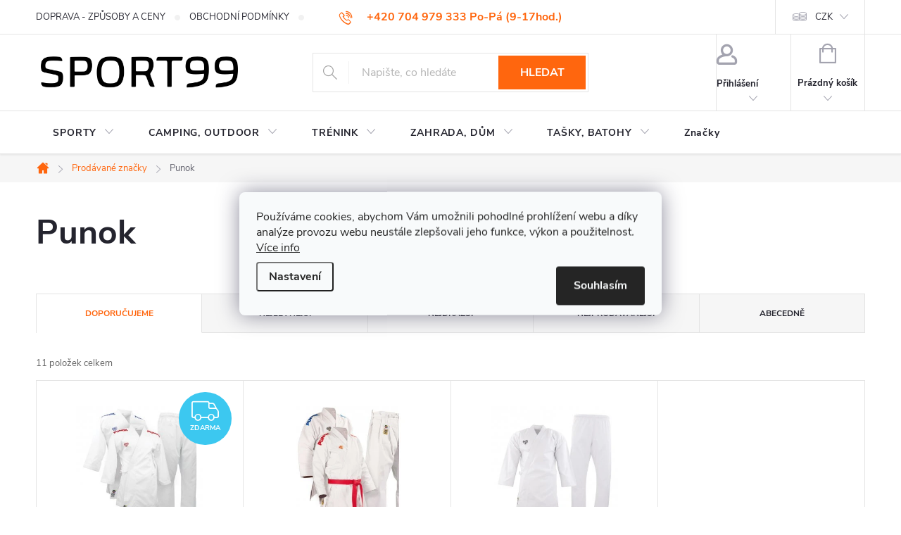

--- FILE ---
content_type: text/html; charset=utf-8
request_url: https://www.sport99.cz/znacka/punok/
body_size: 38923
content:
<!doctype html><html lang="cs" dir="ltr" class="header-background-light external-fonts-loaded"><head><meta charset="utf-8" /><meta name="viewport" content="width=device-width,initial-scale=1" /><title>Punok - SPORT99</title><link rel="preconnect" href="https://cdn.myshoptet.com" /><link rel="dns-prefetch" href="https://cdn.myshoptet.com" /><link rel="preload" href="https://cdn.myshoptet.com/prj/dist/master/cms/libs/jquery/jquery-1.11.3.min.js" as="script" /><link href="https://cdn.myshoptet.com/prj/dist/master/cms/templates/frontend_templates/shared/css/font-face/source-sans-3.css" rel="stylesheet"><link href="https://cdn.myshoptet.com/prj/dist/master/cms/templates/frontend_templates/shared/css/font-face/exo-2.css" rel="stylesheet"><script>
dataLayer = [];
dataLayer.push({'shoptet' : {
    "pageId": -24,
    "pageType": "article",
    "currency": "CZK",
    "currencyInfo": {
        "decimalSeparator": ",",
        "exchangeRate": 1,
        "priceDecimalPlaces": 0,
        "symbol": "K\u010d",
        "symbolLeft": 0,
        "thousandSeparator": " "
    },
    "language": "cs",
    "projectId": 366848,
    "cartInfo": {
        "id": null,
        "freeShipping": false,
        "freeShippingFrom": null,
        "leftToFreeGift": {
            "formattedPrice": "0 K\u010d",
            "priceLeft": 0
        },
        "freeGift": false,
        "leftToFreeShipping": {
            "priceLeft": null,
            "dependOnRegion": null,
            "formattedPrice": null
        },
        "discountCoupon": [],
        "getNoBillingShippingPrice": {
            "withoutVat": 0,
            "vat": 0,
            "withVat": 0
        },
        "cartItems": [],
        "taxMode": "ORDINARY"
    },
    "cart": [],
    "customer": {
        "priceRatio": 1,
        "priceListId": 1,
        "groupId": null,
        "registered": false,
        "mainAccount": false
    }
}});
dataLayer.push({'cookie_consent' : {
    "marketing": "denied",
    "analytics": "denied"
}});
document.addEventListener('DOMContentLoaded', function() {
    shoptet.consent.onAccept(function(agreements) {
        if (agreements.length == 0) {
            return;
        }
        dataLayer.push({
            'cookie_consent' : {
                'marketing' : (agreements.includes(shoptet.config.cookiesConsentOptPersonalisation)
                    ? 'granted' : 'denied'),
                'analytics': (agreements.includes(shoptet.config.cookiesConsentOptAnalytics)
                    ? 'granted' : 'denied')
            },
            'event': 'cookie_consent'
        });
    });
});
</script>
<meta property="og:type" content="website"><meta property="og:site_name" content="sport99.cz"><meta property="og:url" content="https://www.sport99.cz/znacka/punok/"><meta property="og:title" content="Punok - SPORT99"><meta name="author" content="SPORT99"><meta name="web_author" content="Shoptet.cz"><meta name="dcterms.rightsHolder" content="www.sport99.cz"><meta name="robots" content="index,follow"><meta property="og:image" content="https://cdn.myshoptet.com/usr/www.sport99.cz/user/logos/sport99.png?t=1768905417"><meta property="og:description" content="Punok"><meta name="description" content="Punok"><meta name="google-site-verification" content="bJAFTiHd39pmrIShYHGpJBvzdN9dX6927RXHGKJoxQc"><style>:root {--color-primary: #ff660e;--color-primary-h: 22;--color-primary-s: 100%;--color-primary-l: 53%;--color-primary-hover: #ff5100;--color-primary-hover-h: 19;--color-primary-hover-s: 100%;--color-primary-hover-l: 50%;--color-secondary: #800080;--color-secondary-h: 300;--color-secondary-s: 100%;--color-secondary-l: 25%;--color-secondary-hover: #690063;--color-secondary-hover-h: 303;--color-secondary-hover-s: 100%;--color-secondary-hover-l: 21%;--color-tertiary: #009aab;--color-tertiary-h: 186;--color-tertiary-s: 100%;--color-tertiary-l: 34%;--color-tertiary-hover: #008391;--color-tertiary-hover-h: 186;--color-tertiary-hover-s: 100%;--color-tertiary-hover-l: 28%;--color-header-background: #ffffff;--template-font: "Source Sans 3";--template-headings-font: "Exo 2";--header-background-url: url("[data-uri]");--cookies-notice-background: #F8FAFB;--cookies-notice-color: #252525;--cookies-notice-button-hover: #27263f;--cookies-notice-link-hover: #3b3a5f;--templates-update-management-preview-mode-content: "Náhled aktualizací šablony je aktivní pro váš prohlížeč."}</style>
    <script>var shoptet = shoptet || {};</script>
    <script src="https://cdn.myshoptet.com/prj/dist/master/shop/dist/main-3g-header.js.05f199e7fd2450312de2.js"></script>
<!-- User include --><!-- service 776(417) html code header -->
<link type="text/css" rel="stylesheet" media="all"  href="https://cdn.myshoptet.com/usr/paxio.myshoptet.com/user/documents/blank/style.css?v1602546"/>
<link href="https://cdn.myshoptet.com/prj/dist/master/shop/dist/font-shoptet-11.css.62c94c7785ff2cea73b2.css" rel="stylesheet">
<link href="https://cdn.myshoptet.com/usr/paxio.myshoptet.com/user/documents/blank/ikony.css?v9" rel="stylesheet">
<link type="text/css" rel="stylesheet" media="screen"  href="https://cdn.myshoptet.com/usr/paxio.myshoptet.com/user/documents/blank/preklady.css?v27" />
<link rel="stylesheet" href="https://cdn.myshoptet.com/usr/paxio.myshoptet.com/user/documents/blank/Slider/slick.css" />
<link rel="stylesheet" href="https://cdn.myshoptet.com/usr/paxio.myshoptet.com/user/documents/blank/Slider/slick-theme.css?v4" />
<link rel="stylesheet" href="https://cdn.myshoptet.com/usr/paxio.myshoptet.com/user/documents/blank/Slider/slick-classic.css?v3" />

<!-- api 473(125) html code header -->

                <style>
                    #order-billing-methods .radio-wrapper[data-guid="0f878bf3-9b1f-11ed-90ab-b8ca3a6a5ac4"]:not(.cggooglepay), #order-billing-methods .radio-wrapper[data-guid="8213d58a-697f-11ec-90ab-b8ca3a6a5ac4"]:not(.cgapplepay) {
                        display: none;
                    }
                </style>
                <script type="text/javascript">
                    document.addEventListener('DOMContentLoaded', function() {
                        if (getShoptetDataLayer('pageType') === 'billingAndShipping') {
                            
                try {
                    if (window.ApplePaySession && window.ApplePaySession.canMakePayments()) {
                        document.querySelector('#order-billing-methods .radio-wrapper[data-guid="8213d58a-697f-11ec-90ab-b8ca3a6a5ac4"]').classList.add('cgapplepay');
                    }
                } catch (err) {} 
            
                            
                const cgBaseCardPaymentMethod = {
                        type: 'CARD',
                        parameters: {
                            allowedAuthMethods: ["PAN_ONLY", "CRYPTOGRAM_3DS"],
                            allowedCardNetworks: [/*"AMEX", "DISCOVER", "INTERAC", "JCB",*/ "MASTERCARD", "VISA"]
                        }
                };
                
                function cgLoadScript(src, callback)
                {
                    var s,
                        r,
                        t;
                    r = false;
                    s = document.createElement('script');
                    s.type = 'text/javascript';
                    s.src = src;
                    s.onload = s.onreadystatechange = function() {
                        if ( !r && (!this.readyState || this.readyState == 'complete') )
                        {
                            r = true;
                            callback();
                        }
                    };
                    t = document.getElementsByTagName('script')[0];
                    t.parentNode.insertBefore(s, t);
                } 
                
                function cgGetGoogleIsReadyToPayRequest() {
                    return Object.assign(
                        {},
                        {
                            apiVersion: 2,
                            apiVersionMinor: 0
                        },
                        {
                            allowedPaymentMethods: [cgBaseCardPaymentMethod]
                        }
                    );
                }

                function onCgGooglePayLoaded() {
                    let paymentsClient = new google.payments.api.PaymentsClient({environment: 'PRODUCTION'});
                    paymentsClient.isReadyToPay(cgGetGoogleIsReadyToPayRequest()).then(function(response) {
                        if (response.result) {
                            document.querySelector('#order-billing-methods .radio-wrapper[data-guid="0f878bf3-9b1f-11ed-90ab-b8ca3a6a5ac4"]').classList.add('cggooglepay');	 	 	 	 	 
                        }
                    })
                    .catch(function(err) {});
                }
                
                cgLoadScript('https://pay.google.com/gp/p/js/pay.js', onCgGooglePayLoaded);
            
                        }
                    });
                </script> 
                
<!-- api 608(256) html code header -->
<link rel="stylesheet" href="https://cdn.myshoptet.com/usr/api2.dklab.cz/user/documents/_doplnky/bannery/366848/2513/366848_2513.css" type="text/css" /><style>
        :root {
            --dklab-bannery-b-hp-padding: 15px;
            --dklab-bannery-b-hp-box-padding: 0px;
            --dklab-bannery-b-hp-big-screen: 33.333%;
            --dklab-bannery-b-hp-medium-screen: 33.333%;
            --dklab-bannery-b-hp-small-screen: 33.333%;
            --dklab-bannery-b-hp-tablet-screen: 33.333%;
            --dklab-bannery-b-hp-mobile-screen: 100%;

            --dklab-bannery-i-hp-icon-color: #FF5100;
            --dklab-bannery-i-hp-color: #000000;
            --dklab-bannery-i-hp-background: #FFFFFF;            
            
            --dklab-bannery-i-d-icon-color: #FF5100;
            --dklab-bannery-i-d-color: #000000;
            --dklab-bannery-i-d-background: #FFFFFF;


            --dklab-bannery-i-hp-w-big-screen: 4;
            --dklab-bannery-i-hp-w-medium-screen: 4;
            --dklab-bannery-i-hp-w-small-screen: 4;
            --dklab-bannery-i-hp-w-tablet-screen: 4;
            --dklab-bannery-i-hp-w-mobile-screen: 2;
            
            --dklab-bannery-i-d-w-big-screen: 4;
            --dklab-bannery-i-d-w-medium-screen: 4;
            --dklab-bannery-i-d-w-small-screen: 4;
            --dklab-bannery-i-d-w-tablet-screen: 4;
            --dklab-bannery-i-d-w-mobile-screen: 2;

        }</style>
<!-- service 450(104) html code header -->
<link href="https://cdn.myshoptet.com/usr/252557.myshoptet.com/user/documents/news-box-plus/Classic.css?v12" rel="stylesheet" />
<!-- service 409(63) html code header -->
<style>
#filters h4{cursor:pointer;}[class~=slider-wrapper],[class~=filter-section]{padding-left:0;}#filters h4{padding-left:13.5pt;}[class~=filter-section],[class~=slider-wrapper]{padding-bottom:0 !important;}#filters h4:before{position:absolute;}#filters h4:before{left:0;}[class~=filter-section],[class~=slider-wrapper]{padding-right:0;}#filters h4{padding-bottom:9pt;}#filters h4{padding-right:13.5pt;}#filters > .slider-wrapper,[class~=slider-wrapper] > div,.filter-sections form,[class~=slider-wrapper][class~=filter-section] > div,.razeni > form{display:none;}#filters h4:before,#filters .otevreny h4:before{content:"\e911";}#filters h4{padding-top:9pt;}[class~=filter-section],[class~=slider-wrapper]{padding-top:0 !important;}[class~=filter-section]{border-top-width:0 !important;}[class~=filter-section]{border-top-style:none !important;}[class~=filter-section]{border-top-color:currentColor !important;}#filters .otevreny h4:before,#filters h4:before{font-family:shoptet;}#filters h4{position:relative;}#filters h4{margin-left:0 !important;}[class~=filter-section]{border-image:none !important;}#filters h4{margin-bottom:0 !important;}#filters h4{margin-right:0 !important;}#filters h4{margin-top:0 !important;}#filters h4{border-top-width:.0625pc;}#filters h4{border-top-style:solid;}#filters h4{border-top-color:#e0e0e0;}[class~=slider-wrapper]{max-width:none;}[class~=otevreny] form,.slider-wrapper.otevreny > div,[class~=slider-wrapper][class~=otevreny] > div,.otevreny form{display:block;}#filters h4{border-image:none;}[class~=param-filter-top]{margin-bottom:.9375pc;}[class~=otevreny] form{margin-bottom:15pt;}[class~=slider-wrapper]{color:inherit;}#filters .otevreny h4:before{-webkit-transform:rotate(180deg);}[class~=slider-wrapper],#filters h4:before{background:none;}#filters h4:before{-webkit-transform:rotate(90deg);}#filters h4:before{-moz-transform:rotate(90deg);}[class~=param-filter-top] form{display:block !important;}#filters h4:before{-o-transform:rotate(90deg);}#filters h4:before{-ms-transform:rotate(90deg);}#filters h4:before{transform:rotate(90deg);}#filters h4:before{font-size:.104166667in;}#filters .otevreny h4:before{-moz-transform:rotate(180deg);}#filters .otevreny h4:before{-o-transform:rotate(180deg);}#filters h4:before{top:36%;}#filters .otevreny h4:before{-ms-transform:rotate(180deg);}#filters h4:before{height:auto;}#filters h4:before{width:auto;}#filters .otevreny h4:before{transform:rotate(180deg);}
@media screen and (max-width: 767px) {
.param-filter-top{padding-top: 15px;}
}
#content .filters-wrapper > div:first-of-type, #footer .filters-wrapper > div:first-of-type {text-align: left;}
.template-11.one-column-body .content .filter-sections{padding-top: 15px; padding-bottom: 15px;}
</style>
<!-- service 608(256) html code header -->
<link rel="stylesheet" href="https://cdn.myshoptet.com/usr/api.dklab.cz/user/documents/fontawesome/css/all.css?v=1.02" type="text/css" />
<!-- service 629(277) html code header -->
<link href="https://cdn.myshoptet.com/usr/fvstudio.myshoptet.com/user/documents/addons/topproduct.min.css?22.8.1" rel="stylesheet">

<style>
</style>


<!-- service 417(71) html code header -->
<style>
@media screen and (max-width: 767px) {
body.sticky-mobile:not(.paxio-merkur):not(.venus) .dropdown {display: none !important;}
body.sticky-mobile:not(.paxio-merkur):not(.venus) .languagesMenu{right: 98px; position: absolute;}
body.sticky-mobile:not(.paxio-merkur):not(.venus) .languagesMenu .caret{display: none !important;}
body.sticky-mobile:not(.paxio-merkur):not(.venus) .languagesMenu.open .languagesMenu__content {display: block;right: 0;left: auto;}
.template-12 #header .site-name {max-width: 40% !important;}
}
@media screen and (-ms-high-contrast: active), (-ms-high-contrast: none) {
.template-12 #header {position: fixed; width: 100%;}
.template-12 #content-wrapper.content-wrapper{padding-top: 80px;}
}
.sticky-mobile #header-image{display: none;}
@media screen and (max-width: 640px) {
.template-04.sticky-mobile #header-cart{position: fixed;top: 3px;right: 92px;}
.template-04.sticky-mobile #header-cart::before {font-size: 32px;}
.template-04.sticky-mobile #header-cart strong{display: none;}
}
@media screen and (min-width: 641px) {
.dklabGarnet #main-wrapper {overflow: visible !important;}
}
.dklabGarnet.sticky-mobile #logo img {top: 0 !important;}
@media screen and (min-width: 768px){
.top-navigation-bar .site-name {display: none;}
}
/*NOVÁ VERZE MOBILNÍ HLAVIČKY*/
@media screen and (max-width: 767px){
.scrolled-down body:not(.ordering-process):not(.search-window-visible) .top-navigation-bar {transform: none !important;}
.scrolled-down body:not(.ordering-process):not(.search-window-visible) #header .site-name {transform: none !important;}
.scrolled-down body:not(.ordering-process):not(.search-window-visible) #header .cart-count {transform: none !important;}
.scrolled-down #header {transform: none !important;}

body.template-11.mobile-header-version-1:not(.paxio-merkur):not(.venus) .top-navigation-bar .site-name{display: none !important;}
body.template-11.mobile-header-version-1:not(.paxio-merkur):not(.venus) #header .cart-count {top: -39px !important;position: absolute !important;}
.template-11.sticky-mobile.mobile-header-version-1 .responsive-tools > a[data-target="search"] {visibility: visible;}
.template-12.mobile-header-version-1 #header{position: fixed !important;}
.template-09.mobile-header-version-1.sticky-mobile .top-nav .subnav-left {visibility: visible;}
}

/*Disco*/
@media screen and (min-width: 768px){
.template-13:not(.jupiter) #header, .template-14 #header{position: sticky;top: 0;z-index: 8;}
.template-14.search-window-visible #header{z-index: 9999;}
body.navigation-hovered::before {z-index: 7;}
/*
.template-13 .top-navigation-bar{z-index: 10000;}
.template-13 .popup-widget {z-index: 10001;}
*/
.scrolled .template-13 #header, .scrolled .template-14 #header{box-shadow: 0 2px 10px rgba(0,0,0,0.1);}
.search-focused::before{z-index: 8;}
.top-navigation-bar{z-index: 9;position: relative;}
.paxio-merkur.top-navigation-menu-visible #header .search-form .form-control {z-index: 1;}
.paxio-merkur.top-navigation-menu-visible .search-form::before {z-index: 1;}
.scrolled .popup-widget.cart-widget {position: fixed;top: 68px !important;}

/* MERKUR */
.paxio-merkur.sticky-mobile.template-11 #oblibeneBtn{line-height: 70px !important;}
}


/* VENUS */
@media screen and (min-width: 768px){
.venus.sticky-mobile:not(.ordering-process) #header {position: fixed !important;width: 100%;transform: none !important;translate: none !important;box-shadow: 0 2px 10px rgba(0,0,0,0.1);visibility: visible !important;opacity: 1 !important;}
.venus.sticky-mobile:not(.ordering-process) .overall-wrapper{padding-top: 160px;}
.venus.sticky-mobile.type-index:not(.ordering-process) .overall-wrapper{padding-top: 85px;}
.venus.sticky-mobile:not(.ordering-process) #content-wrapper.content-wrapper {padding-top: 0 !important;}
}
@media screen and (max-width: 767px){
.template-14 .top-navigation-bar > .site-name{display: none !important;}
.template-14 #header .header-top .header-top-wrapper .site-name{margin: 0;}
}
/* JUPITER */
@media screen and (max-width: 767px){
.scrolled-down body.jupiter:not(.ordering-process):not(.search-window-visible) #header .site-name {-webkit-transform: translateX(-50%) !important;transform: translateX(-50%) !important;}
}
@media screen and (min-width: 768px){
.jupiter.sticky-header #header::after{display: none;}
.jupiter.sticky-header #header{position: fixed; top: 0; width: 100%;z-index: 99;}
.jupiter.sticky-header.ordering-process #header{position: relative;}
.jupiter.sticky-header .overall-wrapper{padding-top: 182px;}
.jupiter.sticky-header.ordering-process .overall-wrapper{padding-top: 0;}
.jupiter.sticky-header #header .header-top {height: 80px;}
}
</style>
<!-- service 731(376) html code header -->
<link rel="preconnect" href="https://image.pobo.cz/" crossorigin>
<link rel="stylesheet" href="https://image.pobo.cz/assets/fix-header.css?v=10" media="print" onload="this.media='all'">
<script src="https://image.pobo.cz/assets/fix-header.js"></script>


<!-- service 1570(1164) html code header -->
<link rel="stylesheet" href="https://cdn.myshoptet.com/usr/shoptet.tomashlad.eu/user/documents/extras/products-auto-load/screen.css?v=0011">
<!-- service 421(75) html code header -->
<style>
body:not(.template-07):not(.template-09):not(.template-10):not(.template-11):not(.template-12):not(.template-13):not(.template-14) #return-to-top i::before {content: 'a';}
#return-to-top i:before {content: '\e911';}
#return-to-top {
z-index: 99999999;
    position: fixed;
    bottom: 45px;
    right: 20px;
background: rgba(0, 0, 0, 0.7);
    width: 50px;
    height: 50px;
    display: block;
    text-decoration: none;
    -webkit-border-radius: 35px;
    -moz-border-radius: 35px;
    border-radius: 35px;
    display: none;
    -webkit-transition: all 0.3s linear;
    -moz-transition: all 0.3s ease;
    -ms-transition: all 0.3s ease;
    -o-transition: all 0.3s ease;
    transition: all 0.3s ease;
}
#return-to-top i {color: #fff;margin: -10px 0 0 -10px;position: relative;left: 50%;top: 50%;font-size: 19px;-webkit-transition: all 0.3s ease;-moz-transition: all 0.3s ease;-ms-transition: all 0.3s ease;-o-transition: all 0.3s ease;transition: all 0.3s ease;height: 20px;width: 20px;text-align: center;display: block;font-style: normal;}
#return-to-top:hover {
    background: rgba(0, 0, 0, 0.9);
}
#return-to-top:hover i {
    color: #fff;
}
.icon-chevron-up::before {
font-weight: bold;
}
.ordering-process #return-to-top{display: none !important;}
</style>
<!-- project html code header -->
<!-- Customization code inserted by Shoptet Support Team 
   - no guarantees of future functionality provided, use on your own risk
   - ticket 453302 
-->
<style>
#cat-price-filter { display: none !important }
#param-filter-left, #param-filter-right { width: 50% !important }
.lb-main-product img { margin-bottom: 10px }
#product-detail-h1 h1 {font-size: 2rem;}
#content-in h1 {font-size: 2rem;}

#param-filter-hover { background-position: 93.5% -316px; font-weight: 400; font-size: 0.8125rem; }
#param-filter-hover:hover { background-position: 93.5% -383px; }

.advanced-order .extras-wrap .extra.step{flex-basis: 50%;margin: 0;text-align: right;width: 50%;padding-left: 20px;}
.do-obchodu{flex-basis: 50%;text-align: left;width: 50%; padding-right: 20px;}
.do-obchodu span{width: 255px;height: 52px !important;line-height: 50px !important;}
.do-obchodu span::before{content: "\e904"; font-family: ikony; display: inline-block; -webkit-transform: rotate(90deg);transform: rotate(90deg);font-size: 12px;margin-right: 20px;}
.advanced-order .extras-wrap .extra.delivery > span{margin: auto;}
@media screen and (max-width: 479px){
.do-obchodu, .advanced-order .extras-wrap .extra.step{flex-basis: 100%;width: 100%;padding: 0;}
.do-obchodu{margin-bottom: 16px;}
.do-obchodu span{width: 100%;}
}
</style>

<!-- Hotjar Tracking Code for http://www.sport99.cz -->
<script>
    (function(h,o,t,j,a,r){
        h.hj=h.hj||function(){(h.hj.q=h.hj.q||[]).push(arguments)};
        h._hjSettings={hjid:2196601,hjsv:6};
        a=o.getElementsByTagName('head')[0];
        r=o.createElement('script');r.async=1;
        r.src=t+h._hjSettings.hjid+j+h._hjSettings.hjsv;
        a.appendChild(r);
    })(window,document,'https://static.hotjar.com/c/hotjar-','.js?sv=');
</script>
<!-- Tanganica pixel --><script>(function(w,d,s,l,i){w[l]=w[l]||[];w[l].push({'gtm.start':new Date().getTime(),event:'gtm.js'});var f=d.getElementsByTagName(s)[0],j=d.createElement(s),dl=l!='dataLayer'?'&l='+l:'';j.async=true;j.src='https://www.googletagmanager.com/gtm.js?id='+i+dl;f.parentNode.insertBefore(j,f);})(window,document,'script','dataLayer','GTM-TRS5RSN');</script><!-- End Tanganica pixel -->
<!-- /User include --><link rel="shortcut icon" href="/favicon.png" type="image/x-icon" /><link rel="canonical" href="https://www.sport99.cz/znacka/punok/" />    <script>
        var _hwq = _hwq || [];
        _hwq.push(['setKey', '072340BAA168FEB1EE69EDD2AF25BD4A']);
        _hwq.push(['setTopPos', '0']);
        _hwq.push(['showWidget', '21']);
        (function() {
            var ho = document.createElement('script');
            ho.src = 'https://cz.im9.cz/direct/i/gjs.php?n=wdgt&sak=072340BAA168FEB1EE69EDD2AF25BD4A';
            var s = document.getElementsByTagName('script')[0]; s.parentNode.insertBefore(ho, s);
        })();
    </script>
<script>!function(){var t={9196:function(){!function(){var t=/\[object (Boolean|Number|String|Function|Array|Date|RegExp)\]/;function r(r){return null==r?String(r):(r=t.exec(Object.prototype.toString.call(Object(r))))?r[1].toLowerCase():"object"}function n(t,r){return Object.prototype.hasOwnProperty.call(Object(t),r)}function e(t){if(!t||"object"!=r(t)||t.nodeType||t==t.window)return!1;try{if(t.constructor&&!n(t,"constructor")&&!n(t.constructor.prototype,"isPrototypeOf"))return!1}catch(t){return!1}for(var e in t);return void 0===e||n(t,e)}function o(t,r,n){this.b=t,this.f=r||function(){},this.d=!1,this.a={},this.c=[],this.e=function(t){return{set:function(r,n){u(c(r,n),t.a)},get:function(r){return t.get(r)}}}(this),i(this,t,!n);var e=t.push,o=this;t.push=function(){var r=[].slice.call(arguments,0),n=e.apply(t,r);return i(o,r),n}}function i(t,n,o){for(t.c.push.apply(t.c,n);!1===t.d&&0<t.c.length;){if("array"==r(n=t.c.shift()))t:{var i=n,a=t.a;if("string"==r(i[0])){for(var f=i[0].split("."),s=f.pop(),p=(i=i.slice(1),0);p<f.length;p++){if(void 0===a[f[p]])break t;a=a[f[p]]}try{a[s].apply(a,i)}catch(t){}}}else if("function"==typeof n)try{n.call(t.e)}catch(t){}else{if(!e(n))continue;for(var l in n)u(c(l,n[l]),t.a)}o||(t.d=!0,t.f(t.a,n),t.d=!1)}}function c(t,r){for(var n={},e=n,o=t.split("."),i=0;i<o.length-1;i++)e=e[o[i]]={};return e[o[o.length-1]]=r,n}function u(t,o){for(var i in t)if(n(t,i)){var c=t[i];"array"==r(c)?("array"==r(o[i])||(o[i]=[]),u(c,o[i])):e(c)?(e(o[i])||(o[i]={}),u(c,o[i])):o[i]=c}}window.DataLayerHelper=o,o.prototype.get=function(t){var r=this.a;t=t.split(".");for(var n=0;n<t.length;n++){if(void 0===r[t[n]])return;r=r[t[n]]}return r},o.prototype.flatten=function(){this.b.splice(0,this.b.length),this.b[0]={},u(this.a,this.b[0])}}()}},r={};function n(e){var o=r[e];if(void 0!==o)return o.exports;var i=r[e]={exports:{}};return t[e](i,i.exports,n),i.exports}n.n=function(t){var r=t&&t.__esModule?function(){return t.default}:function(){return t};return n.d(r,{a:r}),r},n.d=function(t,r){for(var e in r)n.o(r,e)&&!n.o(t,e)&&Object.defineProperty(t,e,{enumerable:!0,get:r[e]})},n.o=function(t,r){return Object.prototype.hasOwnProperty.call(t,r)},function(){"use strict";n(9196)}()}();</script><style>/* custom background */@media (min-width: 992px) {body {background-color: #ffffff ;background-position: left top;background-repeat: repeat !important;background-attachment: fixed;}}</style>    <!-- Global site tag (gtag.js) - Google Analytics -->
    <script async src="https://www.googletagmanager.com/gtag/js?id=G-97N0V2ZEL3"></script>
    <script>
        
        window.dataLayer = window.dataLayer || [];
        function gtag(){dataLayer.push(arguments);}
        

                    console.debug('default consent data');

            gtag('consent', 'default', {"ad_storage":"denied","analytics_storage":"denied","ad_user_data":"denied","ad_personalization":"denied","wait_for_update":500});
            dataLayer.push({
                'event': 'default_consent'
            });
        
        gtag('js', new Date());

                gtag('config', 'UA-171010402-1', { 'groups': "UA" });
        
                gtag('config', 'G-97N0V2ZEL3', {"groups":"GA4","send_page_view":false,"content_group":"article","currency":"CZK","page_language":"cs"});
        
                gtag('config', 'AW-618358707');
        
        
        
        
        
                    gtag('event', 'page_view', {"send_to":"GA4","page_language":"cs","content_group":"article","currency":"CZK"});
        
        
        
        
        
        
        
        
        
        
        
        
        
        document.addEventListener('DOMContentLoaded', function() {
            if (typeof shoptet.tracking !== 'undefined') {
                for (var id in shoptet.tracking.bannersList) {
                    gtag('event', 'view_promotion', {
                        "send_to": "UA",
                        "promotions": [
                            {
                                "id": shoptet.tracking.bannersList[id].id,
                                "name": shoptet.tracking.bannersList[id].name,
                                "position": shoptet.tracking.bannersList[id].position
                            }
                        ]
                    });
                }
            }

            shoptet.consent.onAccept(function(agreements) {
                if (agreements.length !== 0) {
                    console.debug('gtag consent accept');
                    var gtagConsentPayload =  {
                        'ad_storage': agreements.includes(shoptet.config.cookiesConsentOptPersonalisation)
                            ? 'granted' : 'denied',
                        'analytics_storage': agreements.includes(shoptet.config.cookiesConsentOptAnalytics)
                            ? 'granted' : 'denied',
                                                                                                'ad_user_data': agreements.includes(shoptet.config.cookiesConsentOptPersonalisation)
                            ? 'granted' : 'denied',
                        'ad_personalization': agreements.includes(shoptet.config.cookiesConsentOptPersonalisation)
                            ? 'granted' : 'denied',
                        };
                    console.debug('update consent data', gtagConsentPayload);
                    gtag('consent', 'update', gtagConsentPayload);
                    dataLayer.push(
                        { 'event': 'update_consent' }
                    );
                }
            });
        });
    </script>
</head><body class="desktop id--24 in-znacka template-11 type-manufacturer-detail multiple-columns-body columns-3 blank-mode blank-mode-css ums_forms_redesign--off ums_a11y_category_page--on ums_discussion_rating_forms--off ums_flags_display_unification--on ums_a11y_login--on mobile-header-version-0">
        <div id="fb-root"></div>
        <script>
            window.fbAsyncInit = function() {
                FB.init({
//                    appId            : 'your-app-id',
                    autoLogAppEvents : true,
                    xfbml            : true,
                    version          : 'v19.0'
                });
            };
        </script>
        <script async defer crossorigin="anonymous" src="https://connect.facebook.net/cs_CZ/sdk.js"></script><script>
(function(l, u, c, i, n, k, a) {l['ModioCZ'] = n; l[n]=l[n]||function(){(l[n].q=l[n].q||[]).push(arguments)};k=u.createElement(c), a=u.getElementsByTagName(c)[0];k.async=1;k.src=i;a.parentNode.insertBefore(k,a) })(window, document, 'script', '//trackingapi.modio.cz/ppc.js', 'modio');
modio( 'init', 'febd07ea' );
var dataHelper = new DataLayerHelper(dataLayer);
if (dataHelper.get('shoptet.pageType') == 'thankYou') {
    var order_id = dataHelper.get('shoptet.order.orderNo');
    var price = dataHelper.get('shoptet.order.total');
    var currency = dataHelper.get('shoptet.order.currencyCode');
    modio('purchase', order_id, price, currency);
}
</script>
    <div class="siteCookies siteCookies--center siteCookies--light js-siteCookies" role="dialog" data-testid="cookiesPopup" data-nosnippet>
        <div class="siteCookies__form">
            <div class="siteCookies__content">
                <div class="siteCookies__text">
                    Používáme cookies, abychom Vám umožnili pohodlné prohlížení webu a díky analýze provozu webu neustále zlepšovali jeho funkce, výkon a použitelnost<em>. </em><a href="https://www.sport99.cz/ochrana-osobnich-dat/">Více info</a>
                </div>
                <p class="siteCookies__links">
                    <button class="siteCookies__link js-cookies-settings" aria-label="Nastavení cookies" data-testid="cookiesSettings">Nastavení</button>
                </p>
            </div>
            <div class="siteCookies__buttonWrap">
                                <button class="siteCookies__button js-cookiesConsentSubmit" value="all" aria-label="Přijmout cookies" data-testid="buttonCookiesAccept">Souhlasím</button>
            </div>
        </div>
        <script>
            document.addEventListener("DOMContentLoaded", () => {
                const siteCookies = document.querySelector('.js-siteCookies');
                document.addEventListener("scroll", shoptet.common.throttle(() => {
                    const st = document.documentElement.scrollTop;
                    if (st > 1) {
                        siteCookies.classList.add('siteCookies--scrolled');
                    } else {
                        siteCookies.classList.remove('siteCookies--scrolled');
                    }
                }, 100));
            });
        </script>
    </div>
<a href="#content" class="skip-link sr-only">Přejít na obsah</a><div class="overall-wrapper"><div class="user-action"><div class="container">
    <div class="user-action-in">
                    <div id="login" class="user-action-login popup-widget login-widget" role="dialog" aria-labelledby="loginHeading">
        <div class="popup-widget-inner">
                            <h2 id="loginHeading">Přihlášení k vašemu účtu</h2><div id="customerLogin"><form action="/action/Customer/Login/" method="post" id="formLoginIncluded" class="csrf-enabled formLogin" data-testid="formLogin"><input type="hidden" name="referer" value="" /><div class="form-group"><div class="input-wrapper email js-validated-element-wrapper no-label"><input type="email" name="email" class="form-control" autofocus placeholder="E-mailová adresa (např. jan@novak.cz)" data-testid="inputEmail" autocomplete="email" required /></div></div><div class="form-group"><div class="input-wrapper password js-validated-element-wrapper no-label"><input type="password" name="password" class="form-control" placeholder="Heslo" data-testid="inputPassword" autocomplete="current-password" required /><span class="no-display">Nemůžete vyplnit toto pole</span><input type="text" name="surname" value="" class="no-display" /></div></div><div class="form-group"><div class="login-wrapper"><button type="submit" class="btn btn-secondary btn-text btn-login" data-testid="buttonSubmit">Přihlásit se</button><div class="password-helper"><a href="/registrace/" data-testid="signup" rel="nofollow">Nová registrace</a><a href="/klient/zapomenute-heslo/" rel="nofollow">Zapomenuté heslo</a></div></div></div></form>
</div>                    </div>
    </div>

                            <div id="cart-widget" class="user-action-cart popup-widget cart-widget loader-wrapper" data-testid="popupCartWidget" role="dialog" aria-hidden="true">
    <div class="popup-widget-inner cart-widget-inner place-cart-here">
        <div class="loader-overlay">
            <div class="loader"></div>
        </div>
    </div>

    <div class="cart-widget-button">
        <a href="/kosik/" class="btn btn-conversion" id="continue-order-button" rel="nofollow" data-testid="buttonNextStep">Pokračovat do košíku</a>
    </div>
</div>
            </div>
</div>
</div><div class="top-navigation-bar" data-testid="topNavigationBar">

    <div class="container">

        <div class="top-navigation-contacts">
            <strong>Zákaznická podpora:</strong><a class="project-phone project-phone-info" role="text" aria-label="Telefon: +420 704 979 333 Po-Pá (9-17hod.)"><span aria-hidden="true">+420 704 979 333 Po-Pá (9-17hod.)</span></a><a href="mailto:info@sport99.cz" class="project-email" data-testid="contactboxEmail"><span>info@sport99.cz</span></a>        </div>

                            <div class="top-navigation-menu">
                <div class="top-navigation-menu-trigger"></div>
                <ul class="top-navigation-bar-menu">
                                            <li class="top-navigation-menu-item-27">
                            <a href="/ceny-dopravy/">DOPRAVA - ZPŮSOBY A CENY</a>
                        </li>
                                            <li class="top-navigation-menu-item-39">
                            <a href="/obchodni-podminky/">OBCHODNÍ PODMÍNKY</a>
                        </li>
                                            <li class="top-navigation-menu-item-4758">
                            <a href="/vymena-zbozi/">VÝMĚNA ZBOŽÍ</a>
                        </li>
                                            <li class="top-navigation-menu-item-833">
                            <a href="/reklamace/">REKLAMACE</a>
                        </li>
                                            <li class="top-navigation-menu-item-899">
                            <a href="/odstoupeni-od-kupni-smlouvy/">ODSTOUPENÍ OD KUPNÍ SMLOUVY</a>
                        </li>
                                            <li class="top-navigation-menu-item-4740">
                            <a href="/ochrana-osobnich-dat/">OCHRANA OSOBNÍCH DAT</a>
                        </li>
                                    </ul>
                <ul class="top-navigation-bar-menu-helper"></ul>
            </div>
        
        <div class="top-navigation-tools top-navigation-tools--language">
            <div class="responsive-tools">
                <a href="#" class="toggle-window" data-target="search" aria-label="Hledat" data-testid="linkSearchIcon"></a>
                                                            <a href="#" class="toggle-window" data-target="login"></a>
                                                    <a href="#" class="toggle-window" data-target="navigation" aria-label="Menu" data-testid="hamburgerMenu"></a>
            </div>
                <div class="dropdown">
        <span>Ceny v:</span>
        <button id="topNavigationDropdown" type="button" data-toggle="dropdown" aria-haspopup="true" aria-expanded="false">
            CZK
            <span class="caret"></span>
        </button>
        <ul class="dropdown-menu" aria-labelledby="topNavigationDropdown"><li><a href="/action/Currency/changeCurrency/?currencyCode=CZK" rel="nofollow">CZK</a></li><li><a href="/action/Currency/changeCurrency/?currencyCode=EUR" rel="nofollow">EUR</a></li></ul>
    </div>
            <button class="top-nav-button top-nav-button-login toggle-window" type="button" data-target="login" aria-haspopup="dialog" aria-controls="login" aria-expanded="false" data-testid="signin"><span>Přihlášení</span></button>        </div>

    </div>

</div>
<header id="header"><div class="container navigation-wrapper">
    <div class="header-top">
        <div class="site-name-wrapper">
            <div class="site-name"><a href="/" data-testid="linkWebsiteLogo"><img src="https://cdn.myshoptet.com/usr/www.sport99.cz/user/logos/sport99.png" alt="SPORT99" fetchpriority="low" /></a></div>        </div>
        <div class="search" itemscope itemtype="https://schema.org/WebSite">
            <meta itemprop="headline" content="Prodávané značky"/><meta itemprop="url" content="https://www.sport99.cz"/><meta itemprop="text" content="Punok"/>            <form action="/action/ProductSearch/prepareString/" method="post"
    id="formSearchForm" class="search-form compact-form js-search-main"
    itemprop="potentialAction" itemscope itemtype="https://schema.org/SearchAction" data-testid="searchForm">
    <fieldset>
        <meta itemprop="target"
            content="https://www.sport99.cz/vyhledavani/?string={string}"/>
        <input type="hidden" name="language" value="cs"/>
        
            
<input
    type="search"
    name="string"
        class="query-input form-control search-input js-search-input"
    placeholder="Napište, co hledáte"
    autocomplete="off"
    required
    itemprop="query-input"
    aria-label="Vyhledávání"
    data-testid="searchInput"
>
            <button type="submit" class="btn btn-default" data-testid="searchBtn">Hledat</button>
        
    </fieldset>
</form>
        </div>
        <div class="navigation-buttons">
                
    <a href="/kosik/" class="btn btn-icon toggle-window cart-count" data-target="cart" data-hover="true" data-redirect="true" data-testid="headerCart" rel="nofollow" aria-haspopup="dialog" aria-expanded="false" aria-controls="cart-widget">
        
                <span class="sr-only">Nákupní košík</span>
        
            <span class="cart-price visible-lg-inline-block" data-testid="headerCartPrice">
                                    Prázdný košík                            </span>
        
    
            </a>
        </div>
    </div>
    <nav id="navigation" aria-label="Hlavní menu" data-collapsible="true"><div class="navigation-in menu"><ul class="menu-level-1" role="menubar" data-testid="headerMenuItems"><li class="menu-item-687 ext" role="none"><a href="/sport/" data-testid="headerMenuItem" role="menuitem" aria-haspopup="true" aria-expanded="false"><b>SPORTY</b><span class="submenu-arrow"></span></a><ul class="menu-level-2" aria-label="SPORTY" tabindex="-1" role="menu"><li class="menu-item-1499 has-third-level" role="none"><a href="/sport-outdoorove-vybaveni/" class="menu-image" data-testid="headerMenuItem" tabindex="-1" aria-hidden="true"><img src="data:image/svg+xml,%3Csvg%20width%3D%22140%22%20height%3D%22100%22%20xmlns%3D%22http%3A%2F%2Fwww.w3.org%2F2000%2Fsvg%22%3E%3C%2Fsvg%3E" alt="" aria-hidden="true" width="140" height="100"  data-src="https://cdn.myshoptet.com/usr/www.sport99.cz/user/categories/thumb/stany_na_pla__z__-2.jpeg" fetchpriority="low" /></a><div><a href="/sport-outdoorove-vybaveni/" data-testid="headerMenuItem" role="menuitem"><span>KEMPING, TURISTIKA FAV</span></a>
                                                    <ul class="menu-level-3" role="menu">
                                                                    <li class="menu-item-6492" role="none">
                                        <a href="/varice--nadobi-2/" data-testid="headerMenuItem" role="menuitem">
                                            Vařiče, nádobí</a>,                                    </li>
                                                                    <li class="menu-item-6498" role="none">
                                        <a href="/houpacky-a-houpadla/" data-testid="headerMenuItem" role="menuitem">
                                            Houpačky / Houpadla</a>,                                    </li>
                                                                    <li class="menu-item-6516" role="none">
                                        <a href="/lehatka-matrace/" data-testid="headerMenuItem" role="menuitem">
                                            Lehátka / Matrace</a>,                                    </li>
                                                                    <li class="menu-item-6519" role="none">
                                        <a href="/piknikove-deky-2/" data-testid="headerMenuItem" role="menuitem">
                                            Piknikové deky</a>,                                    </li>
                                                                    <li class="menu-item-1604" role="none">
                                        <a href="/sport-outdoorove-vybaveni-trekingove-hole/" data-testid="headerMenuItem" role="menuitem">
                                            Trekové hole</a>,                                    </li>
                                                                    <li class="menu-item-1514" role="none">
                                        <a href="/sport-outdoorove-vybaveni-spacaky/" data-testid="headerMenuItem" role="menuitem">
                                            Spací pytle</a>,                                    </li>
                                                                    <li class="menu-item-1520" role="none">
                                        <a href="/sport-outdoorove-vybaveni-karimatky/" data-testid="headerMenuItem" role="menuitem">
                                            Karimatky</a>,                                    </li>
                                                                    <li class="menu-item-5499" role="none">
                                        <a href="/batohy-outdoor/" data-testid="headerMenuItem" role="menuitem">
                                            Batohy</a>,                                    </li>
                                                                    <li class="menu-item-4497" role="none">
                                        <a href="/stany-a-prislusenstvi/" data-testid="headerMenuItem" role="menuitem">
                                            Stany a příslušenství</a>,                                    </li>
                                                                    <li class="menu-item-2655" role="none">
                                        <a href="/sport-outdoorove-vybaveni-celovky-2/" data-testid="headerMenuItem" role="menuitem">
                                            Svítilny, čelovky</a>,                                    </li>
                                                                    <li class="menu-item-1915" role="none">
                                        <a href="/sport-outdoorove-vybaveni-outdoorove-nadobi/" data-testid="headerMenuItem" role="menuitem">
                                            Outdoorové vařiče, nádobí</a>,                                    </li>
                                                                    <li class="menu-item-5505" role="none">
                                        <a href="/skladaci-lopatky/" data-testid="headerMenuItem" role="menuitem">
                                            Skládací lopatky</a>,                                    </li>
                                                                    <li class="menu-item-4455" role="none">
                                        <a href="/kompasy-a-buzoly/" data-testid="headerMenuItem" role="menuitem">
                                            Kompasy a buzoly</a>,                                    </li>
                                                                    <li class="menu-item-5760" role="none">
                                        <a href="/lapace-hmyzu/" data-testid="headerMenuItem" role="menuitem">
                                            Lapače hmyzu</a>,                                    </li>
                                                                    <li class="menu-item-4503" role="none">
                                        <a href="/sedaci-vaky--vzduchove-pytle/" data-testid="headerMenuItem" role="menuitem">
                                            Sedací vaky, Vzduchové pytle</a>,                                    </li>
                                                                    <li class="menu-item-4527" role="none">
                                        <a href="/petanque/" data-testid="headerMenuItem" role="menuitem">
                                            Petanque</a>,                                    </li>
                                                                    <li class="menu-item-5124" role="none">
                                        <a href="/autochladnicky/" data-testid="headerMenuItem" role="menuitem">
                                            Autochladničky</a>,                                    </li>
                                                                    <li class="menu-item-1511" role="none">
                                        <a href="/sport-outdoorove-vybaveni-stany/" data-testid="headerMenuItem" role="menuitem">
                                            Stany a deky k vodě</a>,                                    </li>
                                                                    <li class="menu-item-1505" role="none">
                                        <a href="/nabytek-zahradni-nabytek-zidle-kresla/" data-testid="headerMenuItem" role="menuitem">
                                            Židle a křesla</a>,                                    </li>
                                                                    <li class="menu-item-1508" role="none">
                                        <a href="/zahradni-nabytek-stolky/" data-testid="headerMenuItem" role="menuitem">
                                            Stolky</a>,                                    </li>
                                                                    <li class="menu-item-2616" role="none">
                                        <a href="/hobby-rybareni-noze/" data-testid="headerMenuItem" role="menuitem">
                                            Nože</a>,                                    </li>
                                                                    <li class="menu-item-2643" role="none">
                                        <a href="/obleceni-a-moda-modni-doplnky-slunecni-bryle/" data-testid="headerMenuItem" role="menuitem">
                                            Sluneční brýle</a>                                    </li>
                                                            </ul>
                        </div></li><li class="menu-item-1058 has-third-level" role="none"><a href="/sport-in-line-brusleni-koleckove-brusle/" class="menu-image" data-testid="headerMenuItem" tabindex="-1" aria-hidden="true"><img src="data:image/svg+xml,%3Csvg%20width%3D%22140%22%20height%3D%22100%22%20xmlns%3D%22http%3A%2F%2Fwww.w3.org%2F2000%2Fsvg%22%3E%3C%2Fsvg%3E" alt="" aria-hidden="true" width="140" height="100"  data-src="https://cdn.myshoptet.com/usr/www.sport99.cz/user/categories/thumb/brusle_inline.jpeg" fetchpriority="low" /></a><div><a href="/sport-in-line-brusleni-koleckove-brusle/" data-testid="headerMenuItem" role="menuitem"><span>KOLEČKOVÉ BRUSLE</span></a>
                                                    <ul class="menu-level-3" role="menu">
                                                                    <li class="menu-item-1061" role="none">
                                        <a href="/sport-in-line-brusleni-koleckove-brusle-3/" data-testid="headerMenuItem" role="menuitem">
                                            In-line brusle</a>,                                    </li>
                                                                    <li class="menu-item-1181" role="none">
                                        <a href="/sport-in-line-brusleni-koleckove-brusle-4/" data-testid="headerMenuItem" role="menuitem">
                                            Fitness brusle</a>,                                    </li>
                                                                    <li class="menu-item-4149" role="none">
                                        <a href="/koleckove-brusle-quad/" data-testid="headerMenuItem" role="menuitem">
                                            Quad brusle</a>,                                    </li>
                                                                    <li class="menu-item-4128" role="none">
                                        <a href="/in-line-racing-koleckove-brusle/" data-testid="headerMenuItem" role="menuitem">
                                            In-line Racing</a>,                                    </li>
                                                                    <li class="menu-item-1133" role="none">
                                        <a href="/sport-skate-in-line-brusleni-chranice/" data-testid="headerMenuItem" role="menuitem">
                                            Chrániče na kolečkové brusle</a>,                                    </li>
                                                                    <li class="menu-item-4134" role="none">
                                        <a href="/helmy-na-brusle/" data-testid="headerMenuItem" role="menuitem">
                                            Helmy na brusle</a>,                                    </li>
                                                                    <li class="menu-item-4122" role="none">
                                        <a href="/podvozky-na-koleckove-brusle/" data-testid="headerMenuItem" role="menuitem">
                                            Podvozky na brusle</a>,                                    </li>
                                                                    <li class="menu-item-1139" role="none">
                                        <a href="/sport-skate-in-line-brusleni-loziska/" data-testid="headerMenuItem" role="menuitem">
                                            IN-LINE LOŽISKA</a>,                                    </li>
                                                                    <li class="menu-item-1127" role="none">
                                        <a href="/sport-skate-inline-brusleni-kolecka-inline/" data-testid="headerMenuItem" role="menuitem">
                                            Kolečka a brzdy pro inline</a>,                                    </li>
                                                                    <li class="menu-item-1121" role="none">
                                        <a href="/sport-in-line-brusleni-koleckove-brusle-2/" data-testid="headerMenuItem" role="menuitem">
                                            Dětské brusle</a>                                    </li>
                                                            </ul>
                        </div></li><li class="menu-item-2814 has-third-level" role="none"><a href="/behani-2/" class="menu-image" data-testid="headerMenuItem" tabindex="-1" aria-hidden="true"><img src="data:image/svg+xml,%3Csvg%20width%3D%22140%22%20height%3D%22100%22%20xmlns%3D%22http%3A%2F%2Fwww.w3.org%2F2000%2Fsvg%22%3E%3C%2Fsvg%3E" alt="" aria-hidden="true" width="140" height="100"  data-src="https://cdn.myshoptet.com/usr/www.sport99.cz/user/categories/thumb/bezecke-boty.jpg" fetchpriority="low" /></a><div><a href="/behani-2/" data-testid="headerMenuItem" role="menuitem"><span>BĚHÁNÍ / RUNNING FAV</span></a>
                                                    <ul class="menu-level-3" role="menu">
                                                                    <li class="menu-item-2868" role="none">
                                        <a href="/bezecke-boty/" data-testid="headerMenuItem" role="menuitem">
                                            Běžecké boty</a>,                                    </li>
                                                                    <li class="menu-item-2817" role="none">
                                        <a href="/bezecky-textil/" data-testid="headerMenuItem" role="menuitem">
                                            Běžecký textil</a>,                                    </li>
                                                                    <li class="menu-item-3051" role="none">
                                        <a href="/bezecke-batohy/" data-testid="headerMenuItem" role="menuitem">
                                            Běžecké batohy</a>                                    </li>
                                                            </ul>
                        </div></li><li class="menu-item-1148 has-third-level" role="none"><a href="/sport-cyklistika-kolobezky/" class="menu-image" data-testid="headerMenuItem" tabindex="-1" aria-hidden="true"><img src="data:image/svg+xml,%3Csvg%20width%3D%22140%22%20height%3D%22100%22%20xmlns%3D%22http%3A%2F%2Fwww.w3.org%2F2000%2Fsvg%22%3E%3C%2Fsvg%3E" alt="" aria-hidden="true" width="140" height="100"  data-src="https://cdn.myshoptet.com/usr/www.sport99.cz/user/categories/thumb/kolobe__z__ka.jpg" fetchpriority="low" /></a><div><a href="/sport-cyklistika-kolobezky/" data-testid="headerMenuItem" role="menuitem"><span>KOLOBĚŽKY</span></a>
                                                    <ul class="menu-level-3" role="menu">
                                                                    <li class="menu-item-1151" role="none">
                                        <a href="/sport-cyklistika-kolobezky-detske/" data-testid="headerMenuItem" role="menuitem">
                                            Dětské koloběžky</a>,                                    </li>
                                                                    <li class="menu-item-1202" role="none">
                                        <a href="/sport-cyklistika-kolobezky-nafukovacimi-koly/" data-testid="headerMenuItem" role="menuitem">
                                            Koloběžky s nafukovacími koly</a>,                                    </li>
                                                                    <li class="menu-item-1157" role="none">
                                        <a href="/sport-cyklistika-kolobezky-freestyle-kolobezky/" data-testid="headerMenuItem" role="menuitem">
                                            Freestyle koloběžky</a>,                                    </li>
                                                                    <li class="menu-item-1154" role="none">
                                        <a href="/sport-cyklistika-kolobezky-skladaci/" data-testid="headerMenuItem" role="menuitem">
                                            Skládací koloběžky</a>,                                    </li>
                                                                    <li class="menu-item-4398" role="none">
                                        <a href="/elektrokolobezky-2/" data-testid="headerMenuItem" role="menuitem">
                                            Elektrokoloběžky</a>,                                    </li>
                                                                    <li class="menu-item-4137" role="none">
                                        <a href="/helmy-na-kolobezky/" data-testid="headerMenuItem" role="menuitem">
                                            Helmy</a>,                                    </li>
                                                                    <li class="menu-item-4140" role="none">
                                        <a href="/kolobezky-kolecka/" data-testid="headerMenuItem" role="menuitem">
                                            Kolečka</a>,                                    </li>
                                                                    <li class="menu-item-4125" role="none">
                                        <a href="/nahradni-dily-na-kolobezky/" data-testid="headerMenuItem" role="menuitem">
                                            Náhradní díly</a>                                    </li>
                                                            </ul>
                        </div></li><li class="menu-item-1538 has-third-level" role="none"><a href="/sport-skate-in-line-skateboard/" class="menu-image" data-testid="headerMenuItem" tabindex="-1" aria-hidden="true"><img src="data:image/svg+xml,%3Csvg%20width%3D%22140%22%20height%3D%22100%22%20xmlns%3D%22http%3A%2F%2Fwww.w3.org%2F2000%2Fsvg%22%3E%3C%2Fsvg%3E" alt="" aria-hidden="true" width="140" height="100"  data-src="https://cdn.myshoptet.com/usr/www.sport99.cz/user/categories/thumb/skateboard.jpeg" fetchpriority="low" /></a><div><a href="/sport-skate-in-line-skateboard/" data-testid="headerMenuItem" role="menuitem"><span>SKATEBOARDY</span></a>
                                                    <ul class="menu-level-3" role="menu">
                                                                    <li class="menu-item-1550" role="none">
                                        <a href="/skate-inline-skateboardy/" data-testid="headerMenuItem" role="menuitem">
                                            Skateboardy / Longboardy</a>,                                    </li>
                                                                    <li class="menu-item-4281" role="none">
                                        <a href="/penny-boardy/" data-testid="headerMenuItem" role="menuitem">
                                            PennyBoardy</a>,                                    </li>
                                                                    <li class="menu-item-3594" role="none">
                                        <a href="/chranice/" data-testid="headerMenuItem" role="menuitem">
                                            Chrániče</a>,                                    </li>
                                                                    <li class="menu-item-1541" role="none">
                                        <a href="/skate-in-line-skateboardy-kolecka/" data-testid="headerMenuItem" role="menuitem">
                                            Kolečka</a>                                    </li>
                                                            </ul>
                        </div></li><li class="menu-item-2757 has-third-level" role="none"><a href="/micove-sporty-baseball-softball/" class="menu-image" data-testid="headerMenuItem" tabindex="-1" aria-hidden="true"><img src="data:image/svg+xml,%3Csvg%20width%3D%22140%22%20height%3D%22100%22%20xmlns%3D%22http%3A%2F%2Fwww.w3.org%2F2000%2Fsvg%22%3E%3C%2Fsvg%3E" alt="" aria-hidden="true" width="140" height="100"  data-src="https://cdn.myshoptet.com/usr/www.sport99.cz/user/categories/thumb/baseballova___rukavice.png" fetchpriority="low" /></a><div><a href="/micove-sporty-baseball-softball/" data-testid="headerMenuItem" role="menuitem"><span>BASEBALL, SOFTBALL</span></a>
                                                    <ul class="menu-level-3" role="menu">
                                                                    <li class="menu-item-2760" role="none">
                                        <a href="/baseballove-rukavice/" data-testid="headerMenuItem" role="menuitem">
                                            Baseballové rukavice</a>,                                    </li>
                                                                    <li class="menu-item-2763" role="none">
                                        <a href="/baseballove-palky/" data-testid="headerMenuItem" role="menuitem">
                                            Baseballové pálky</a>,                                    </li>
                                                                    <li class="menu-item-2766" role="none">
                                        <a href="/baseballove-micky/" data-testid="headerMenuItem" role="menuitem">
                                            Baseballové míčky</a>,                                    </li>
                                                                    <li class="menu-item-2769" role="none">
                                        <a href="/baseballove-sety/" data-testid="headerMenuItem" role="menuitem">
                                            Sety na baseball</a>,                                    </li>
                                                                    <li class="menu-item-2772" role="none">
                                        <a href="/baseballove-tasky/" data-testid="headerMenuItem" role="menuitem">
                                            Baseballové tašky</a>,                                    </li>
                                                                    <li class="menu-item-2775" role="none">
                                        <a href="/baseball-softball-vybaveni/" data-testid="headerMenuItem" role="menuitem">
                                            Baseballové pomůcky</a>                                    </li>
                                                            </ul>
                        </div></li><li class="menu-item-1454 has-third-level" role="none"><a href="/micove-sporty/" class="menu-image" data-testid="headerMenuItem" tabindex="-1" aria-hidden="true"><img src="data:image/svg+xml,%3Csvg%20width%3D%22140%22%20height%3D%22100%22%20xmlns%3D%22http%3A%2F%2Fwww.w3.org%2F2000%2Fsvg%22%3E%3C%2Fsvg%3E" alt="" aria-hidden="true" width="140" height="100"  data-src="https://cdn.myshoptet.com/usr/www.sport99.cz/user/categories/thumb/img_(5)-1.jpeg" fetchpriority="low" /></a><div><a href="/micove-sporty/" data-testid="headerMenuItem" role="menuitem"><span>MÍČOVÉ SPORTY</span></a>
                                                    <ul class="menu-level-3" role="menu">
                                                                    <li class="menu-item-3606" role="none">
                                        <a href="/basketbal/" data-testid="headerMenuItem" role="menuitem">
                                            Basketbal</a>,                                    </li>
                                                                    <li class="menu-item-4449" role="none">
                                        <a href="/volejbal/" data-testid="headerMenuItem" role="menuitem">
                                            Volejbal</a>,                                    </li>
                                                                    <li class="menu-item-2964" role="none">
                                        <a href="/hazena/" data-testid="headerMenuItem" role="menuitem">
                                            Házená</a>,                                    </li>
                                                                    <li class="menu-item-1457" role="none">
                                        <a href="/micove-sporty-fotbal/" data-testid="headerMenuItem" role="menuitem">
                                            Fotbal</a>                                    </li>
                                                            </ul>
                        </div></li><li class="menu-item-2793 has-third-level" role="none"><a href="/micove-sporty-florbal/" class="menu-image" data-testid="headerMenuItem" tabindex="-1" aria-hidden="true"><img src="data:image/svg+xml,%3Csvg%20width%3D%22140%22%20height%3D%22100%22%20xmlns%3D%22http%3A%2F%2Fwww.w3.org%2F2000%2Fsvg%22%3E%3C%2Fsvg%3E" alt="" aria-hidden="true" width="140" height="100"  data-src="https://cdn.myshoptet.com/usr/www.sport99.cz/user/categories/thumb/detske-1.jpg" fetchpriority="low" /></a><div><a href="/micove-sporty-florbal/" data-testid="headerMenuItem" role="menuitem"><span>FLORBAL</span></a>
                                                    <ul class="menu-level-3" role="menu">
                                                                    <li class="menu-item-2796" role="none">
                                        <a href="/florbal-brankarske-vybaveni/" data-testid="headerMenuItem" role="menuitem">
                                            Brankařské vybavení</a>,                                    </li>
                                                                    <li class="menu-item-2802" role="none">
                                        <a href="/florbalove-cepele/" data-testid="headerMenuItem" role="menuitem">
                                            Čepele</a>,                                    </li>
                                                                    <li class="menu-item-2856" role="none">
                                        <a href="/florbalky/" data-testid="headerMenuItem" role="menuitem">
                                            Florbalky</a>,                                    </li>
                                                                    <li class="menu-item-2898" role="none">
                                        <a href="/vaky-a-toolbagy/" data-testid="headerMenuItem" role="menuitem">
                                            Vaky a toolbagy</a>,                                    </li>
                                                                    <li class="menu-item-2913" role="none">
                                        <a href="/micky/" data-testid="headerMenuItem" role="menuitem">
                                            Míčky</a>,                                    </li>
                                                                    <li class="menu-item-2979" role="none">
                                        <a href="/branky/" data-testid="headerMenuItem" role="menuitem">
                                            Branky</a>,                                    </li>
                                                                    <li class="menu-item-3024" role="none">
                                        <a href="/florbalove-omotavky/" data-testid="headerMenuItem" role="menuitem">
                                            Florbalové omotávky</a>                                    </li>
                                                            </ul>
                        </div></li><li class="menu-item-965 has-third-level" role="none"><a href="/bojove-sporty/" class="menu-image" data-testid="headerMenuItem" tabindex="-1" aria-hidden="true"><img src="data:image/svg+xml,%3Csvg%20width%3D%22140%22%20height%3D%22100%22%20xmlns%3D%22http%3A%2F%2Fwww.w3.org%2F2000%2Fsvg%22%3E%3C%2Fsvg%3E" alt="" aria-hidden="true" width="140" height="100"  data-src="https://cdn.myshoptet.com/usr/www.sport99.cz/user/categories/thumb/zebra_nohy.jpg" fetchpriority="low" /></a><div><a href="/bojove-sporty/" data-testid="headerMenuItem" role="menuitem"><span>BOJOVÉ SPORTY</span></a>
                                                    <ul class="menu-level-3" role="menu">
                                                                    <li class="menu-item-759" role="none">
                                        <a href="/bojove-sporty-box/" data-testid="headerMenuItem" role="menuitem">
                                            Box / Mma / Kick</a>,                                    </li>
                                                                    <li class="menu-item-688" role="none">
                                        <a href="/bojove-sporty-karate/" data-testid="headerMenuItem" role="menuitem">
                                            Karate</a>,                                    </li>
                                                                    <li class="menu-item-731" role="none">
                                        <a href="/sport-bojove-sporty-kimono-judo-2/" data-testid="headerMenuItem" role="menuitem">
                                            Judo</a>,                                    </li>
                                                                    <li class="menu-item-882" role="none">
                                        <a href="/sport-bojove-sporty-kimono-jiu-jitsu-brazilske-bjj/" data-testid="headerMenuItem" role="menuitem">
                                            Jiu jitsu / Bjj</a>,                                    </li>
                                                                    <li class="menu-item-776" role="none">
                                        <a href="/bojove-sporty-kimona-aikido-kendo/" data-testid="headerMenuItem" role="menuitem">
                                            Aikido / Kendo</a>,                                    </li>
                                                                    <li class="menu-item-740" role="none">
                                        <a href="/bojove-sporty-taekwondo/" data-testid="headerMenuItem" role="menuitem">
                                            Taekwondo</a>,                                    </li>
                                                                    <li class="menu-item-855" role="none">
                                        <a href="/bojove-sporty-kungfu-taichi-wushu/" data-testid="headerMenuItem" role="menuitem">
                                            Kungfu / Taichi / Wushu / Hapkido</a>,                                    </li>
                                                                    <li class="menu-item-834" role="none">
                                        <a href="/rashguardy/" data-testid="headerMenuItem" role="menuitem">
                                            Rashguardy</a>,                                    </li>
                                                                    <li class="menu-item-773" role="none">
                                        <a href="/obuv/" data-testid="headerMenuItem" role="menuitem">
                                            Obuv</a>,                                    </li>
                                                                    <li class="menu-item-827" role="none">
                                        <a href="/bojove-sporty-pasky-ke-kimonu-3/" data-testid="headerMenuItem" role="menuitem">
                                            Pásky</a>,                                    </li>
                                                                    <li class="menu-item-737" role="none">
                                        <a href="/sport-bojove-sporty-kimona-dobok-obleky/" data-testid="headerMenuItem" role="menuitem">
                                            Kimona / Doboky</a>,                                    </li>
                                                                    <li class="menu-item-905" role="none">
                                        <a href="/bojove-sporty-treninkove-zbrane/" data-testid="headerMenuItem" role="menuitem">
                                            Tréninkové zbraně</a>                                    </li>
                                                            </ul>
                        </div></li><li class="menu-item-721 has-third-level" role="none"><a href="/zdravi-sportovni-medicina-ozdravotni-bandaze-ortezy/" class="menu-image" data-testid="headerMenuItem" tabindex="-1" aria-hidden="true"><img src="data:image/svg+xml,%3Csvg%20width%3D%22140%22%20height%3D%22100%22%20xmlns%3D%22http%3A%2F%2Fwww.w3.org%2F2000%2Fsvg%22%3E%3C%2Fsvg%3E" alt="" aria-hidden="true" width="140" height="100"  data-src="https://cdn.myshoptet.com/usr/www.sport99.cz/user/categories/thumb/img_(18)-1.jpeg" fetchpriority="low" /></a><div><a href="/zdravi-sportovni-medicina-ozdravotni-bandaze-ortezy/" data-testid="headerMenuItem" role="menuitem"><span>ORTÉZY, BANDÁŽE, TEJPY</span></a>
                                                    <ul class="menu-level-3" role="menu">
                                                                    <li class="menu-item-6345" role="none">
                                        <a href="/tejpy/" data-testid="headerMenuItem" role="menuitem">
                                            Tejpy</a>,                                    </li>
                                                                    <li class="menu-item-888" role="none">
                                        <a href="/ortezy/" data-testid="headerMenuItem" role="menuitem">
                                            Ortézy</a>                                    </li>
                                                            </ul>
                        </div></li><li class="menu-item-2844 has-third-level" role="none"><a href="/hokej/" class="menu-image" data-testid="headerMenuItem" tabindex="-1" aria-hidden="true"><img src="data:image/svg+xml,%3Csvg%20width%3D%22140%22%20height%3D%22100%22%20xmlns%3D%22http%3A%2F%2Fwww.w3.org%2F2000%2Fsvg%22%3E%3C%2Fsvg%3E" alt="" aria-hidden="true" width="140" height="100"  data-src="https://cdn.myshoptet.com/usr/www.sport99.cz/user/categories/thumb/hokejky.jpg" fetchpriority="low" /></a><div><a href="/hokej/" data-testid="headerMenuItem" role="menuitem"><span>HOKEJ</span></a>
                                                    <ul class="menu-level-3" role="menu">
                                                                    <li class="menu-item-2850" role="none">
                                        <a href="/hokejky/" data-testid="headerMenuItem" role="menuitem">
                                            Hokejky</a>,                                    </li>
                                                                    <li class="menu-item-2871" role="none">
                                        <a href="/hokej-rukavice/" data-testid="headerMenuItem" role="menuitem">
                                            Rukavice</a>,                                    </li>
                                                                    <li class="menu-item-2886" role="none">
                                        <a href="/hokej-kalhoty/" data-testid="headerMenuItem" role="menuitem">
                                            Kalhoty</a>,                                    </li>
                                                                    <li class="menu-item-2847" role="none">
                                        <a href="/hokejove-tasky/" data-testid="headerMenuItem" role="menuitem">
                                            Hokejové tašky</a>,                                    </li>
                                                                    <li class="menu-item-3054" role="none">
                                        <a href="/hokejove-doplnky/" data-testid="headerMenuItem" role="menuitem">
                                            Hokejové doplňky</a>,                                    </li>
                                                                    <li class="menu-item-2880" role="none">
                                        <a href="/hokejovy-textil/" data-testid="headerMenuItem" role="menuitem">
                                            Hokejový textil</a>,                                    </li>
                                                                    <li class="menu-item-3003" role="none">
                                        <a href="/ortezy-ortema/" data-testid="headerMenuItem" role="menuitem">
                                            Ortézy a bandáže Ortema</a>                                    </li>
                                                            </ul>
                        </div></li><li class="menu-item-2889 has-third-level" role="none"><a href="/sportovni-obleceni-2/" class="menu-image" data-testid="headerMenuItem" tabindex="-1" aria-hidden="true"><img src="data:image/svg+xml,%3Csvg%20width%3D%22140%22%20height%3D%22100%22%20xmlns%3D%22http%3A%2F%2Fwww.w3.org%2F2000%2Fsvg%22%3E%3C%2Fsvg%3E" alt="" aria-hidden="true" width="140" height="100"  data-src="https://cdn.myshoptet.com/usr/www.sport99.cz/user/categories/thumb/oblec__eni__.jpg" fetchpriority="low" /></a><div><a href="/sportovni-obleceni-2/" data-testid="headerMenuItem" role="menuitem"><span>OBLEČENÍ</span></a>
                                                    <ul class="menu-level-3" role="menu">
                                                                    <li class="menu-item-700" role="none">
                                        <a href="/soupravy-mikiny/" data-testid="headerMenuItem" role="menuitem">
                                            Soupravy, Mikiny, Ostatní</a>,                                    </li>
                                                                    <li class="menu-item-2892" role="none">
                                        <a href="/trika-a-tilka-bezecka/" data-testid="headerMenuItem" role="menuitem">
                                            Trika a tílka</a>,                                    </li>
                                                                    <li class="menu-item-2922" role="none">
                                        <a href="/sportovni-trenyrky/" data-testid="headerMenuItem" role="menuitem">
                                            Trenýrky</a>,                                    </li>
                                                                    <li class="menu-item-2928" role="none">
                                        <a href="/mikiny-a-bundy/" data-testid="headerMenuItem" role="menuitem">
                                            Mikiny a bundy</a>,                                    </li>
                                                                    <li class="menu-item-3018" role="none">
                                        <a href="/sportovni-teplaky-soupravy/" data-testid="headerMenuItem" role="menuitem">
                                            Tepláky</a>,                                    </li>
                                                                    <li class="menu-item-3021" role="none">
                                        <a href="/sportovni-ponozky-a-stulpny/" data-testid="headerMenuItem" role="menuitem">
                                            Ponožky a stulpny</a>,                                    </li>
                                                                    <li class="menu-item-3027" role="none">
                                        <a href="/ksiltovky-a-kulichy/" data-testid="headerMenuItem" role="menuitem">
                                            Kšiltovky a kulichy</a>,                                    </li>
                                                                    <li class="menu-item-3030" role="none">
                                        <a href="/spodni-pradlo-a-plavky/" data-testid="headerMenuItem" role="menuitem">
                                            Spodní prádlo a plavky</a>,                                    </li>
                                                                    <li class="menu-item-3618" role="none">
                                        <a href="/termopradlo-3/" data-testid="headerMenuItem" role="menuitem">
                                            Termoprádlo</a>                                    </li>
                                                            </ul>
                        </div></li><li class="menu-item-3006 has-third-level" role="none"><a href="/batohy-a-tasky/" class="menu-image" data-testid="headerMenuItem" tabindex="-1" aria-hidden="true"><img src="data:image/svg+xml,%3Csvg%20width%3D%22140%22%20height%3D%22100%22%20xmlns%3D%22http%3A%2F%2Fwww.w3.org%2F2000%2Fsvg%22%3E%3C%2Fsvg%3E" alt="" aria-hidden="true" width="140" height="100"  data-src="https://cdn.myshoptet.com/usr/www.sport99.cz/user/categories/thumb/tasky-s-kolecky.jpg" fetchpriority="low" /></a><div><a href="/batohy-a-tasky/" data-testid="headerMenuItem" role="menuitem"><span>Batohy a tašky</span></a>
                                                    <ul class="menu-level-3" role="menu">
                                                                    <li class="menu-item-3009" role="none">
                                        <a href="/batohy-2/" data-testid="headerMenuItem" role="menuitem">
                                            Batohy</a>,                                    </li>
                                                                    <li class="menu-item-3039" role="none">
                                        <a href="/tasky-pres-rameno/" data-testid="headerMenuItem" role="menuitem">
                                            Tašky přes rameno</a>,                                    </li>
                                                                    <li class="menu-item-3045" role="none">
                                        <a href="/tasky-s-kolecky/" data-testid="headerMenuItem" role="menuitem">
                                            Tašky s kolečky</a>,                                    </li>
                                                                    <li class="menu-item-3048" role="none">
                                        <a href="/ostatni-tasky/" data-testid="headerMenuItem" role="menuitem">
                                            Ostatní tašky</a>,                                    </li>
                                                                    <li class="menu-item-6324" role="none">
                                        <a href="/lekarske-tasky/" data-testid="headerMenuItem" role="menuitem">
                                            Lékařské tašky</a>                                    </li>
                                                            </ul>
                        </div></li><li class="menu-item-1460 has-third-level" role="none"><a href="/sport-vodni-sporty/" class="menu-image" data-testid="headerMenuItem" tabindex="-1" aria-hidden="true"><img src="data:image/svg+xml,%3Csvg%20width%3D%22140%22%20height%3D%22100%22%20xmlns%3D%22http%3A%2F%2Fwww.w3.org%2F2000%2Fsvg%22%3E%3C%2Fsvg%3E" alt="" aria-hidden="true" width="140" height="100"  data-src="https://cdn.myshoptet.com/usr/www.sport99.cz/user/categories/thumb/img_(2)-2.jpeg" fetchpriority="low" /></a><div><a href="/sport-vodni-sporty/" data-testid="headerMenuItem" role="menuitem"><span>VODNÍ SPORTY</span></a>
                                                    <ul class="menu-level-3" role="menu">
                                                                    <li class="menu-item-4485" role="none">
                                        <a href="/cluny-prislusenstvi/" data-testid="headerMenuItem" role="menuitem">
                                            Čluny + příslušenství</a>,                                    </li>
                                                                    <li class="menu-item-4665" role="none">
                                        <a href="/zachranne-plovaci-vesty/" data-testid="headerMenuItem" role="menuitem">
                                            Záchranné, plovací vesty</a>,                                    </li>
                                                                    <li class="menu-item-4557" role="none">
                                        <a href="/paddleboardy-prislusenstvi/" data-testid="headerMenuItem" role="menuitem">
                                            Paddleboardy + příslušenství</a>,                                    </li>
                                                                    <li class="menu-item-4635" role="none">
                                        <a href="/potapecske-vybaveni/" data-testid="headerMenuItem" role="menuitem">
                                            Potápěčské vybavení</a>                                    </li>
                                                            </ul>
                        </div></li><li class="menu-item-3546 has-third-level" role="none"><a href="/cyklistika/" class="menu-image" data-testid="headerMenuItem" tabindex="-1" aria-hidden="true"><img src="data:image/svg+xml,%3Csvg%20width%3D%22140%22%20height%3D%22100%22%20xmlns%3D%22http%3A%2F%2Fwww.w3.org%2F2000%2Fsvg%22%3E%3C%2Fsvg%3E" alt="" aria-hidden="true" width="140" height="100"  data-src="https://cdn.myshoptet.com/usr/www.sport99.cz/user/categories/thumb/cyklistika.jpg" fetchpriority="low" /></a><div><a href="/cyklistika/" data-testid="headerMenuItem" role="menuitem"><span>CYKLISTIKA</span></a>
                                                    <ul class="menu-level-3" role="menu">
                                                                    <li class="menu-item-6048" role="none">
                                        <a href="/klasicka-horska-kola/" data-testid="headerMenuItem" role="menuitem">
                                            Klasická horská kola</a>,                                    </li>
                                                                    <li class="menu-item-6051" role="none">
                                        <a href="/trekingova-kola/" data-testid="headerMenuItem" role="menuitem">
                                            Trekingová kola</a>,                                    </li>
                                                                    <li class="menu-item-3558" role="none">
                                        <a href="/detska-kola/" data-testid="headerMenuItem" role="menuitem">
                                            Dětská kola</a>,                                    </li>
                                                                    <li class="menu-item-3567" role="none">
                                        <a href="/odrazedla/" data-testid="headerMenuItem" role="menuitem">
                                            Odrážedla</a>,                                    </li>
                                                                    <li class="menu-item-4227" role="none">
                                        <a href="/cyklistika-a-kolobezky/" data-testid="headerMenuItem" role="menuitem">
                                            Koloběžky</a>,                                    </li>
                                                                    <li class="menu-item-5205" role="none">
                                        <a href="/elektrokola/" data-testid="headerMenuItem" role="menuitem">
                                            Elektrokola</a>,                                    </li>
                                                                    <li class="menu-item-6021" role="none">
                                        <a href="/senior-skutry/" data-testid="headerMenuItem" role="menuitem">
                                            Senior skútry</a>                                    </li>
                                                            </ul>
                        </div></li><li class="menu-item-2787 has-third-level" role="none"><a href="/salove-boty/" class="menu-image" data-testid="headerMenuItem" tabindex="-1" aria-hidden="true"><img src="data:image/svg+xml,%3Csvg%20width%3D%22140%22%20height%3D%22100%22%20xmlns%3D%22http%3A%2F%2Fwww.w3.org%2F2000%2Fsvg%22%3E%3C%2Fsvg%3E" alt="" aria-hidden="true" width="140" height="100"  data-src="https://cdn.myshoptet.com/usr/www.sport99.cz/user/categories/thumb/panske-salove-boty.jpg" fetchpriority="low" /></a><div><a href="/salove-boty/" data-testid="headerMenuItem" role="menuitem"><span>SÁLOVÉ BOTY</span></a>
                                                    <ul class="menu-level-3" role="menu">
                                                                    <li class="menu-item-2826" role="none">
                                        <a href="/panske-salove-boty/" data-testid="headerMenuItem" role="menuitem">
                                            Pánské sálové boty</a>,                                    </li>
                                                                    <li class="menu-item-2790" role="none">
                                        <a href="/damske-salove-boty/" data-testid="headerMenuItem" role="menuitem">
                                            Dámské sálové boty</a>,                                    </li>
                                                                    <li class="menu-item-2823" role="none">
                                        <a href="/detske-salove-boty/" data-testid="headerMenuItem" role="menuitem">
                                            Dětské sálové boty</a>                                    </li>
                                                            </ul>
                        </div></li><li class="menu-item-3657 has-third-level" role="none"><a href="/trampoliny/" class="menu-image" data-testid="headerMenuItem" tabindex="-1" aria-hidden="true"><img src="data:image/svg+xml,%3Csvg%20width%3D%22140%22%20height%3D%22100%22%20xmlns%3D%22http%3A%2F%2Fwww.w3.org%2F2000%2Fsvg%22%3E%3C%2Fsvg%3E" alt="" aria-hidden="true" width="140" height="100"  data-src="https://cdn.myshoptet.com/usr/www.sport99.cz/user/categories/thumb/38049_acra-429-cm-trampolina-s-ochrannou-siti-caa20.jpg" fetchpriority="low" /></a><div><a href="/trampoliny/" data-testid="headerMenuItem" role="menuitem"><span>Trampolíny</span></a>
                                                    <ul class="menu-level-3" role="menu">
                                                                    <li class="menu-item-3696" role="none">
                                        <a href="/venkovni--outdoorove--trampoliny/" data-testid="headerMenuItem" role="menuitem">
                                            Venkovní (outdoorové) trampolíny</a>,                                    </li>
                                                                    <li class="menu-item-4341" role="none">
                                        <a href="/trampoliny-s-ochrannou-siti/" data-testid="headerMenuItem" role="menuitem">
                                            Trampolíny s ochrannou sítí</a>,                                    </li>
                                                                    <li class="menu-item-4419" role="none">
                                        <a href="/trampoliny-bez-prislusenstvi/" data-testid="headerMenuItem" role="menuitem">
                                            Trampolíny bez příslušenství</a>,                                    </li>
                                                                    <li class="menu-item-4371" role="none">
                                        <a href="/trampoliny-s-madlem/" data-testid="headerMenuItem" role="menuitem">
                                            Trampolíny s madlem</a>,                                    </li>
                                                                    <li class="menu-item-4350" role="none">
                                        <a href="/prislusenstvi--nahradni-dily-k-trampolinam/" data-testid="headerMenuItem" role="menuitem">
                                            Příslušenství, náhradní díly k trampolínám</a>                                    </li>
                                                            </ul>
                        </div></li><li class="menu-item-4443 has-third-level" role="none"><a href="/stolni-tenis/" class="menu-image" data-testid="headerMenuItem" tabindex="-1" aria-hidden="true"><img src="data:image/svg+xml,%3Csvg%20width%3D%22140%22%20height%3D%22100%22%20xmlns%3D%22http%3A%2F%2Fwww.w3.org%2F2000%2Fsvg%22%3E%3C%2Fsvg%3E" alt="" aria-hidden="true" width="140" height="100"  data-src="https://cdn.myshoptet.com/usr/www.sport99.cz/user/categories/thumb/stolni___tenis_stu__l.png" fetchpriority="low" /></a><div><a href="/stolni-tenis/" data-testid="headerMenuItem" role="menuitem"><span>Stolní tenis</span></a>
                                                    <ul class="menu-level-3" role="menu">
                                                                    <li class="menu-item-4446" role="none">
                                        <a href="/pingpongove-micky/" data-testid="headerMenuItem" role="menuitem">
                                            Pingpongové míčky</a>,                                    </li>
                                                                    <li class="menu-item-4473" role="none">
                                        <a href="/doplnky-na-stolni-tenis/" data-testid="headerMenuItem" role="menuitem">
                                            Doplňky na stolní tenis</a>,                                    </li>
                                                                    <li class="menu-item-4476" role="none">
                                        <a href="/pouzdra-na-palky/" data-testid="headerMenuItem" role="menuitem">
                                            Pouzdra na pálky</a>,                                    </li>
                                                                    <li class="menu-item-4479" role="none">
                                        <a href="/pingpongove-palky/" data-testid="headerMenuItem" role="menuitem">
                                            Pingpongové pálky</a>,                                    </li>
                                                                    <li class="menu-item-4524" role="none">
                                        <a href="/pingpongove-sitky--drzaky/" data-testid="headerMenuItem" role="menuitem">
                                            Pingpongové síťky, držáky</a>,                                    </li>
                                                                    <li class="menu-item-4536" role="none">
                                        <a href="/stoly-na-stolni-tenis/" data-testid="headerMenuItem" role="menuitem">
                                            Stoly na stolní tenis</a>,                                    </li>
                                                                    <li class="menu-item-4548" role="none">
                                        <a href="/lepidla-na-palky/" data-testid="headerMenuItem" role="menuitem">
                                            Lepidla na pálky</a>                                    </li>
                                                            </ul>
                        </div></li><li class="menu-item-6039 has-third-level" role="none"><a href="/badminton-squash-tenis-crosminton/" class="menu-image" data-testid="headerMenuItem" tabindex="-1" aria-hidden="true"><img src="data:image/svg+xml,%3Csvg%20width%3D%22140%22%20height%3D%22100%22%20xmlns%3D%22http%3A%2F%2Fwww.w3.org%2F2000%2Fsvg%22%3E%3C%2Fsvg%3E" alt="" aria-hidden="true" width="140" height="100"  data-src="https://cdn.myshoptet.com/usr/www.sport99.cz/user/categories/thumb/raketa_tenis-2.jpeg" fetchpriority="low" /></a><div><a href="/badminton-squash-tenis-crosminton/" data-testid="headerMenuItem" role="menuitem"><span>Badminton / Squash / Tenis / Crosminton</span></a>
                                                    <ul class="menu-level-3" role="menu">
                                                                    <li class="menu-item-1475" role="none">
                                        <a href="/micove-sporty-badminton/" data-testid="headerMenuItem" role="menuitem">
                                            Badminton</a>,                                    </li>
                                                                    <li class="menu-item-2838" role="none">
                                        <a href="/squash-vybaveni/" data-testid="headerMenuItem" role="menuitem">
                                            Squash</a>,                                    </li>
                                                                    <li class="menu-item-1487" role="none">
                                        <a href="/micove-hry-crossminton/" data-testid="headerMenuItem" role="menuitem">
                                            Crosminton</a>,                                    </li>
                                                                    <li class="menu-item-1493" role="none">
                                        <a href="/micove-sporty-tenis/" data-testid="headerMenuItem" role="menuitem">
                                            Tenis</a>                                    </li>
                                                            </ul>
                        </div></li><li class="menu-item-808 has-third-level" role="none"><a href="/sport-fitness/" class="menu-image" data-testid="headerMenuItem" tabindex="-1" aria-hidden="true"><img src="data:image/svg+xml,%3Csvg%20width%3D%22140%22%20height%3D%22100%22%20xmlns%3D%22http%3A%2F%2Fwww.w3.org%2F2000%2Fsvg%22%3E%3C%2Fsvg%3E" alt="" aria-hidden="true" width="140" height="100"  data-src="https://cdn.myshoptet.com/usr/www.sport99.cz/user/categories/thumb/fitness_podlo__ka.jpg" fetchpriority="low" /></a><div><a href="/sport-fitness/" data-testid="headerMenuItem" role="menuitem"><span>FITNESS, JÓGA, POSILOVÁNÍ FAV</span></a>
                                                    <ul class="menu-level-3" role="menu">
                                                                    <li class="menu-item-6297" role="none">
                                        <a href="/posilovaci-tyce/" data-testid="headerMenuItem" role="menuitem">
                                            Posilovací tyče</a>,                                    </li>
                                                                    <li class="menu-item-812" role="none">
                                        <a href="/sport-fitness-cinky-a-prislusenstvi/" data-testid="headerMenuItem" role="menuitem">
                                            Činky / Závaží / Vesty</a>,                                    </li>
                                                                    <li class="menu-item-923" role="none">
                                        <a href="/sport-fitnes-ostatni-fitnes-naradi-posilovaci-gumy/" data-testid="headerMenuItem" role="menuitem">
                                            Posilovací gumy / Expandery / Tubing</a>,                                    </li>
                                                                    <li class="menu-item-901" role="none">
                                        <a href="/sport-fitness-cinky-a-prislusenstvi-kettlebell/" data-testid="headerMenuItem" role="menuitem">
                                            Kettlebelly</a>,                                    </li>
                                                                    <li class="menu-item-941" role="none">
                                        <a href="/sport-fitness-medicinbaly/" data-testid="headerMenuItem" role="menuitem">
                                            Medicinbaly / Powe bagy</a>,                                    </li>
                                                                    <li class="menu-item-839" role="none">
                                        <a href="/sport-fitness-joga-a-prislusenstvi/" data-testid="headerMenuItem" role="menuitem">
                                            Jóga vybavení</a>,                                    </li>
                                                                    <li class="menu-item-840" role="none">
                                        <a href="/sport-fitness-balancni-podlozky/" data-testid="headerMenuItem" role="menuitem">
                                            Balanční podložky / Míče</a>,                                    </li>
                                                                    <li class="menu-item-1199" role="none">
                                        <a href="/sport-fitnes-gymnasticke-mice/" data-testid="headerMenuItem" role="menuitem">
                                            Gymnastické míče</a>,                                    </li>
                                                                    <li class="menu-item-811" role="none">
                                        <a href="/sport-fitness-podlozky-na-cviceni-2/" data-testid="headerMenuItem" role="menuitem">
                                            Podložky, žíněnky</a>,                                    </li>
                                                                    <li class="menu-item-929" role="none">
                                        <a href="/sport-fitness-masazni-valce-pistole-podlozky/" data-testid="headerMenuItem" role="menuitem">
                                            Masážní válce a pomůcky</a>,                                    </li>
                                                                    <li class="menu-item-3480" role="none">
                                        <a href="/plyometricke-bedny/" data-testid="headerMenuItem" role="menuitem">
                                            Plyometrické bedny</a>,                                    </li>
                                                                    <li class="menu-item-1190" role="none">
                                        <a href="/sport-zateze-na-telo-zatezove-vesty/" data-testid="headerMenuItem" role="menuitem">
                                            Zátěžové vesty / Zátěže na tělo</a>,                                    </li>
                                                                    <li class="menu-item-817" role="none">
                                        <a href="/agility-trenink-rychlostni-zebrik/" data-testid="headerMenuItem" role="menuitem">
                                            Trénink / Rychlost / Koordinace</a>,                                    </li>
                                                                    <li class="menu-item-998" role="none">
                                        <a href="/fitness-posilovaci-lavice/" data-testid="headerMenuItem" role="menuitem">
                                            Posilovací lavice</a>,                                    </li>
                                                                    <li class="menu-item-809" role="none">
                                        <a href="/sport-fitness-rukavice/" data-testid="headerMenuItem" role="menuitem">
                                            Fitness rukavice / Pásy</a>,                                    </li>
                                                                    <li class="menu-item-1562" role="none">
                                        <a href="/drobny-fitness-a-prislusenstvi/" data-testid="headerMenuItem" role="menuitem">
                                            Drobný fitness</a>,                                    </li>
                                                                    <li class="menu-item-944" role="none">
                                        <a href="/hrazdy/" data-testid="headerMenuItem" role="menuitem">
                                            Hrazdy / Bradla</a>,                                    </li>
                                                                    <li class="menu-item-1184" role="none">
                                        <a href="/fitness-steppery/" data-testid="headerMenuItem" role="menuitem">
                                            Steppery / Step můstky</a>,                                    </li>
                                                                    <li class="menu-item-828" role="none">
                                        <a href="/sport-fitnes-ostatni-fitness-naradi/" data-testid="headerMenuItem" role="menuitem">
                                            Ostatní fitness nářadí</a>,                                    </li>
                                                                    <li class="menu-item-3600" role="none">
                                        <a href="/rotopedy-bezecke-pasy-trenazery/" data-testid="headerMenuItem" role="menuitem">
                                            Rotopedy / Běžecké pásy / Trenažery</a>,                                    </li>
                                                                    <li class="menu-item-2685" role="none">
                                        <a href="/sport-fitness-zebriny-ribstole/" data-testid="headerMenuItem" role="menuitem">
                                            Žebřiny a ribstole</a>,                                    </li>
                                                                    <li class="menu-item-851" role="none">
                                        <a href="/sport-fitness-tatami-2/" data-testid="headerMenuItem" role="menuitem">
                                            Tatami / Podlahy</a>,                                    </li>
                                                                    <li class="menu-item-971" role="none">
                                        <a href="/fitness-posilovaci-stroje/" data-testid="headerMenuItem" role="menuitem">
                                            Posilovací stroje</a>,                                    </li>
                                                                    <li class="menu-item-1142" role="none">
                                        <a href="/sport-fitness-vibromasazni-stroje/" data-testid="headerMenuItem" role="menuitem">
                                            Vibromasážní plošiny</a>,                                    </li>
                                                                    <li class="menu-item-1091" role="none">
                                        <a href="/masazni-pristroje-3/" data-testid="headerMenuItem" role="menuitem">
                                            Masážní přístroje</a>                                    </li>
                                                            </ul>
                        </div></li><li class="menu-item-2808 has-third-level" role="none"><a href="/doplnky/" class="menu-image" data-testid="headerMenuItem" tabindex="-1" aria-hidden="true"><img src="data:image/svg+xml,%3Csvg%20width%3D%22140%22%20height%3D%22100%22%20xmlns%3D%22http%3A%2F%2Fwww.w3.org%2F2000%2Fsvg%22%3E%3C%2Fsvg%3E" alt="" aria-hidden="true" width="140" height="100"  data-src="https://cdn.myshoptet.com/usr/www.sport99.cz/user/categories/thumb/sportovni-bryle.jpg" fetchpriority="low" /></a><div><a href="/doplnky/" data-testid="headerMenuItem" role="menuitem"><span>Doplňky</span></a>
                                                    <ul class="menu-level-3" role="menu">
                                                                    <li class="menu-item-2811" role="none">
                                        <a href="/sprcha/" data-testid="headerMenuItem" role="menuitem">
                                            Sprcha</a>,                                    </li>
                                                                    <li class="menu-item-2829" role="none">
                                        <a href="/celenky/" data-testid="headerMenuItem" role="menuitem">
                                            Čelenky</a>,                                    </li>
                                                                    <li class="menu-item-2877" role="none">
                                        <a href="/potitka/" data-testid="headerMenuItem" role="menuitem">
                                            Potítka</a>,                                    </li>
                                                                    <li class="menu-item-2916" role="none">
                                        <a href="/trener-a-kapitan/" data-testid="headerMenuItem" role="menuitem">
                                            Trenér a kapitán</a>,                                    </li>
                                                                    <li class="menu-item-2934" role="none">
                                        <a href="/sportovni-bryle/" data-testid="headerMenuItem" role="menuitem">
                                            Sportovní brýle</a>,                                    </li>
                                                                    <li class="menu-item-3060" role="none">
                                        <a href="/lahve/" data-testid="headerMenuItem" role="menuitem">
                                            Lahve</a>                                    </li>
                                                            </ul>
                        </div></li><li class="menu-item-1544 has-third-level" role="none"><a href="/zimni-sporty-brusle-na-led/" class="menu-image" data-testid="headerMenuItem" tabindex="-1" aria-hidden="true"><img src="data:image/svg+xml,%3Csvg%20width%3D%22140%22%20height%3D%22100%22%20xmlns%3D%22http%3A%2F%2Fwww.w3.org%2F2000%2Fsvg%22%3E%3C%2Fsvg%3E" alt="" aria-hidden="true" width="140" height="100"  data-src="https://cdn.myshoptet.com/usr/www.sport99.cz/user/categories/thumb/zimni___brusle.jpeg" fetchpriority="low" /></a><div><a href="/zimni-sporty-brusle-na-led/" data-testid="headerMenuItem" role="menuitem"><span>ZIMNÍ BRUSLE</span></a>
                                                    <ul class="menu-level-3" role="menu">
                                                                    <li class="menu-item-1547" role="none">
                                        <a href="/zimni-sporty-brusle-na-led-detske/" data-testid="headerMenuItem" role="menuitem">
                                            Dětské brusle</a>,                                    </li>
                                                                    <li class="menu-item-1553" role="none">
                                        <a href="/zimni-sporty-brusle-na-led-hokejove/" data-testid="headerMenuItem" role="menuitem">
                                            Hokejové brusle</a>,                                    </li>
                                                                    <li class="menu-item-1556" role="none">
                                        <a href="/zimni-sporty-brusle-na-led-damske/" data-testid="headerMenuItem" role="menuitem">
                                            Dámské brusle</a>                                    </li>
                                                            </ul>
                        </div></li><li class="menu-item-935" role="none"><a href="/vyprodej-slevy/" class="menu-image" data-testid="headerMenuItem" tabindex="-1" aria-hidden="true"><img src="data:image/svg+xml,%3Csvg%20width%3D%22140%22%20height%3D%22100%22%20xmlns%3D%22http%3A%2F%2Fwww.w3.org%2F2000%2Fsvg%22%3E%3C%2Fsvg%3E" alt="" aria-hidden="true" width="140" height="100"  data-src="https://cdn.myshoptet.com/usr/www.sport99.cz/user/categories/thumb/images.jpeg" fetchpriority="low" /></a><div><a href="/vyprodej-slevy/" data-testid="headerMenuItem" role="menuitem"><span>VÝPRODEJ A SLEVY</span></a>
                        </div></li><li class="menu-item-1610" role="none"><a href="/herni-stoly/" class="menu-image" data-testid="headerMenuItem" tabindex="-1" aria-hidden="true"><img src="data:image/svg+xml,%3Csvg%20width%3D%22140%22%20height%3D%22100%22%20xmlns%3D%22http%3A%2F%2Fwww.w3.org%2F2000%2Fsvg%22%3E%3C%2Fsvg%3E" alt="" aria-hidden="true" width="140" height="100"  data-src="https://cdn.myshoptet.com/usr/www.sport99.cz/user/categories/thumb/img_(21).jpeg" fetchpriority="low" /></a><div><a href="/herni-stoly/" data-testid="headerMenuItem" role="menuitem"><span>Herní stoly</span></a>
                        </div></li></ul></li>
<li class="menu-item-1933 ext" role="none"><a href="/sport-outdoor/" data-testid="headerMenuItem" role="menuitem" aria-haspopup="true" aria-expanded="false"><b>CAMPING, OUTDOOR</b><span class="submenu-arrow"></span></a><ul class="menu-level-2" aria-label="CAMPING, OUTDOOR" tabindex="-1" role="menu"><li class="menu-item-2571 has-third-level" role="none"><a href="/outdoorove-vybaveni-trekingove-hole/" class="menu-image" data-testid="headerMenuItem" tabindex="-1" aria-hidden="true"><img src="data:image/svg+xml,%3Csvg%20width%3D%22140%22%20height%3D%22100%22%20xmlns%3D%22http%3A%2F%2Fwww.w3.org%2F2000%2Fsvg%22%3E%3C%2Fsvg%3E" alt="" aria-hidden="true" width="140" height="100"  data-src="https://cdn.myshoptet.com/usr/www.sport99.cz/user/categories/thumb/trekingove___hole-2.jpeg" fetchpriority="low" /></a><div><a href="/outdoorove-vybaveni-trekingove-hole/" data-testid="headerMenuItem" role="menuitem"><span>Trekingové hole</span></a>
                                                    <ul class="menu-level-3" role="menu">
                                                                    <li class="menu-item-6513" role="none">
                                        <a href="/prislusenstvi-19/" data-testid="headerMenuItem" role="menuitem">
                                            Příslušenství</a>,                                    </li>
                                                                    <li class="menu-item-6522" role="none">
                                        <a href="/nordic-walking-hole/" data-testid="headerMenuItem" role="menuitem">
                                            Nordic walking hole</a>,                                    </li>
                                                                    <li class="menu-item-6525" role="none">
                                        <a href="/trekingove-hole/" data-testid="headerMenuItem" role="menuitem">
                                            Trekingové hole</a>                                    </li>
                                                            </ul>
                        </div></li><li class="menu-item-5502" role="none"><a href="/batohy-6/" class="menu-image" data-testid="headerMenuItem" tabindex="-1" aria-hidden="true"><img src="data:image/svg+xml,%3Csvg%20width%3D%22140%22%20height%3D%22100%22%20xmlns%3D%22http%3A%2F%2Fwww.w3.org%2F2000%2Fsvg%22%3E%3C%2Fsvg%3E" alt="" aria-hidden="true" width="140" height="100"  data-src="https://cdn.myshoptet.com/usr/www.sport99.cz/user/categories/thumb/batoh-1.jpeg" fetchpriority="low" /></a><div><a href="/batohy-6/" data-testid="headerMenuItem" role="menuitem"><span>Batohy</span></a>
                        </div></li><li class="menu-item-1523" role="none"><a href="/piknikove-deky/" class="menu-image" data-testid="headerMenuItem" tabindex="-1" aria-hidden="true"><img src="data:image/svg+xml,%3Csvg%20width%3D%22140%22%20height%3D%22100%22%20xmlns%3D%22http%3A%2F%2Fwww.w3.org%2F2000%2Fsvg%22%3E%3C%2Fsvg%3E" alt="" aria-hidden="true" width="140" height="100"  data-src="https://cdn.myshoptet.com/usr/www.sport99.cz/user/categories/thumb/piknikova___deka.jpeg" fetchpriority="low" /></a><div><a href="/piknikove-deky/" data-testid="headerMenuItem" role="menuitem"><span>Piknikové deky</span></a>
                        </div></li><li class="menu-item-2706" role="none"><a href="/karimatky/" class="menu-image" data-testid="headerMenuItem" tabindex="-1" aria-hidden="true"><img src="data:image/svg+xml,%3Csvg%20width%3D%22140%22%20height%3D%22100%22%20xmlns%3D%22http%3A%2F%2Fwww.w3.org%2F2000%2Fsvg%22%3E%3C%2Fsvg%3E" alt="" aria-hidden="true" width="140" height="100"  data-src="https://cdn.myshoptet.com/usr/www.sport99.cz/user/categories/thumb/karimatka.png" fetchpriority="low" /></a><div><a href="/karimatky/" data-testid="headerMenuItem" role="menuitem"><span>Karimatky</span></a>
                        </div></li><li class="menu-item-2128" role="none"><a href="/outdoorove-vybaveni-bivakovaci-pytle/" class="menu-image" data-testid="headerMenuItem" tabindex="-1" aria-hidden="true"><img src="data:image/svg+xml,%3Csvg%20width%3D%22140%22%20height%3D%22100%22%20xmlns%3D%22http%3A%2F%2Fwww.w3.org%2F2000%2Fsvg%22%3E%3C%2Fsvg%3E" alt="" aria-hidden="true" width="140" height="100"  data-src="https://cdn.myshoptet.com/usr/www.sport99.cz/user/categories/thumb/spaci___pytel-1.jpeg" fetchpriority="low" /></a><div><a href="/outdoorove-vybaveni-bivakovaci-pytle/" data-testid="headerMenuItem" role="menuitem"><span>Spací pytle</span></a>
                        </div></li><li class="menu-item-4500 has-third-level" role="none"><a href="/stany-a-prislusenstvi-2/" class="menu-image" data-testid="headerMenuItem" tabindex="-1" aria-hidden="true"><img src="data:image/svg+xml,%3Csvg%20width%3D%22140%22%20height%3D%22100%22%20xmlns%3D%22http%3A%2F%2Fwww.w3.org%2F2000%2Fsvg%22%3E%3C%2Fsvg%3E" alt="" aria-hidden="true" width="140" height="100"  data-src="https://cdn.myshoptet.com/usr/www.sport99.cz/user/categories/thumb/stan-2.jpeg" fetchpriority="low" /></a><div><a href="/stany-a-prislusenstvi-2/" data-testid="headerMenuItem" role="menuitem"><span>Stany a příslušenství</span></a>
                                                    <ul class="menu-level-3" role="menu">
                                                                    <li class="menu-item-4554" role="none">
                                        <a href="/stany-campingove/" data-testid="headerMenuItem" role="menuitem">
                                            Stany</a>,                                    </li>
                                                                    <li class="menu-item-4518" role="none">
                                        <a href="/koliky-ke-stanum-a-pristreskum-2/" data-testid="headerMenuItem" role="menuitem">
                                            Kolíky ke stanům a přístřeškům</a>                                    </li>
                                                            </ul>
                        </div></li><li class="menu-item-1969" role="none"><a href="/zahradni-zidle-a-kresla/" class="menu-image" data-testid="headerMenuItem" tabindex="-1" aria-hidden="true"><img src="data:image/svg+xml,%3Csvg%20width%3D%22140%22%20height%3D%22100%22%20xmlns%3D%22http%3A%2F%2Fwww.w3.org%2F2000%2Fsvg%22%3E%3C%2Fsvg%3E" alt="" aria-hidden="true" width="140" height="100"  data-src="https://cdn.myshoptet.com/usr/www.sport99.cz/user/categories/thumb/z__idle-1.jpeg" fetchpriority="low" /></a><div><a href="/zahradni-zidle-a-kresla/" data-testid="headerMenuItem" role="menuitem"><span>Židle a křesla</span></a>
                        </div></li><li class="menu-item-2536" role="none"><a href="/hobby-rybareni-sedacky-a-lehatka/" class="menu-image" data-testid="headerMenuItem" tabindex="-1" aria-hidden="true"><img src="data:image/svg+xml,%3Csvg%20width%3D%22140%22%20height%3D%22100%22%20xmlns%3D%22http%3A%2F%2Fwww.w3.org%2F2000%2Fsvg%22%3E%3C%2Fsvg%3E" alt="" aria-hidden="true" width="140" height="100"  data-src="https://cdn.myshoptet.com/usr/www.sport99.cz/user/categories/thumb/leha__tko.jpg" fetchpriority="low" /></a><div><a href="/hobby-rybareni-sedacky-a-lehatka/" data-testid="headerMenuItem" role="menuitem"><span>Lehátka / Matrace</span></a>
                        </div></li><li class="menu-item-2140" role="none"><a href="/zahradni-nabytek-stolky-2/" class="menu-image" data-testid="headerMenuItem" tabindex="-1" aria-hidden="true"><img src="data:image/svg+xml,%3Csvg%20width%3D%22140%22%20height%3D%22100%22%20xmlns%3D%22http%3A%2F%2Fwww.w3.org%2F2000%2Fsvg%22%3E%3C%2Fsvg%3E" alt="" aria-hidden="true" width="140" height="100"  data-src="https://cdn.myshoptet.com/usr/www.sport99.cz/user/categories/thumb/stolek-1.jpeg" fetchpriority="low" /></a><div><a href="/zahradni-nabytek-stolky-2/" data-testid="headerMenuItem" role="menuitem"><span>Stolky</span></a>
                        </div></li><li class="menu-item-2697" role="none"><a href="/sport-outdoorove-varice/" class="menu-image" data-testid="headerMenuItem" tabindex="-1" aria-hidden="true"><img src="data:image/svg+xml,%3Csvg%20width%3D%22140%22%20height%3D%22100%22%20xmlns%3D%22http%3A%2F%2Fwww.w3.org%2F2000%2Fsvg%22%3E%3C%2Fsvg%3E" alt="" aria-hidden="true" width="140" height="100"  data-src="https://cdn.myshoptet.com/usr/www.sport99.cz/user/categories/thumb/sada_anaconda.jpg" fetchpriority="low" /></a><div><a href="/sport-outdoorove-varice/" data-testid="headerMenuItem" role="menuitem"><span>Vařiče, nádobí, příbory</span></a>
                        </div></li><li class="menu-item-2703 has-third-level" role="none"><a href="/k-vode/" class="menu-image" data-testid="headerMenuItem" tabindex="-1" aria-hidden="true"><img src="data:image/svg+xml,%3Csvg%20width%3D%22140%22%20height%3D%22100%22%20xmlns%3D%22http%3A%2F%2Fwww.w3.org%2F2000%2Fsvg%22%3E%3C%2Fsvg%3E" alt="" aria-hidden="true" width="140" height="100"  data-src="https://cdn.myshoptet.com/usr/www.sport99.cz/user/categories/thumb/piknikova___deka.png" fetchpriority="low" /></a><div><a href="/k-vode/" data-testid="headerMenuItem" role="menuitem"><span>K vodě</span></a>
                                                    <ul class="menu-level-3" role="menu">
                                                                    <li class="menu-item-6528" role="none">
                                        <a href="/boty-do-vody-2/" data-testid="headerMenuItem" role="menuitem">
                                            Boty do vody</a>,                                    </li>
                                                                    <li class="menu-item-4650" role="none">
                                        <a href="/vodacke-batohy-2/" data-testid="headerMenuItem" role="menuitem">
                                            Vodácké batohy</a>,                                    </li>
                                                                    <li class="menu-item-4692" role="none">
                                        <a href="/plazove-steny--zasteny-2/" data-testid="headerMenuItem" role="menuitem">
                                            Plážové stěny, zástěny</a>,                                    </li>
                                                                    <li class="menu-item-4647" role="none">
                                        <a href="/vybaveni--doplnky-a-zabava-k-vode-2/" data-testid="headerMenuItem" role="menuitem">
                                            Vybavení, doplňky a zábava k vodě</a>                                    </li>
                                                            </ul>
                        </div></li><li class="menu-item-2736" role="none"><a href="/houpadla-houpacky/" class="menu-image" data-testid="headerMenuItem" tabindex="-1" aria-hidden="true"><img src="data:image/svg+xml,%3Csvg%20width%3D%22140%22%20height%3D%22100%22%20xmlns%3D%22http%3A%2F%2Fwww.w3.org%2F2000%2Fsvg%22%3E%3C%2Fsvg%3E" alt="" aria-hidden="true" width="140" height="100"  data-src="https://cdn.myshoptet.com/usr/www.sport99.cz/user/categories/thumb/houpac__ky-3.png" fetchpriority="low" /></a><div><a href="/houpadla-houpacky/" data-testid="headerMenuItem" role="menuitem"><span>Houpačky / Houpací sítě</span></a>
                        </div></li><li class="menu-item-4458" role="none"><a href="/kompasy-a-buzoly-2/" class="menu-image" data-testid="headerMenuItem" tabindex="-1" aria-hidden="true"><img src="data:image/svg+xml,%3Csvg%20width%3D%22140%22%20height%3D%22100%22%20xmlns%3D%22http%3A%2F%2Fwww.w3.org%2F2000%2Fsvg%22%3E%3C%2Fsvg%3E" alt="" aria-hidden="true" width="140" height="100"  data-src="https://cdn.myshoptet.com/usr/www.sport99.cz/user/categories/thumb/kompas-1.jpeg" fetchpriority="low" /></a><div><a href="/kompasy-a-buzoly-2/" data-testid="headerMenuItem" role="menuitem"><span>Kompasy a buzoly</span></a>
                        </div></li><li class="menu-item-4506" role="none"><a href="/sedaci-vaky--vzduchove-pytle-2/" class="menu-image" data-testid="headerMenuItem" tabindex="-1" aria-hidden="true"><img src="data:image/svg+xml,%3Csvg%20width%3D%22140%22%20height%3D%22100%22%20xmlns%3D%22http%3A%2F%2Fwww.w3.org%2F2000%2Fsvg%22%3E%3C%2Fsvg%3E" alt="" aria-hidden="true" width="140" height="100"  data-src="https://cdn.myshoptet.com/usr/www.sport99.cz/user/categories/thumb/sedaci___vak.jpeg" fetchpriority="low" /></a><div><a href="/sedaci-vaky--vzduchove-pytle-2/" data-testid="headerMenuItem" role="menuitem"><span>Sedací vaky, Vzduchové pytle</span></a>
                        </div></li><li class="menu-item-5508" role="none"><a href="/skladaci-lopatky-2/" class="menu-image" data-testid="headerMenuItem" tabindex="-1" aria-hidden="true"><img src="data:image/svg+xml,%3Csvg%20width%3D%22140%22%20height%3D%22100%22%20xmlns%3D%22http%3A%2F%2Fwww.w3.org%2F2000%2Fsvg%22%3E%3C%2Fsvg%3E" alt="" aria-hidden="true" width="140" height="100"  data-src="https://cdn.myshoptet.com/usr/www.sport99.cz/user/categories/thumb/lopatka.jpeg" fetchpriority="low" /></a><div><a href="/skladaci-lopatky-2/" data-testid="headerMenuItem" role="menuitem"><span>Skládací lopatky</span></a>
                        </div></li><li class="menu-item-4530" role="none"><a href="/petanque-2/" class="menu-image" data-testid="headerMenuItem" tabindex="-1" aria-hidden="true"><img src="data:image/svg+xml,%3Csvg%20width%3D%22140%22%20height%3D%22100%22%20xmlns%3D%22http%3A%2F%2Fwww.w3.org%2F2000%2Fsvg%22%3E%3C%2Fsvg%3E" alt="" aria-hidden="true" width="140" height="100"  data-src="https://cdn.myshoptet.com/usr/www.sport99.cz/user/categories/thumb/99426-2_koulena-petanque-richmoral-osmikoulovy.jpeg" fetchpriority="low" /></a><div><a href="/petanque-2/" data-testid="headerMenuItem" role="menuitem"><span>Petanque</span></a>
                        </div></li><li class="menu-item-5763" role="none"><a href="/lapace-hmyzu-2/" class="menu-image" data-testid="headerMenuItem" tabindex="-1" aria-hidden="true"><img src="data:image/svg+xml,%3Csvg%20width%3D%22140%22%20height%3D%22100%22%20xmlns%3D%22http%3A%2F%2Fwww.w3.org%2F2000%2Fsvg%22%3E%3C%2Fsvg%3E" alt="" aria-hidden="true" width="140" height="100"  data-src="https://cdn.myshoptet.com/usr/www.sport99.cz/user/categories/thumb/95856-1_lapac-hmyzu-g21-tower.jpeg" fetchpriority="low" /></a><div><a href="/lapace-hmyzu-2/" data-testid="headerMenuItem" role="menuitem"><span>Lapače hmyzu</span></a>
                        </div></li><li class="menu-item-5130 has-third-level" role="none"><a href="/autochladnicky-2/" class="menu-image" data-testid="headerMenuItem" tabindex="-1" aria-hidden="true"><img src="data:image/svg+xml,%3Csvg%20width%3D%22140%22%20height%3D%22100%22%20xmlns%3D%22http%3A%2F%2Fwww.w3.org%2F2000%2Fsvg%22%3E%3C%2Fsvg%3E" alt="" aria-hidden="true" width="140" height="100"  data-src="https://cdn.myshoptet.com/usr/www.sport99.cz/user/categories/thumb/91911_autochladnicka-g21-kompresorova-35l.jpeg" fetchpriority="low" /></a><div><a href="/autochladnicky-2/" data-testid="headerMenuItem" role="menuitem"><span>Autochladničky</span></a>
                                                    <ul class="menu-level-3" role="menu">
                                                                    <li class="menu-item-5133" role="none">
                                        <a href="/termoelektricke-autochladnicky-2/" data-testid="headerMenuItem" role="menuitem">
                                            Termoelektrické autochladničky</a>,                                    </li>
                                                                    <li class="menu-item-5145" role="none">
                                        <a href="/kompresorove-autochladnicky-2/" data-testid="headerMenuItem" role="menuitem">
                                            Kompresorové autochladničky</a>                                    </li>
                                                            </ul>
                        </div></li><li class="menu-item-2622" role="none"><a href="/hobby-rybareni-rybarske-noze-a-dyky/" class="menu-image" data-testid="headerMenuItem" tabindex="-1" aria-hidden="true"><img src="data:image/svg+xml,%3Csvg%20width%3D%22140%22%20height%3D%22100%22%20xmlns%3D%22http%3A%2F%2Fwww.w3.org%2F2000%2Fsvg%22%3E%3C%2Fsvg%3E" alt="" aria-hidden="true" width="140" height="100"  data-src="https://cdn.myshoptet.com/usr/www.sport99.cz/user/categories/thumb/nu__z__-1.jpg" fetchpriority="low" /></a><div><a href="/hobby-rybareni-rybarske-noze-a-dyky/" data-testid="headerMenuItem" role="menuitem"><span>Nože</span></a>
                        </div></li><li class="menu-item-2649" role="none"><a href="/obleceni-moda-modni-doplnky-slunecni-bryle/" class="menu-image" data-testid="headerMenuItem" tabindex="-1" aria-hidden="true"><img src="data:image/svg+xml,%3Csvg%20width%3D%22140%22%20height%3D%22100%22%20xmlns%3D%22http%3A%2F%2Fwww.w3.org%2F2000%2Fsvg%22%3E%3C%2Fsvg%3E" alt="" aria-hidden="true" width="140" height="100"  data-src="https://cdn.myshoptet.com/usr/www.sport99.cz/user/categories/thumb/bry__le-1.jpg" fetchpriority="low" /></a><div><a href="/obleceni-moda-modni-doplnky-slunecni-bryle/" data-testid="headerMenuItem" role="menuitem"><span>Sluneční brýle</span></a>
                        </div></li><li class="menu-item-2661" role="none"><a href="/outdoorove-vybaveni-celovky/" class="menu-image" data-testid="headerMenuItem" tabindex="-1" aria-hidden="true"><img src="data:image/svg+xml,%3Csvg%20width%3D%22140%22%20height%3D%22100%22%20xmlns%3D%22http%3A%2F%2Fwww.w3.org%2F2000%2Fsvg%22%3E%3C%2Fsvg%3E" alt="" aria-hidden="true" width="140" height="100"  data-src="https://cdn.myshoptet.com/usr/www.sport99.cz/user/categories/thumb/c__elovka-1.jpg" fetchpriority="low" /></a><div><a href="/outdoorove-vybaveni-celovky/" data-testid="headerMenuItem" role="menuitem"><span>Svítilny, čelovky</span></a>
                        </div></li><li class="menu-item-2137" role="none"><a href="/tasky-pouzdra-boxy/" class="menu-image" data-testid="headerMenuItem" tabindex="-1" aria-hidden="true"><img src="data:image/svg+xml,%3Csvg%20width%3D%22140%22%20height%3D%22100%22%20xmlns%3D%22http%3A%2F%2Fwww.w3.org%2F2000%2Fsvg%22%3E%3C%2Fsvg%3E" alt="" aria-hidden="true" width="140" height="100"  data-src="https://cdn.myshoptet.com/usr/www.sport99.cz/user/categories/thumb/tas__ka.png" fetchpriority="low" /></a><div><a href="/tasky-pouzdra-boxy/" data-testid="headerMenuItem" role="menuitem"><span>Tašky, pouzdra, boxy</span></a>
                        </div></li></ul></li>
<li class="menu-item-766 ext" role="none"><a href="/fitness-lapy-pytle-tatami/" data-testid="headerMenuItem" role="menuitem" aria-haspopup="true" aria-expanded="false"><b>TRÉNINK</b><span class="submenu-arrow"></span></a><ul class="menu-level-2" aria-label="TRÉNINK" tabindex="-1" role="menu"><li class="menu-item-816 has-third-level" role="none"><a href="/trenink-rychlost-koordinace/" class="menu-image" data-testid="headerMenuItem" tabindex="-1" aria-hidden="true"><img src="data:image/svg+xml,%3Csvg%20width%3D%22140%22%20height%3D%22100%22%20xmlns%3D%22http%3A%2F%2Fwww.w3.org%2F2000%2Fsvg%22%3E%3C%2Fsvg%3E" alt="" aria-hidden="true" width="140" height="100"  data-src="https://cdn.myshoptet.com/usr/www.sport99.cz/user/categories/thumb/rychlostn_____eb____k-1.jpg" fetchpriority="low" /></a><div><a href="/trenink-rychlost-koordinace/" data-testid="headerMenuItem" role="menuitem"><span>RYCHLOST - KOORDINACE</span></a>
                                                    <ul class="menu-level-3" role="menu">
                                                                    <li class="menu-item-6252" role="none">
                                        <a href="/koordinacni-pomucky--trenink-rychlosti/" data-testid="headerMenuItem" role="menuitem">
                                            Koordinační pomůcky</a>,                                    </li>
                                                                    <li class="menu-item-3684" role="none">
                                        <a href="/tatami--podlozky--podlahy--zinenky/" data-testid="headerMenuItem" role="menuitem">
                                            TATAMI, PODLOŽKY, PODLAHY, ŽÍNĚNKY</a>                                    </li>
                                                            </ul>
                        </div></li><li class="menu-item-797 has-third-level" role="none"><a href="/posilovani-a-treninkove-pomucky/" class="menu-image" data-testid="headerMenuItem" tabindex="-1" aria-hidden="true"><img src="data:image/svg+xml,%3Csvg%20width%3D%22140%22%20height%3D%22100%22%20xmlns%3D%22http%3A%2F%2Fwww.w3.org%2F2000%2Fsvg%22%3E%3C%2Fsvg%3E" alt="" aria-hidden="true" width="140" height="100"  data-src="https://cdn.myshoptet.com/usr/www.sport99.cz/user/categories/thumb/c__inky_a_za__vaz__i__.jpg" fetchpriority="low" /></a><div><a href="/posilovani-a-treninkove-pomucky/" data-testid="headerMenuItem" role="menuitem"><span>POSILOVÁNÍ, ČINKY A TRÉNINK</span></a>
                                                    <ul class="menu-level-3" role="menu">
                                                                    <li class="menu-item-1043" role="none">
                                        <a href="/fitness-cinky-a-prislusenstvi/" data-testid="headerMenuItem" role="menuitem">
                                            Činky, závaží</a>,                                    </li>
                                                                    <li class="menu-item-1049" role="none">
                                        <a href="/hridele-2/" data-testid="headerMenuItem" role="menuitem">
                                            Hřídele</a>,                                    </li>
                                                                    <li class="menu-item-1112" role="none">
                                        <a href="/fitness-cinky-a-prislusenstvi-hridele-cinky-zavazi/" data-testid="headerMenuItem" role="menuitem">
                                            Hřídele, činky, závaží</a>,                                    </li>
                                                                    <li class="menu-item-1016" role="none">
                                        <a href="/posilovaci-lavice-4/" data-testid="headerMenuItem" role="menuitem">
                                            Posilovací lavice</a>,                                    </li>
                                                                    <li class="menu-item-1028" role="none">
                                        <a href="/stojany-pod-cinku-3/" data-testid="headerMenuItem" role="menuitem">
                                            Stojany pod činku</a>,                                    </li>
                                                                    <li class="menu-item-1115" role="none">
                                        <a href="/kladky-2/" data-testid="headerMenuItem" role="menuitem">
                                            Kladky</a>,                                    </li>
                                                                    <li class="menu-item-2506" role="none">
                                        <a href="/sestavy-hrazdy-a-bradla-2/" data-testid="headerMenuItem" role="menuitem">
                                            Sestavy hrazdy a bradla</a>,                                    </li>
                                                                    <li class="menu-item-2518" role="none">
                                        <a href="/posilovaci-splhaci-lana/" data-testid="headerMenuItem" role="menuitem">
                                            Posilovací lana / Šplhací lana</a>                                    </li>
                                                            </ul>
                        </div></li><li class="menu-item-902" role="none"><a href="/fitness-cinky-a-prislusenstvi-kettlebelly/" class="menu-image" data-testid="headerMenuItem" tabindex="-1" aria-hidden="true"><img src="data:image/svg+xml,%3Csvg%20width%3D%22140%22%20height%3D%22100%22%20xmlns%3D%22http%3A%2F%2Fwww.w3.org%2F2000%2Fsvg%22%3E%3C%2Fsvg%3E" alt="" aria-hidden="true" width="140" height="100"  data-src="https://cdn.myshoptet.com/usr/www.sport99.cz/user/categories/thumb/kettlebell-1.jpg" fetchpriority="low" /></a><div><a href="/fitness-cinky-a-prislusenstvi-kettlebelly/" data-testid="headerMenuItem" role="menuitem"><span>KETTLEBELL</span></a>
                        </div></li><li class="menu-item-1052" role="none"><a href="/sport-fitness-medicinbaly-2/" class="menu-image" data-testid="headerMenuItem" tabindex="-1" aria-hidden="true"><img src="data:image/svg+xml,%3Csvg%20width%3D%22140%22%20height%3D%22100%22%20xmlns%3D%22http%3A%2F%2Fwww.w3.org%2F2000%2Fsvg%22%3E%3C%2Fsvg%3E" alt="" aria-hidden="true" width="140" height="100"  data-src="https://cdn.myshoptet.com/usr/www.sport99.cz/user/categories/thumb/medicinbal-2.jpg" fetchpriority="low" /></a><div><a href="/sport-fitness-medicinbaly-2/" data-testid="headerMenuItem" role="menuitem"><span>MEDICINBALY - BAGY</span></a>
                        </div></li><li class="menu-item-1193" role="none"><a href="/sport-fitness-zateze-na-telo-zatezove-vesty/" class="menu-image" data-testid="headerMenuItem" tabindex="-1" aria-hidden="true"><img src="data:image/svg+xml,%3Csvg%20width%3D%22140%22%20height%3D%22100%22%20xmlns%3D%22http%3A%2F%2Fwww.w3.org%2F2000%2Fsvg%22%3E%3C%2Fsvg%3E" alt="" aria-hidden="true" width="140" height="100"  data-src="https://cdn.myshoptet.com/usr/www.sport99.cz/user/categories/thumb/vesta-1.jpg" fetchpriority="low" /></a><div><a href="/sport-fitness-zateze-na-telo-zatezove-vesty/" data-testid="headerMenuItem" role="menuitem"><span>Zátěžové vesty a zátěže na tělo</span></a>
                        </div></li><li class="menu-item-844" role="none"><a href="/pytle-a-hrusky/" class="menu-image" data-testid="headerMenuItem" tabindex="-1" aria-hidden="true"><img src="data:image/svg+xml,%3Csvg%20width%3D%22140%22%20height%3D%22100%22%20xmlns%3D%22http%3A%2F%2Fwww.w3.org%2F2000%2Fsvg%22%3E%3C%2Fsvg%3E" alt="" aria-hidden="true" width="140" height="100"  data-src="https://cdn.myshoptet.com/usr/www.sport99.cz/user/categories/thumb/boxersk___pytel-1.jpg" fetchpriority="low" /></a><div><a href="/pytle-a-hrusky/" data-testid="headerMenuItem" role="menuitem"><span>PYTLE A HRUŠKY</span></a>
                        </div></li><li class="menu-item-767 has-third-level" role="none"><a href="/sport-bojove-sporty-box-lapy/" class="menu-image" data-testid="headerMenuItem" tabindex="-1" aria-hidden="true"><img src="data:image/svg+xml,%3Csvg%20width%3D%22140%22%20height%3D%22100%22%20xmlns%3D%22http%3A%2F%2Fwww.w3.org%2F2000%2Fsvg%22%3E%3C%2Fsvg%3E" alt="" aria-hidden="true" width="140" height="100"  data-src="https://cdn.myshoptet.com/usr/www.sport99.cz/user/categories/thumb/boxersk___lapy_ufc-1.jpg" fetchpriority="low" /></a><div><a href="/sport-bojove-sporty-box-lapy/" data-testid="headerMenuItem" role="menuitem"><span>LAPY, BLOKY, DESKY, MAKIWARY</span></a>
                                                    <ul class="menu-level-3" role="menu">
                                                                    <li class="menu-item-5016" role="none">
                                        <a href="/lapy/" data-testid="headerMenuItem" role="menuitem">
                                            LAPY</a>                                    </li>
                                                            </ul>
                        </div></li><li class="menu-item-768" role="none"><a href="/totem-panak-figurina/" class="menu-image" data-testid="headerMenuItem" tabindex="-1" aria-hidden="true"><img src="data:image/svg+xml,%3Csvg%20width%3D%22140%22%20height%3D%22100%22%20xmlns%3D%22http%3A%2F%2Fwww.w3.org%2F2000%2Fsvg%22%3E%3C%2Fsvg%3E" alt="" aria-hidden="true" width="140" height="100"  data-src="https://cdn.myshoptet.com/usr/www.sport99.cz/user/categories/thumb/tr__ninkov___pan__k.jpg" fetchpriority="low" /></a><div><a href="/totem-panak-figurina/" data-testid="headerMenuItem" role="menuitem"><span>TOTEM - PANÁK - FIGURÍNA</span></a>
                        </div></li><li class="menu-item-953" role="none"><a href="/sport-fitness-svihadla-3/" class="menu-image" data-testid="headerMenuItem" tabindex="-1" aria-hidden="true"><img src="data:image/svg+xml,%3Csvg%20width%3D%22140%22%20height%3D%22100%22%20xmlns%3D%22http%3A%2F%2Fwww.w3.org%2F2000%2Fsvg%22%3E%3C%2Fsvg%3E" alt="" aria-hidden="true" width="140" height="100"  data-src="https://cdn.myshoptet.com/usr/www.sport99.cz/user/categories/thumb/s__vihadlo-1.png" fetchpriority="low" /></a><div><a href="/sport-fitness-svihadla-3/" data-testid="headerMenuItem" role="menuitem"><span>ŠVIHADLA</span></a>
                        </div></li><li class="menu-item-3483" role="none"><a href="/plyometricke-skrine-2/" class="menu-image" data-testid="headerMenuItem" tabindex="-1" aria-hidden="true"><img src="data:image/svg+xml,%3Csvg%20width%3D%22140%22%20height%3D%22100%22%20xmlns%3D%22http%3A%2F%2Fwww.w3.org%2F2000%2Fsvg%22%3E%3C%2Fsvg%3E" alt="" aria-hidden="true" width="140" height="100"  data-src="https://cdn.myshoptet.com/usr/www.sport99.cz/user/categories/thumb/plyometricke___bedny-1.png" fetchpriority="low" /></a><div><a href="/plyometricke-skrine-2/" data-testid="headerMenuItem" role="menuitem"><span>Plyometrické skříně</span></a>
                        </div></li><li class="menu-item-947 has-third-level" role="none"><a href="/hrazdy-pro-cviceni/" class="menu-image" data-testid="headerMenuItem" tabindex="-1" aria-hidden="true"><img src="data:image/svg+xml,%3Csvg%20width%3D%22140%22%20height%3D%22100%22%20xmlns%3D%22http%3A%2F%2Fwww.w3.org%2F2000%2Fsvg%22%3E%3C%2Fsvg%3E" alt="" aria-hidden="true" width="140" height="100"  data-src="https://cdn.myshoptet.com/usr/www.sport99.cz/user/categories/thumb/hrazda-1.png" fetchpriority="low" /></a><div><a href="/hrazdy-pro-cviceni/" data-testid="headerMenuItem" role="menuitem"><span>HRAZDY A BRADLA</span></a>
                                                    <ul class="menu-level-3" role="menu">
                                                                    <li class="menu-item-2688" role="none">
                                        <a href="/sport-fitness-zebriny-ribstole-3/" data-testid="headerMenuItem" role="menuitem">
                                            Žebřiny</a>,                                    </li>
                                                                    <li class="menu-item-6294" role="none">
                                        <a href="/hrazdy-do-dveri/" data-testid="headerMenuItem" role="menuitem">
                                            Hrazdy do dveří</a>                                    </li>
                                                            </ul>
                        </div></li><li class="menu-item-2691 has-third-level" role="none"><a href="/sport-fitness-zebriny-ribstole-2/" class="menu-image" data-testid="headerMenuItem" tabindex="-1" aria-hidden="true"><img src="data:image/svg+xml,%3Csvg%20width%3D%22140%22%20height%3D%22100%22%20xmlns%3D%22http%3A%2F%2Fwww.w3.org%2F2000%2Fsvg%22%3E%3C%2Fsvg%3E" alt="" aria-hidden="true" width="140" height="100"  data-src="https://cdn.myshoptet.com/usr/www.sport99.cz/user/categories/thumb/z__ebr__iny-1.jpg" fetchpriority="low" /></a><div><a href="/sport-fitness-zebriny-ribstole-2/" data-testid="headerMenuItem" role="menuitem"><span>Žebřiny a ribstole</span></a>
                                                    <ul class="menu-level-3" role="menu">
                                                                    <li class="menu-item-4293" role="none">
                                        <a href="/zebriny--lavice-prislusenstvi-2/" data-testid="headerMenuItem" role="menuitem">
                                            Žebřiny, Lavice + příslušenství</a>                                    </li>
                                                            </ul>
                        </div></li><li class="menu-item-3642" role="none"><a href="/treninkova-maska-2/" class="menu-image" data-testid="headerMenuItem" tabindex="-1" aria-hidden="true"><img src="data:image/svg+xml,%3Csvg%20width%3D%22140%22%20height%3D%22100%22%20xmlns%3D%22http%3A%2F%2Fwww.w3.org%2F2000%2Fsvg%22%3E%3C%2Fsvg%3E" alt="" aria-hidden="true" width="140" height="100"  data-src="https://cdn.myshoptet.com/usr/www.sport99.cz/user/categories/thumb/maska.jpg" fetchpriority="low" /></a><div><a href="/treninkova-maska-2/" data-testid="headerMenuItem" role="menuitem"><span>Tréninková maska</span></a>
                        </div></li><li class="menu-item-799 has-third-level" role="none"><a href="/sport-bojove-sporty-tatami/" class="menu-image" data-testid="headerMenuItem" tabindex="-1" aria-hidden="true"><img src="data:image/svg+xml,%3Csvg%20width%3D%22140%22%20height%3D%22100%22%20xmlns%3D%22http%3A%2F%2Fwww.w3.org%2F2000%2Fsvg%22%3E%3C%2Fsvg%3E" alt="" aria-hidden="true" width="140" height="100"  data-src="https://cdn.myshoptet.com/usr/www.sport99.cz/user/categories/thumb/tatami-3.jpg" fetchpriority="low" /></a><div><a href="/sport-bojove-sporty-tatami/" data-testid="headerMenuItem" role="menuitem"><span>TATAMI, PODLOŽKY, PODLAHY, ŽÍNĚNKY</span></a>
                                                    <ul class="menu-level-3" role="menu">
                                                                    <li class="menu-item-845" role="none">
                                        <a href="/sport-fitness-tatami-podlahy/" data-testid="headerMenuItem" role="menuitem">
                                            TATAMI, PODLAHY</a>,                                    </li>
                                                                    <li class="menu-item-846" role="none">
                                        <a href="/sport-fitness-podlozky-na-cviceni/" data-testid="headerMenuItem" role="menuitem">
                                            ŽÍNĚNKY, PODLOŽKY</a>                                    </li>
                                                            </ul>
                        </div></li><li class="menu-item-801 has-third-level" role="none"><a href="/bojove-sporty-zbrane-2/" class="menu-image" data-testid="headerMenuItem" tabindex="-1" aria-hidden="true"><img src="data:image/svg+xml,%3Csvg%20width%3D%22140%22%20height%3D%22100%22%20xmlns%3D%22http%3A%2F%2Fwww.w3.org%2F2000%2Fsvg%22%3E%3C%2Fsvg%3E" alt="" aria-hidden="true" width="140" height="100"  data-src="https://cdn.myshoptet.com/usr/www.sport99.cz/user/categories/thumb/zbrane__-1.png" fetchpriority="low" /></a><div><a href="/bojove-sporty-zbrane-2/" data-testid="headerMenuItem" role="menuitem"><span>Tréninkové zbraně</span></a>
                                                    <ul class="menu-level-3" role="menu">
                                                                    <li class="menu-item-802" role="none">
                                        <a href="/drevene-zbrane/" data-testid="headerMenuItem" role="menuitem">
                                            DŘEVĚNÉ ZBRANĚ</a>,                                    </li>
                                                                    <li class="menu-item-805" role="none">
                                        <a href="/kovove-zbrane/" data-testid="headerMenuItem" role="menuitem">
                                            KOVOVÉ ZBRANĚ</a>,                                    </li>
                                                                    <li class="menu-item-803" role="none">
                                        <a href="/gumove-zbrane/" data-testid="headerMenuItem" role="menuitem">
                                            GUMOVÉ ZBRANĚ</a>,                                    </li>
                                                                    <li class="menu-item-804" role="none">
                                        <a href="/pouzdra-obaly/" data-testid="headerMenuItem" role="menuitem">
                                            POUZDRA, OBALY</a>                                    </li>
                                                            </ul>
                        </div></li><li class="menu-item-751 has-third-level" role="none"><a href="/chranice-2/" class="menu-image" data-testid="headerMenuItem" tabindex="-1" aria-hidden="true"><img src="data:image/svg+xml,%3Csvg%20width%3D%22140%22%20height%3D%22100%22%20xmlns%3D%22http%3A%2F%2Fwww.w3.org%2F2000%2Fsvg%22%3E%3C%2Fsvg%3E" alt="" aria-hidden="true" width="140" height="100"  data-src="https://cdn.myshoptet.com/usr/www.sport99.cz/user/categories/thumb/chra__nic__e.png" fetchpriority="low" /></a><div><a href="/chranice-2/" data-testid="headerMenuItem" role="menuitem"><span>CHRÁNIČE</span></a>
                                                    <ul class="menu-level-3" role="menu">
                                                                    <li class="menu-item-753" role="none">
                                        <a href="/boxerske-rukavice-2/" data-testid="headerMenuItem" role="menuitem">
                                            Chrániče rukou</a>,                                    </li>
                                                                    <li class="menu-item-755" role="none">
                                        <a href="/nohou/" data-testid="headerMenuItem" role="menuitem">
                                            NOHOU</a>,                                    </li>
                                                                    <li class="menu-item-754" role="none">
                                        <a href="/hlavy/" data-testid="headerMenuItem" role="menuitem">
                                            HELMY a MASKY</a>,                                    </li>
                                                                    <li class="menu-item-752" role="none">
                                        <a href="/hrudniku-bricha/" data-testid="headerMenuItem" role="menuitem">
                                            HRUDNÍKU A BŘICHA</a>,                                    </li>
                                                                    <li class="menu-item-756" role="none">
                                        <a href="/genitalii/" data-testid="headerMenuItem" role="menuitem">
                                            GENITÁLIÍ</a>,                                    </li>
                                                                    <li class="menu-item-757" role="none">
                                        <a href="/zubu/" data-testid="headerMenuItem" role="menuitem">
                                            ZUBŮ</a>                                    </li>
                                                            </ul>
                        </div></li><li class="menu-item-1097" role="none"><a href="/veslarske-trenazery-2/" class="menu-image" data-testid="headerMenuItem" tabindex="-1" aria-hidden="true"><img src="data:image/svg+xml,%3Csvg%20width%3D%22140%22%20height%3D%22100%22%20xmlns%3D%22http%3A%2F%2Fwww.w3.org%2F2000%2Fsvg%22%3E%3C%2Fsvg%3E" alt="" aria-hidden="true" width="140" height="100"  data-src="https://cdn.myshoptet.com/usr/www.sport99.cz/user/categories/thumb/8084-1_veslarsky-trenazer-hms-premium-zw1600.jpg" fetchpriority="low" /></a><div><a href="/veslarske-trenazery-2/" data-testid="headerMenuItem" role="menuitem"><span>Veslařské trenažéry</span></a>
                        </div></li><li class="menu-item-1034" role="none"><a href="/masazni-pristroje-2/" class="menu-image" data-testid="headerMenuItem" tabindex="-1" aria-hidden="true"><img src="data:image/svg+xml,%3Csvg%20width%3D%22140%22%20height%3D%22100%22%20xmlns%3D%22http%3A%2F%2Fwww.w3.org%2F2000%2Fsvg%22%3E%3C%2Fsvg%3E" alt="" aria-hidden="true" width="140" height="100"  data-src="https://cdn.myshoptet.com/usr/www.sport99.cz/user/categories/thumb/8063-1_elektricky-posilovac-svalu-abs-master-pro-1.jpg" fetchpriority="low" /></a><div><a href="/masazni-pristroje-2/" data-testid="headerMenuItem" role="menuitem"><span>Masážní přístroje</span></a>
                        </div></li></ul></li>
<li class="menu-item-1642 ext" role="none"><a href="/zahrada-hobby-dum/" data-testid="headerMenuItem" role="menuitem" aria-haspopup="true" aria-expanded="false"><b>ZAHRADA, DŮM</b><span class="submenu-arrow"></span></a><ul class="menu-level-2" aria-label="ZAHRADA, DŮM" tabindex="-1" role="menu"><li class="menu-item-4086" role="none"><a href="/houpacky-houpaci-site/" class="menu-image" data-testid="headerMenuItem" tabindex="-1" aria-hidden="true"><img src="data:image/svg+xml,%3Csvg%20width%3D%22140%22%20height%3D%22100%22%20xmlns%3D%22http%3A%2F%2Fwww.w3.org%2F2000%2Fsvg%22%3E%3C%2Fsvg%3E" alt="" aria-hidden="true" width="140" height="100"  data-src="https://cdn.myshoptet.com/usr/www.sport99.cz/user/categories/thumb/houpac__ky-4.png" fetchpriority="low" /></a><div><a href="/houpacky-houpaci-site/" data-testid="headerMenuItem" role="menuitem"><span>Houpačky</span></a>
                        </div></li><li class="menu-item-4719" role="none"><a href="/skluzavky/" class="menu-image" data-testid="headerMenuItem" tabindex="-1" aria-hidden="true"><img src="data:image/svg+xml,%3Csvg%20width%3D%22140%22%20height%3D%22100%22%20xmlns%3D%22http%3A%2F%2Fwww.w3.org%2F2000%2Fsvg%22%3E%3C%2Fsvg%3E" alt="" aria-hidden="true" width="140" height="100"  data-src="https://cdn.myshoptet.com/usr/www.sport99.cz/user/categories/thumb/skluzavky.jpeg" fetchpriority="low" /></a><div><a href="/skluzavky/" data-testid="headerMenuItem" role="menuitem"><span>Skluzavky</span></a>
                        </div></li><li class="menu-item-3726 has-third-level" role="none"><a href="/zahrada-grily/" class="menu-image" data-testid="headerMenuItem" tabindex="-1" aria-hidden="true"><img src="data:image/svg+xml,%3Csvg%20width%3D%22140%22%20height%3D%22100%22%20xmlns%3D%22http%3A%2F%2Fwww.w3.org%2F2000%2Fsvg%22%3E%3C%2Fsvg%3E" alt="" aria-hidden="true" width="140" height="100"  data-src="https://cdn.myshoptet.com/usr/www.sport99.cz/user/categories/thumb/gril_florida.jpeg" fetchpriority="low" /></a><div><a href="/zahrada-grily/" data-testid="headerMenuItem" role="menuitem"><span>Grily FAV</span></a>
                                                    <ul class="menu-level-3" role="menu">
                                                                    <li class="menu-item-3729" role="none">
                                        <a href="/zahrada-plynove-grily/" data-testid="headerMenuItem" role="menuitem">
                                            Plynové grily</a>,                                    </li>
                                                                    <li class="menu-item-3732" role="none">
                                        <a href="/grily-na-drevene-uhli/" data-testid="headerMenuItem" role="menuitem">
                                            Grily na dřevěné uhlí</a>,                                    </li>
                                                                    <li class="menu-item-5496" role="none">
                                        <a href="/venkovni-grily-a-ohniste/" data-testid="headerMenuItem" role="menuitem">
                                            Grily a ohniště</a>,                                    </li>
                                                                    <li class="menu-item-5478" role="none">
                                        <a href="/elektricke-grily/" data-testid="headerMenuItem" role="menuitem">
                                            Elektrické grily</a>,                                    </li>
                                                                    <li class="menu-item-5664" role="none">
                                        <a href="/raclette-grily-6/" data-testid="headerMenuItem" role="menuitem">
                                            Raclette grily</a>,                                    </li>
                                                                    <li class="menu-item-5475" role="none">
                                        <a href="/stolni-grily-2/" data-testid="headerMenuItem" role="menuitem">
                                            Stolní grily</a>,                                    </li>
                                                                    <li class="menu-item-5181" role="none">
                                        <a href="/motory-ke-grilu/" data-testid="headerMenuItem" role="menuitem">
                                            Motory ke grilu</a>,                                    </li>
                                                                    <li class="menu-item-5202" role="none">
                                        <a href="/grilovaci-panve/" data-testid="headerMenuItem" role="menuitem">
                                            Grilovací pánve</a>,                                    </li>
                                                                    <li class="menu-item-5262" role="none">
                                        <a href="/grilovaci-platy/" data-testid="headerMenuItem" role="menuitem">
                                            Grilovací pláty</a>,                                    </li>
                                                                    <li class="menu-item-5265" role="none">
                                        <a href="/obaly-na-gril/" data-testid="headerMenuItem" role="menuitem">
                                            Obaly na gril</a>,                                    </li>
                                                                    <li class="menu-item-5286" role="none">
                                        <a href="/grilovaci-naradi-3/" data-testid="headerMenuItem" role="menuitem">
                                            Grilovací nářadí</a>,                                    </li>
                                                                    <li class="menu-item-5322" role="none">
                                        <a href="/grilovaci-kameny/" data-testid="headerMenuItem" role="menuitem">
                                            Grilovací kameny</a>,                                    </li>
                                                                    <li class="menu-item-5349" role="none">
                                        <a href="/grilovaci-rosty/" data-testid="headerMenuItem" role="menuitem">
                                            Grilovací rošty</a>,                                    </li>
                                                                    <li class="menu-item-5457" role="none">
                                        <a href="/grilovaci-stolky/" data-testid="headerMenuItem" role="menuitem">
                                            Grilovací stolky</a>,                                    </li>
                                                                    <li class="menu-item-5466" role="none">
                                        <a href="/nahradni-dily-pro-plynove-grily/" data-testid="headerMenuItem" role="menuitem">
                                            Náhradní díly pro plynové grily</a>                                    </li>
                                                            </ul>
                        </div></li><li class="menu-item-3666 has-third-level" role="none"><a href="/bazeny/" class="menu-image" data-testid="headerMenuItem" tabindex="-1" aria-hidden="true"><img src="data:image/svg+xml,%3Csvg%20width%3D%22140%22%20height%3D%22100%22%20xmlns%3D%22http%3A%2F%2Fwww.w3.org%2F2000%2Fsvg%22%3E%3C%2Fsvg%3E" alt="" aria-hidden="true" width="140" height="100"  data-src="https://cdn.myshoptet.com/usr/www.sport99.cz/user/categories/thumb/baze__ny.jpeg" fetchpriority="low" /></a><div><a href="/bazeny/" data-testid="headerMenuItem" role="menuitem"><span>Bazény</span></a>
                                                    <ul class="menu-level-3" role="menu">
                                                                    <li class="menu-item-5835" role="none">
                                        <a href="/bazeny-s-konstrukci/" data-testid="headerMenuItem" role="menuitem">
                                            Bazény s konstrukcí</a>,                                    </li>
                                                                    <li class="menu-item-5937" role="none">
                                        <a href="/nafukovaci-virivky/" data-testid="headerMenuItem" role="menuitem">
                                            Nafukovací vířivky</a>,                                    </li>
                                                                    <li class="menu-item-3669" role="none">
                                        <a href="/nafukovaci-bazeny/" data-testid="headerMenuItem" role="menuitem">
                                            Nafukovací bazény</a>,                                    </li>
                                                                    <li class="menu-item-3672" role="none">
                                        <a href="/rodinne-bazeny/" data-testid="headerMenuItem" role="menuitem">
                                            Rodinné bazény</a>,                                    </li>
                                                                    <li class="menu-item-5814" role="none">
                                        <a href="/solarni-sprchy/" data-testid="headerMenuItem" role="menuitem">
                                            Solární sprchy</a>,                                    </li>
                                                                    <li class="menu-item-4401" role="none">
                                        <a href="/virive-bazeny-purespa-bubble-massage/" data-testid="headerMenuItem" role="menuitem">
                                            Vířivé bazény PureSpa Bubble Massage</a>,                                    </li>
                                                                    <li class="menu-item-4254" role="none">
                                        <a href="/detske-bazenky/" data-testid="headerMenuItem" role="menuitem">
                                            Dětské bazénky</a>,                                    </li>
                                                                    <li class="menu-item-3675" role="none">
                                        <a href="/prislusenstvi-k-bazenum/" data-testid="headerMenuItem" role="menuitem">
                                            Příslušenství k bazénům</a>,                                    </li>
                                                                    <li class="menu-item-4260" role="none">
                                        <a href="/prislusenstvi--doplnky-k-bazenum/" data-testid="headerMenuItem" role="menuitem">
                                            Příslušenství, doplňky k bazénům</a>,                                    </li>
                                                                    <li class="menu-item-3678" role="none">
                                        <a href="/filtrace/" data-testid="headerMenuItem" role="menuitem">
                                            Filtrace</a>,                                    </li>
                                                                    <li class="menu-item-4359" role="none">
                                        <a href="/detska-hraci-centra/" data-testid="headerMenuItem" role="menuitem">
                                            Dětská hrací centra</a>                                    </li>
                                                            </ul>
                        </div></li><li class="menu-item-4716" role="none"><a href="/detska-hriste-s-domeckem/" class="menu-image" data-testid="headerMenuItem" tabindex="-1" aria-hidden="true"><img src="data:image/svg+xml,%3Csvg%20width%3D%22140%22%20height%3D%22100%22%20xmlns%3D%22http%3A%2F%2Fwww.w3.org%2F2000%2Fsvg%22%3E%3C%2Fsvg%3E" alt="" aria-hidden="true" width="140" height="100"  data-src="https://cdn.myshoptet.com/usr/www.sport99.cz/user/categories/thumb/hraci___domek.jpeg" fetchpriority="low" /></a><div><a href="/detska-hriste-s-domeckem/" data-testid="headerMenuItem" role="menuitem"><span>Hrací domečky FAV</span></a>
                        </div></li><li class="menu-item-1666 has-third-level" role="none"><a href="/dum-a-zahrada/" class="menu-image" data-testid="headerMenuItem" tabindex="-1" aria-hidden="true"><img src="data:image/svg+xml,%3Csvg%20width%3D%22140%22%20height%3D%22100%22%20xmlns%3D%22http%3A%2F%2Fwww.w3.org%2F2000%2Fsvg%22%3E%3C%2Fsvg%3E" alt="" aria-hidden="true" width="140" height="100"  data-src="https://cdn.myshoptet.com/usr/www.sport99.cz/user/categories/thumb/zahradni___set-1.jpeg" fetchpriority="low" /></a><div><a href="/dum-a-zahrada/" data-testid="headerMenuItem" role="menuitem"><span>Zahrada</span></a>
                                                    <ul class="menu-level-3" role="menu">
                                                                    <li class="menu-item-5748" role="none">
                                        <a href="/zahradni-domky/" data-testid="headerMenuItem" role="menuitem">
                                            Zahradní domky</a>,                                    </li>
                                                                    <li class="menu-item-5784" role="none">
                                        <a href="/zahradni-nabytek/" data-testid="headerMenuItem" role="menuitem">
                                            Zahradní nábytek</a>,                                    </li>
                                                                    <li class="menu-item-6057" role="none">
                                        <a href="/zavlazovani/" data-testid="headerMenuItem" role="menuitem">
                                            Zavlažování</a>,                                    </li>
                                                                    <li class="menu-item-6162" role="none">
                                        <a href="/pestovani/" data-testid="headerMenuItem" role="menuitem">
                                            Pěstování</a>,                                    </li>
                                                                    <li class="menu-item-5715" role="none">
                                        <a href="/zahradni-naradi/" data-testid="headerMenuItem" role="menuitem">
                                            Zahradní nářadí</a>,                                    </li>
                                                                    <li class="menu-item-5766" role="none">
                                        <a href="/lapace-hmyzu-3/" data-testid="headerMenuItem" role="menuitem">
                                            Lapače hmyzu</a>,                                    </li>
                                                                    <li class="menu-item-5772" role="none">
                                        <a href="/prislusenstvi-8/" data-testid="headerMenuItem" role="menuitem">
                                            Příslušenství</a>,                                    </li>
                                                                    <li class="menu-item-5817" role="none">
                                        <a href="/pristresky/" data-testid="headerMenuItem" role="menuitem">
                                            Přístřešky</a>,                                    </li>
                                                                    <li class="menu-item-5850" role="none">
                                        <a href="/zahradni-technika/" data-testid="headerMenuItem" role="menuitem">
                                            Zahradní technika</a>,                                    </li>
                                                                    <li class="menu-item-1669" role="none">
                                        <a href="/dilna/" data-testid="headerMenuItem" role="menuitem">
                                            Dílna</a>                                    </li>
                                                            </ul>
                        </div></li><li class="menu-item-4269 has-third-level" role="none"><a href="/nafukovaci-vybaveni-nabytek/" class="menu-image" data-testid="headerMenuItem" tabindex="-1" aria-hidden="true"><img src="data:image/svg+xml,%3Csvg%20width%3D%22140%22%20height%3D%22100%22%20xmlns%3D%22http%3A%2F%2Fwww.w3.org%2F2000%2Fsvg%22%3E%3C%2Fsvg%3E" alt="" aria-hidden="true" width="140" height="100"  data-src="https://cdn.myshoptet.com/usr/www.sport99.cz/user/categories/thumb/nafukovaci___na__bytek.jpeg" fetchpriority="low" /></a><div><a href="/nafukovaci-vybaveni-nabytek/" data-testid="headerMenuItem" role="menuitem"><span>Nafukovací vybavení, nábytek</span></a>
                                                    <ul class="menu-level-3" role="menu">
                                                                    <li class="menu-item-4509" role="none">
                                        <a href="/sedaci-vaky--vzduchove-pytle-3/" data-testid="headerMenuItem" role="menuitem">
                                            Sedací vaky, Vzduchové pytle</a>,                                    </li>
                                                                    <li class="menu-item-4272" role="none">
                                        <a href="/nafukovaci-kresla/" data-testid="headerMenuItem" role="menuitem">
                                            Nafukovací křesla</a>,                                    </li>
                                                                    <li class="menu-item-4275" role="none">
                                        <a href="/nafukovaci-postele--matrace/" data-testid="headerMenuItem" role="menuitem">
                                            Nafukovací postele, matrace</a>,                                    </li>
                                                                    <li class="menu-item-4326" role="none">
                                        <a href="/nafukovaci-polstare/" data-testid="headerMenuItem" role="menuitem">
                                            Nafukovací polštáře</a>,                                    </li>
                                                                    <li class="menu-item-4356" role="none">
                                        <a href="/ostatni-vybaveni-nabytek/" data-testid="headerMenuItem" role="menuitem">
                                            Ostatní vybavení, nábytek</a>,                                    </li>
                                                                    <li class="menu-item-4377" role="none">
                                        <a href="/detske-domecky-pristresky/" data-testid="headerMenuItem" role="menuitem">
                                            Dětské domečky, přístřešky</a>,                                    </li>
                                                                    <li class="menu-item-4410" role="none">
                                        <a href="/nahradni-dily-k-nafukovacim-matracim/" data-testid="headerMenuItem" role="menuitem">
                                            Náhradní díly k nafukovacím matracím</a>                                    </li>
                                                            </ul>
                        </div></li><li class="menu-item-5118 has-third-level" role="none"><a href="/kvetinace-venkovni/" class="menu-image" data-testid="headerMenuItem" tabindex="-1" aria-hidden="true"><img src="data:image/svg+xml,%3Csvg%20width%3D%22140%22%20height%3D%22100%22%20xmlns%3D%22http%3A%2F%2Fwww.w3.org%2F2000%2Fsvg%22%3E%3C%2Fsvg%3E" alt="" aria-hidden="true" width="140" height="100"  data-src="https://cdn.myshoptet.com/usr/www.sport99.cz/user/categories/thumb/kve__tina__c__.jpeg" fetchpriority="low" /></a><div><a href="/kvetinace-venkovni/" data-testid="headerMenuItem" role="menuitem"><span>Venkovní květináče</span></a>
                                                    <ul class="menu-level-3" role="menu">
                                                                    <li class="menu-item-5121" role="none">
                                        <a href="/dekoracni-2/" data-testid="headerMenuItem" role="menuitem">
                                            Dekorační</a>,                                    </li>
                                                                    <li class="menu-item-5319" role="none">
                                        <a href="/samozavlazovaci-4/" data-testid="headerMenuItem" role="menuitem">
                                            Samozavlažovací</a>                                    </li>
                                                            </ul>
                        </div></li><li class="menu-item-5103" role="none"><a href="/postovni-schranky-2/" class="menu-image" data-testid="headerMenuItem" tabindex="-1" aria-hidden="true"><img src="data:image/svg+xml,%3Csvg%20width%3D%22140%22%20height%3D%22100%22%20xmlns%3D%22http%3A%2F%2Fwww.w3.org%2F2000%2Fsvg%22%3E%3C%2Fsvg%3E" alt="" aria-hidden="true" width="140" height="100"  data-src="https://cdn.myshoptet.com/usr/www.sport99.cz/user/categories/thumb/pos__tovni___schra__nka.jpeg" fetchpriority="low" /></a><div><a href="/postovni-schranky-2/" data-testid="headerMenuItem" role="menuitem"><span>Poštovní schránky</span></a>
                        </div></li><li class="menu-item-5079" role="none"><a href="/popelnice-2/" class="menu-image" data-testid="headerMenuItem" tabindex="-1" aria-hidden="true"><img src="data:image/svg+xml,%3Csvg%20width%3D%22140%22%20height%3D%22100%22%20xmlns%3D%22http%3A%2F%2Fwww.w3.org%2F2000%2Fsvg%22%3E%3C%2Fsvg%3E" alt="" aria-hidden="true" width="140" height="100"  data-src="https://cdn.myshoptet.com/usr/www.sport99.cz/user/categories/thumb/popelnice.jpeg" fetchpriority="low" /></a><div><a href="/popelnice-2/" data-testid="headerMenuItem" role="menuitem"><span>Popelnice</span></a>
                        </div></li><li class="menu-item-6261 has-third-level" role="none"><a href="/domaci-mazlicci/" class="menu-image" data-testid="headerMenuItem" tabindex="-1" aria-hidden="true"><img src="data:image/svg+xml,%3Csvg%20width%3D%22140%22%20height%3D%22100%22%20xmlns%3D%22http%3A%2F%2Fwww.w3.org%2F2000%2Fsvg%22%3E%3C%2Fsvg%3E" alt="" aria-hidden="true" width="140" height="100"  data-src="https://cdn.myshoptet.com/prj/dist/master/cms/templates/frontend_templates/00/img/folder.svg" fetchpriority="low" /></a><div><a href="/domaci-mazlicci/" data-testid="headerMenuItem" role="menuitem"><span>Domácí mazlíčci</span></a>
                                                    <ul class="menu-level-3" role="menu">
                                                                    <li class="menu-item-6264" role="none">
                                        <a href="/agility-pomucky-pro-zvirata/" data-testid="headerMenuItem" role="menuitem">
                                            Agility pomůcky pro zvířata</a>                                    </li>
                                                            </ul>
                        </div></li><li class="menu-item-4713" role="none"><a href="/hraci-sestavy/" class="menu-image" data-testid="headerMenuItem" tabindex="-1" aria-hidden="true"><img src="data:image/svg+xml,%3Csvg%20width%3D%22140%22%20height%3D%22100%22%20xmlns%3D%22http%3A%2F%2Fwww.w3.org%2F2000%2Fsvg%22%3E%3C%2Fsvg%3E" alt="" aria-hidden="true" width="140" height="100"  data-src="https://cdn.myshoptet.com/usr/www.sport99.cz/user/categories/thumb/hraci___sestavy.jpeg" fetchpriority="low" /></a><div><a href="/hraci-sestavy/" data-testid="headerMenuItem" role="menuitem"><span>Hrací sestavy</span></a>
                        </div></li><li class="menu-item-4722" role="none"><a href="/piskoviste/" class="menu-image" data-testid="headerMenuItem" tabindex="-1" aria-hidden="true"><img src="data:image/svg+xml,%3Csvg%20width%3D%22140%22%20height%3D%22100%22%20xmlns%3D%22http%3A%2F%2Fwww.w3.org%2F2000%2Fsvg%22%3E%3C%2Fsvg%3E" alt="" aria-hidden="true" width="140" height="100"  data-src="https://cdn.myshoptet.com/usr/www.sport99.cz/user/categories/thumb/pi__skovis__te__.jpeg" fetchpriority="low" /></a><div><a href="/piskoviste/" data-testid="headerMenuItem" role="menuitem"><span>Pískoviště</span></a>
                        </div></li><li class="menu-item-4539" role="none"><a href="/stoly-na-stolni-tenis-ping-pong/" class="menu-image" data-testid="headerMenuItem" tabindex="-1" aria-hidden="true"><img src="data:image/svg+xml,%3Csvg%20width%3D%22140%22%20height%3D%22100%22%20xmlns%3D%22http%3A%2F%2Fwww.w3.org%2F2000%2Fsvg%22%3E%3C%2Fsvg%3E" alt="" aria-hidden="true" width="140" height="100"  data-src="https://cdn.myshoptet.com/usr/www.sport99.cz/user/categories/thumb/stolni___tenis_stu__l-2.png" fetchpriority="low" /></a><div><a href="/stoly-na-stolni-tenis-ping-pong/" data-testid="headerMenuItem" role="menuitem"><span>Stoly na stolní tenis</span></a>
                        </div></li><li class="menu-item-2640 has-third-level" role="none"><a href="/nafukovaci-cluny/" class="menu-image" data-testid="headerMenuItem" tabindex="-1" aria-hidden="true"><img src="data:image/svg+xml,%3Csvg%20width%3D%22140%22%20height%3D%22100%22%20xmlns%3D%22http%3A%2F%2Fwww.w3.org%2F2000%2Fsvg%22%3E%3C%2Fsvg%3E" alt="" aria-hidden="true" width="140" height="100"  data-src="https://cdn.myshoptet.com/usr/www.sport99.cz/user/categories/thumb/2020_12_04_01_25_04_p65001a-jpg.jpg" fetchpriority="low" /></a><div><a href="/nafukovaci-cluny/" data-testid="headerMenuItem" role="menuitem"><span>Nafukovací čluny</span></a>
                                                    <ul class="menu-level-3" role="menu">
                                                                    <li class="menu-item-4491" role="none">
                                        <a href="/cluny-prislusenstvi-2/" data-testid="headerMenuItem" role="menuitem">
                                            Čluny + příslušenství</a>,                                    </li>
                                                                    <li class="menu-item-4563" role="none">
                                        <a href="/paddleboardy-prislusenstvi-2/" data-testid="headerMenuItem" role="menuitem">
                                            Paddleboardy + příslušenství</a>,                                    </li>
                                                                    <li class="menu-item-4668" role="none">
                                        <a href="/zachranne--plovaci-vesty-2/" data-testid="headerMenuItem" role="menuitem">
                                            Záchranné, plovací vesty</a>                                    </li>
                                                            </ul>
                        </div></li><li class="menu-item-1651" role="none"><a href="/hobby-rybarska-obuv/" class="menu-image" data-testid="headerMenuItem" tabindex="-1" aria-hidden="true"><img src="data:image/svg+xml,%3Csvg%20width%3D%22140%22%20height%3D%22100%22%20xmlns%3D%22http%3A%2F%2Fwww.w3.org%2F2000%2Fsvg%22%3E%3C%2Fsvg%3E" alt="" aria-hidden="true" width="140" height="100"  data-src="https://cdn.myshoptet.com/usr/www.sport99.cz/user/categories/thumb/lemigo_grenlander.jpg" fetchpriority="low" /></a><div><a href="/hobby-rybarska-obuv/" data-testid="headerMenuItem" role="menuitem"><span>Holínky</span></a>
                        </div></li></ul></li>
<li class="menu-item-769 ext" role="none"><a href="/tasky-batohy-doplnky/" data-testid="headerMenuItem" role="menuitem" aria-haspopup="true" aria-expanded="false"><b>TAŠKY, BATOHY</b><span class="submenu-arrow"></span></a><ul class="menu-level-2" aria-label="TAŠKY, BATOHY" tabindex="-1" role="menu"><li class="menu-item-771 has-third-level" role="none"><a href="/tasky-batohy/" class="menu-image" data-testid="headerMenuItem" tabindex="-1" aria-hidden="true"><img src="data:image/svg+xml,%3Csvg%20width%3D%22140%22%20height%3D%22100%22%20xmlns%3D%22http%3A%2F%2Fwww.w3.org%2F2000%2Fsvg%22%3E%3C%2Fsvg%3E" alt="" aria-hidden="true" width="140" height="100"  data-src="https://cdn.myshoptet.com/usr/www.sport99.cz/user/categories/thumb/ta__ky__batohy-1.jpg" fetchpriority="low" /></a><div><a href="/tasky-batohy/" data-testid="headerMenuItem" role="menuitem"><span>TAŠKY</span></a>
                                                    <ul class="menu-level-3" role="menu">
                                                                    <li class="menu-item-6327" role="none">
                                        <a href="/lekarske-tasky-2/" data-testid="headerMenuItem" role="menuitem">
                                            Lékařské tašky</a>                                    </li>
                                                            </ul>
                        </div></li><li class="menu-item-772" role="none"><a href="/batohy/" class="menu-image" data-testid="headerMenuItem" tabindex="-1" aria-hidden="true"><img src="data:image/svg+xml,%3Csvg%20width%3D%22140%22%20height%3D%22100%22%20xmlns%3D%22http%3A%2F%2Fwww.w3.org%2F2000%2Fsvg%22%3E%3C%2Fsvg%3E" alt="" aria-hidden="true" width="140" height="100"  data-src="https://cdn.myshoptet.com/usr/www.sport99.cz/user/categories/thumb/sportovn___batoh.jpg" fetchpriority="low" /></a><div><a href="/batohy/" data-testid="headerMenuItem" role="menuitem"><span>BATOHY</span></a>
                        </div></li><li class="menu-item-850" role="none"><a href="/doplnky-2/" class="menu-image" data-testid="headerMenuItem" tabindex="-1" aria-hidden="true"><img src="data:image/svg+xml,%3Csvg%20width%3D%22140%22%20height%3D%22100%22%20xmlns%3D%22http%3A%2F%2Fwww.w3.org%2F2000%2Fsvg%22%3E%3C%2Fsvg%3E" alt="" aria-hidden="true" width="140" height="100"  data-src="https://cdn.myshoptet.com/usr/www.sport99.cz/user/categories/thumb/ply__ov___tygr.jpg" fetchpriority="low" /></a><div><a href="/doplnky-2/" data-testid="headerMenuItem" role="menuitem"><span>DOPLŇKY</span></a>
                        </div></li></ul></li>
<li class="ext" id="nav-manufacturers" role="none"><a href="https://www.sport99.cz/znacka/" data-testid="brandsText" role="menuitem"><b>Značky</b><span class="submenu-arrow"></span></a><ul class="menu-level-2" role="menu"><li role="none"><a href="/znacka/4karate/" data-testid="brandName" role="menuitem"><span>4KARATE</span></a></li><li role="none"><a href="/znacka/adidas/" data-testid="brandName" role="menuitem"><span>ADIDAS</span></a></li><li role="none"><a href="/znacka/arawaza/" data-testid="brandName" role="menuitem"><span>Arawaza</span></a></li><li role="none"><a href="/znacka/bauer-fitness/" data-testid="brandName" role="menuitem"><span>BAUER FITNESS</span></a></li><li role="none"><a href="/znacka/buff/" data-testid="brandName" role="menuitem"><span>BUFF</span></a></li><li role="none"><a href="/znacka/bushido/" data-testid="brandName" role="menuitem"><span>BUSHIDO</span></a></li><li role="none"><a href="/znacka/cool-guard/" data-testid="brandName" role="menuitem"><span>COOL GUARD</span></a></li><li role="none"><a href="/znacka/dax/" data-testid="brandName" role="menuitem"><span>DAX</span></a></li><li role="none"><a href="/znacka/dax--tokaido--kaiten--shureido/" data-testid="brandName" role="menuitem"><span>DAX, TOKAIDO, KAITEN, SHUREIDO</span></a></li><li role="none"><a href="/znacka/deuser/" data-testid="brandName" role="menuitem"><span>DEUSER</span></a></li><li role="none"><a href="/znacka/dragon/" data-testid="brandName" role="menuitem"><span>DRAGON DO</span></a></li><li role="none"><a href="/znacka/ecko-unltd/" data-testid="brandName" role="menuitem"><span>Ecko Unltd.</span></a></li><li role="none"><a href="/znacka/endevr/" data-testid="brandName" role="menuitem"><span>ENDEVR</span></a></li><li role="none"><a href="/znacka/enervit/" data-testid="brandName" role="menuitem"><span>Enervit</span></a></li><li role="none"><a href="/znacka/erima/" data-testid="brandName" role="menuitem"><span>Erima</span></a></li><li role="none"><a href="/znacka/fighter/" data-testid="brandName" role="menuitem"><span>FIGHTER</span></a></li><li role="none"><a href="/znacka/flowin/" data-testid="brandName" role="menuitem"><span>FLOWIN</span></a></li><li role="none"><a href="/znacka/franklin-usa/" data-testid="brandName" role="menuitem"><span>FRANKLIN USA</span></a></li><li role="none"><a href="/znacka/gr1ps/" data-testid="brandName" role="menuitem"><span>GR1PS</span></a></li><li role="none"><a href="/znacka/harbinger/" data-testid="brandName" role="menuitem"><span>Harbinger</span></a></li><li role="none"><a href="/znacka/highroller/" data-testid="brandName" role="menuitem"><span>HighRoller®</span></a></li><li role="none"><a href="/znacka/hiku/" data-testid="brandName" role="menuitem"><span>HIKU</span></a></li><li role="none"><a href="/znacka/hms/" data-testid="brandName" role="menuitem"><span>HMS</span></a></li><li role="none"><a href="/znacka/hms-premium/" data-testid="brandName" role="menuitem"><span>HMS PREMIUM</span></a></li><li role="none"><a href="/znacka/inne/" data-testid="brandName" role="menuitem"><span>INNE</span></a></li><li role="none"><a href="/znacka/ju-sports/" data-testid="brandName" role="menuitem"><span>JU-SPORTS</span></a></li><li role="none"><a href="/znacka/kaiten/" data-testid="brandName" role="menuitem"><span>KAITEN</span></a></li><li role="none"><a href="/znacka/kamikaze/" data-testid="brandName" role="menuitem"><span>KAMIKAZE</span></a></li><li role="none"><a href="/znacka/laken/" data-testid="brandName" role="menuitem"><span>LAKEN</span></a></li><li role="none"><a href="/znacka/marbo/" data-testid="brandName" role="menuitem"><span>MARBO</span></a></li><li role="none"><a href="/znacka/mcdavid/" data-testid="brandName" role="menuitem"><span>McDavid</span></a></li><li role="none"><a href="/znacka/meiners/" data-testid="brandName" role="menuitem"><span>Meiners</span></a></li><li role="none"><a href="/znacka/mizuno/" data-testid="brandName" role="menuitem"><span>MIZUNO</span></a></li><li role="none"><a href="/znacka/nils-camp/" data-testid="brandName" role="menuitem"><span>NILS CAMP</span></a></li><li role="none"><a href="/znacka/nils-extreme/" data-testid="brandName" role="menuitem"><span>NILS EXTREME</span></a></li><li role="none"><a href="/znacka/nils-fun/" data-testid="brandName" role="menuitem"><span>NILS Fun</span></a></li><li role="none"><a href="/znacka/nutrend/" data-testid="brandName" role="menuitem"><span>NUTREND</span></a></li><li role="none"><a href="/znacka/one-fitness/" data-testid="brandName" role="menuitem"><span>ONE FITNESS</span></a></li><li role="none"><a href="/znacka/opro/" data-testid="brandName" role="menuitem"><span>OPRO</span></a></li><li role="none"><a href="/znacka/penco/" data-testid="brandName" role="menuitem"><span>PENCO</span></a></li><li role="none"><a href="/znacka/phantom-mma/" data-testid="brandName" role="menuitem"><span>PHANTOM MMA</span></a></li><li role="none"><a href="/znacka/rhinoc/" data-testid="brandName" role="menuitem"><span>Rhinoc</span></a></li><li role="none"><a href="/znacka/ring/" data-testid="brandName" role="menuitem"><span>RING SPORT</span></a></li><li role="none"><a href="/znacka/riofit/" data-testid="brandName" role="menuitem"><span>RioFit</span></a></li><li role="none"><a href="/znacka/saller/" data-testid="brandName" role="menuitem"><span>SALLER</span></a></li><li role="none"><a href="/znacka/sharp-shape/" data-testid="brandName" role="menuitem"><span>Sharp Shape</span></a></li><li role="none"><a href="/znacka/shock-doctor/" data-testid="brandName" role="menuitem"><span>Shock Doctor</span></a></li><li role="none"><a href="/znacka/shureido/" data-testid="brandName" role="menuitem"><span>SHUREIDO</span></a></li><li role="none"><a href="/znacka/silverton/" data-testid="brandName" role="menuitem"><span>SILVERTON</span></a></li><li role="none"><a href="/znacka/sky/" data-testid="brandName" role="menuitem"><span>SKY</span></a></li><li role="none"><a href="/znacka/smai/" data-testid="brandName" role="menuitem"><span>SMAI</span></a></li><li role="none"><a href="/znacka/spartan/" data-testid="brandName" role="menuitem"><span>Spartan</span></a></li><li role="none"><a href="/znacka/sportdata/" data-testid="brandName" role="menuitem"><span>SPORTDATA</span></a></li><li role="none"><a href="/znacka/spurt/" data-testid="brandName" role="menuitem"><span>SPURT</span></a></li><li role="none"><a href="/znacka/suples/" data-testid="brandName" role="menuitem"><span>Suples</span></a></li><li role="none"><a href="/znacka/thera-band/" data-testid="brandName" role="menuitem"><span>THERA BAND</span></a></li><li role="none"><a href="/znacka/tokaido/" data-testid="brandName" role="menuitem"><span>TOKAIDO</span></a></li><li role="none"><a href="/znacka/top-ten/" data-testid="brandName" role="menuitem"><span>TOP TEN</span></a></li><li role="none"><a href="/znacka/topten/" data-testid="brandName" role="menuitem"><span>TOPTEN</span></a></li><li role="none"><a href="/znacka/trendysport/" data-testid="brandName" role="menuitem"><span>TRENDYSPORT</span></a></li><li role="none"><a href="/znacka/twins/" data-testid="brandName" role="menuitem"><span>TWINS</span></a></li><li role="none"><a href="/znacka/ufc/" data-testid="brandName" role="menuitem"><span>UFC</span></a></li><li role="none"><a href="/znacka/under-armour/" data-testid="brandName" role="menuitem"><span>UNDER ARMOUR</span></a></li><li role="none"><a href="/znacka/vandal/" data-testid="brandName" role="menuitem"><span>VANDAL</span></a></li><li role="none"><a href="/znacka/venum/" data-testid="brandName" role="menuitem"><span>Venum</span></a></li><li role="none"><a href="/znacka/wacoku/" data-testid="brandName" role="menuitem"><span>Wacoku</span></a></li></ul>
</li></ul></div><span class="navigation-close"></span></nav><div class="menu-helper" data-testid="hamburgerMenu"><span>Více</span></div>
</div></header><!-- / header -->


                    <div class="container breadcrumbs-wrapper">
            <div class="breadcrumbs navigation-home-icon-wrapper" itemscope itemtype="https://schema.org/BreadcrumbList">
                                                                            <span id="navigation-first" data-basetitle="SPORT99" itemprop="itemListElement" itemscope itemtype="https://schema.org/ListItem">
                <a href="/" itemprop="item" class="navigation-home-icon"><span class="sr-only" itemprop="name">Domů</span></a>
                <span class="navigation-bullet">/</span>
                <meta itemprop="position" content="1" />
            </span>
                                <span id="navigation-1" itemprop="itemListElement" itemscope itemtype="https://schema.org/ListItem">
                <a href="/znacka/" itemprop="item" data-testid="breadcrumbsSecondLevel"><span itemprop="name">Prodávané značky</span></a>
                <span class="navigation-bullet">/</span>
                <meta itemprop="position" content="2" />
            </span>
                                            <span id="navigation-2" itemprop="itemListElement" itemscope itemtype="https://schema.org/ListItem" data-testid="breadcrumbsLastLevel">
                <meta itemprop="item" content="https://www.sport99.cz/znacka/punok/" />
                <meta itemprop="position" content="3" />
                <span itemprop="name" data-title="Punok">Punok</span>
            </span>
            </div>
        </div>
    
<div id="content-wrapper" class="container content-wrapper">
    
    <div class="content-wrapper-in">
                                                <aside class="sidebar sidebar-left"  data-testid="sidebarMenu">
                                                                                                <div class="sidebar-inner">
                                                                                                        <div class="box box-bg-variant box-sm box-filters"><div id="filters-default-position" data-filters-default-position="left"></div><div class="filters-wrapper"><div id="filters" class="filters"><div class="slider-wrapper"><h4><span>Cena</span></h4><div class="slider-header"><span class="from"><span id="min">290</span> Kč</span><span class="to"><span id="max">5090</span> Kč</span></div><div class="slider-content"><div id="slider" class="param-price-filter"></div></div><span id="currencyExchangeRate" class="no-display">1</span><span id="categoryMinValue" class="no-display">290</span><span id="categoryMaxValue" class="no-display">5090</span></div><form action="/action/ProductsListing/setPriceFilter/" method="post" id="price-filter-form"><fieldset id="price-filter"><input type="hidden" value="290" name="priceMin" id="price-value-min" /><input type="hidden" value="5090" name="priceMax" id="price-value-max" /><input type="hidden" name="referer" value="/znacka/punok/" /></fieldset></form><div class="filter-sections"><div class="filter-section filter-section-boolean"><div class="param-filter-top"><form action="/action/ProductsListing/setStockFilter/" method="post"><fieldset><div><input type="checkbox" value="1" name="stock" id="stock" data-url="https://www.sport99.cz/znacka/punok/?stock=1" data-filter-id="1" data-filter-code="stock"  autocomplete="off" /><label for="stock" class="filter-label">Na skladě <span class="filter-count">10</span></label></div><input type="hidden" name="referer" value="/znacka/punok/" /></fieldset></form><form action="/action/ProductsListing/setDoubledotFilter/" method="post"><fieldset><div><input data-url="https://www.sport99.cz/znacka/punok/?dd=1" data-filter-id="1" data-filter-code="dd" type="checkbox" name="dd[]" id="dd[]1" value="1"  disabled="disabled" autocomplete="off" /><label for="dd[]1" class="filter-label disabled ">Akce<span class="filter-count">0</span></label></div><div><input data-url="https://www.sport99.cz/znacka/punok/?dd=2" data-filter-id="2" data-filter-code="dd" type="checkbox" name="dd[]" id="dd[]2" value="2"  disabled="disabled" autocomplete="off" /><label for="dd[]2" class="filter-label disabled ">Novinka<span class="filter-count">0</span></label></div><div><input data-url="https://www.sport99.cz/znacka/punok/?dd=3" data-filter-id="3" data-filter-code="dd" type="checkbox" name="dd[]" id="dd[]3" value="3"  disabled="disabled" autocomplete="off" /><label for="dd[]3" class="filter-label disabled ">Tip<span class="filter-count">0</span></label></div><input type="hidden" name="referer" value="/znacka/punok/" /></fieldset></form></div></div></div></div></div></div>
                                                                                                            <div class="box box-bg-default box-categories">    <div class="skip-link__wrapper">
        <span id="categories-start" class="skip-link__target js-skip-link__target sr-only" tabindex="-1">&nbsp;</span>
        <a href="#categories-end" class="skip-link skip-link--start sr-only js-skip-link--start">Přeskočit kategorie</a>
    </div>

<h4>Kategorie</h4>


<div id="categories"><div class="categories cat-01 expandable external" id="cat-687"><div class="topic"><a href="/sport/">SPORTY<span class="cat-trigger">&nbsp;</span></a></div>

    </div><div class="categories cat-02 expandable external" id="cat-1933"><div class="topic"><a href="/sport-outdoor/">CAMPING, OUTDOOR<span class="cat-trigger">&nbsp;</span></a></div>

    </div><div class="categories cat-01 expandable external" id="cat-766"><div class="topic"><a href="/fitness-lapy-pytle-tatami/">TRÉNINK<span class="cat-trigger">&nbsp;</span></a></div>

    </div><div class="categories cat-02 expandable external" id="cat-1642"><div class="topic"><a href="/zahrada-hobby-dum/">ZAHRADA, DŮM<span class="cat-trigger">&nbsp;</span></a></div>

    </div><div class="categories cat-01 expandable external" id="cat-769"><div class="topic"><a href="/tasky-batohy-doplnky/">TAŠKY, BATOHY<span class="cat-trigger">&nbsp;</span></a></div>

    </div>                <div class="categories cat-01 expandable" id="cat-manufacturers" data-testid="brandsList">
            
            <div class="topic"><a href="https://www.sport99.cz/znacka/" data-testid="brandsText">Značky</a></div>
            <ul class="menu-level-2" role="menu"><li role="none"><a href="/znacka/4karate/" data-testid="brandName" role="menuitem"><span>4KARATE</span></a></li><li role="none"><a href="/znacka/adidas/" data-testid="brandName" role="menuitem"><span>ADIDAS</span></a></li><li role="none"><a href="/znacka/arawaza/" data-testid="brandName" role="menuitem"><span>Arawaza</span></a></li><li role="none"><a href="/znacka/bauer-fitness/" data-testid="brandName" role="menuitem"><span>BAUER FITNESS</span></a></li><li role="none"><a href="/znacka/buff/" data-testid="brandName" role="menuitem"><span>BUFF</span></a></li><li role="none"><a href="/znacka/bushido/" data-testid="brandName" role="menuitem"><span>BUSHIDO</span></a></li><li role="none"><a href="/znacka/cool-guard/" data-testid="brandName" role="menuitem"><span>COOL GUARD</span></a></li><li role="none"><a href="/znacka/dax/" data-testid="brandName" role="menuitem"><span>DAX</span></a></li><li role="none"><a href="/znacka/dax--tokaido--kaiten--shureido/" data-testid="brandName" role="menuitem"><span>DAX, TOKAIDO, KAITEN, SHUREIDO</span></a></li><li role="none"><a href="/znacka/deuser/" data-testid="brandName" role="menuitem"><span>DEUSER</span></a></li><li role="none"><a href="/znacka/dragon/" data-testid="brandName" role="menuitem"><span>DRAGON DO</span></a></li><li role="none"><a href="/znacka/ecko-unltd/" data-testid="brandName" role="menuitem"><span>Ecko Unltd.</span></a></li><li role="none"><a href="/znacka/endevr/" data-testid="brandName" role="menuitem"><span>ENDEVR</span></a></li><li role="none"><a href="/znacka/enervit/" data-testid="brandName" role="menuitem"><span>Enervit</span></a></li><li role="none"><a href="/znacka/erima/" data-testid="brandName" role="menuitem"><span>Erima</span></a></li><li role="none"><a href="/znacka/fighter/" data-testid="brandName" role="menuitem"><span>FIGHTER</span></a></li><li role="none"><a href="/znacka/flowin/" data-testid="brandName" role="menuitem"><span>FLOWIN</span></a></li><li role="none"><a href="/znacka/franklin-usa/" data-testid="brandName" role="menuitem"><span>FRANKLIN USA</span></a></li><li role="none"><a href="/znacka/gr1ps/" data-testid="brandName" role="menuitem"><span>GR1PS</span></a></li><li role="none"><a href="/znacka/harbinger/" data-testid="brandName" role="menuitem"><span>Harbinger</span></a></li><li role="none"><a href="/znacka/highroller/" data-testid="brandName" role="menuitem"><span>HighRoller®</span></a></li><li role="none"><a href="/znacka/hiku/" data-testid="brandName" role="menuitem"><span>HIKU</span></a></li><li role="none"><a href="/znacka/hms/" data-testid="brandName" role="menuitem"><span>HMS</span></a></li><li role="none"><a href="/znacka/hms-premium/" data-testid="brandName" role="menuitem"><span>HMS PREMIUM</span></a></li><li role="none"><a href="/znacka/inne/" data-testid="brandName" role="menuitem"><span>INNE</span></a></li><li role="none"><a href="/znacka/ju-sports/" data-testid="brandName" role="menuitem"><span>JU-SPORTS</span></a></li><li role="none"><a href="/znacka/kaiten/" data-testid="brandName" role="menuitem"><span>KAITEN</span></a></li><li role="none"><a href="/znacka/kamikaze/" data-testid="brandName" role="menuitem"><span>KAMIKAZE</span></a></li><li role="none"><a href="/znacka/laken/" data-testid="brandName" role="menuitem"><span>LAKEN</span></a></li><li role="none"><a href="/znacka/marbo/" data-testid="brandName" role="menuitem"><span>MARBO</span></a></li><li role="none"><a href="/znacka/mcdavid/" data-testid="brandName" role="menuitem"><span>McDavid</span></a></li><li role="none"><a href="/znacka/meiners/" data-testid="brandName" role="menuitem"><span>Meiners</span></a></li><li role="none"><a href="/znacka/mizuno/" data-testid="brandName" role="menuitem"><span>MIZUNO</span></a></li><li role="none"><a href="/znacka/nils-camp/" data-testid="brandName" role="menuitem"><span>NILS CAMP</span></a></li><li role="none"><a href="/znacka/nils-extreme/" data-testid="brandName" role="menuitem"><span>NILS EXTREME</span></a></li><li role="none"><a href="/znacka/nils-fun/" data-testid="brandName" role="menuitem"><span>NILS Fun</span></a></li><li role="none"><a href="/znacka/nutrend/" data-testid="brandName" role="menuitem"><span>NUTREND</span></a></li><li role="none"><a href="/znacka/one-fitness/" data-testid="brandName" role="menuitem"><span>ONE FITNESS</span></a></li><li role="none"><a href="/znacka/opro/" data-testid="brandName" role="menuitem"><span>OPRO</span></a></li><li role="none"><a href="/znacka/penco/" data-testid="brandName" role="menuitem"><span>PENCO</span></a></li><li role="none"><a href="/znacka/phantom-mma/" data-testid="brandName" role="menuitem"><span>PHANTOM MMA</span></a></li><li role="none"><a href="/znacka/rhinoc/" data-testid="brandName" role="menuitem"><span>Rhinoc</span></a></li><li role="none"><a href="/znacka/ring/" data-testid="brandName" role="menuitem"><span>RING SPORT</span></a></li><li role="none"><a href="/znacka/riofit/" data-testid="brandName" role="menuitem"><span>RioFit</span></a></li><li role="none"><a href="/znacka/saller/" data-testid="brandName" role="menuitem"><span>SALLER</span></a></li><li role="none"><a href="/znacka/sharp-shape/" data-testid="brandName" role="menuitem"><span>Sharp Shape</span></a></li><li role="none"><a href="/znacka/shock-doctor/" data-testid="brandName" role="menuitem"><span>Shock Doctor</span></a></li><li role="none"><a href="/znacka/shureido/" data-testid="brandName" role="menuitem"><span>SHUREIDO</span></a></li><li role="none"><a href="/znacka/silverton/" data-testid="brandName" role="menuitem"><span>SILVERTON</span></a></li><li role="none"><a href="/znacka/sky/" data-testid="brandName" role="menuitem"><span>SKY</span></a></li><li role="none"><a href="/znacka/smai/" data-testid="brandName" role="menuitem"><span>SMAI</span></a></li><li role="none"><a href="/znacka/spartan/" data-testid="brandName" role="menuitem"><span>Spartan</span></a></li><li role="none"><a href="/znacka/sportdata/" data-testid="brandName" role="menuitem"><span>SPORTDATA</span></a></li><li role="none"><a href="/znacka/spurt/" data-testid="brandName" role="menuitem"><span>SPURT</span></a></li><li role="none"><a href="/znacka/suples/" data-testid="brandName" role="menuitem"><span>Suples</span></a></li><li role="none"><a href="/znacka/thera-band/" data-testid="brandName" role="menuitem"><span>THERA BAND</span></a></li><li role="none"><a href="/znacka/tokaido/" data-testid="brandName" role="menuitem"><span>TOKAIDO</span></a></li><li role="none"><a href="/znacka/top-ten/" data-testid="brandName" role="menuitem"><span>TOP TEN</span></a></li><li role="none"><a href="/znacka/topten/" data-testid="brandName" role="menuitem"><span>TOPTEN</span></a></li><li role="none"><a href="/znacka/trendysport/" data-testid="brandName" role="menuitem"><span>TRENDYSPORT</span></a></li><li role="none"><a href="/znacka/twins/" data-testid="brandName" role="menuitem"><span>TWINS</span></a></li><li role="none"><a href="/znacka/ufc/" data-testid="brandName" role="menuitem"><span>UFC</span></a></li><li role="none"><a href="/znacka/under-armour/" data-testid="brandName" role="menuitem"><span>UNDER ARMOUR</span></a></li><li role="none"><a href="/znacka/vandal/" data-testid="brandName" role="menuitem"><span>VANDAL</span></a></li><li role="none"><a href="/znacka/venum/" data-testid="brandName" role="menuitem"><span>Venum</span></a></li><li role="none"><a href="/znacka/wacoku/" data-testid="brandName" role="menuitem"><span>Wacoku</span></a></li></ul>
        </div>
    </div>

    <div class="skip-link__wrapper">
        <a href="#categories-start" class="skip-link skip-link--end sr-only js-skip-link--end" tabindex="-1" hidden>Přeskočit kategorie</a>
        <span id="categories-end" class="skip-link__target js-skip-link__target sr-only" tabindex="-1">&nbsp;</span>
    </div>
</div>
                                                                                                                                        <div class="box box-bg-variant box-sm box-section1">
                            
        <h4><span>Novinky</span></h4>
                    <div class="news-item-widget">
                                <h5 class="with-short-description">
                <a href="/nase-novinky/https-www-sport99-cz-behani-2-/">BĚŽECKÉ VYBAVENÍ</a></h5>
                                    <time datetime="2020-10-28">
                        28.10.2020
                    </time>
                                                    <div>
                        <p>S velkou radostí jsme rozšířili naši nabídku pro běhání výrobky značky SALMING. Běžecké boty pánské,...</p>
                    </div>
                            </div>
                    <div class="news-item-widget">
                                <h5 class="with-short-description">
                <a href="/nase-novinky/domaci-trenink-a-posilovani/">Domácí trénink a posilování</a></h5>
                                    <time datetime="2020-04-13">
                        13.4.2020
                    </time>
                                                    <div>
                        <p>Domácí posilování je jistě součástí života každého sportovce. Nyní je toto téma ještě aktuálnější. Ř...</p>
                    </div>
                            </div>
                    <div class="news-item-widget">
                                <h5 class="with-short-description">
                <a href="/nase-novinky/hygiena-je-velke-tema/">Hygiena je velké téma</a></h5>
                                    <time datetime="2020-04-01">
                        1.4.2020
                    </time>
                                                    <div>
                        <p>Jistě to zná každý z vás. Od dětství až do dospělosti vás při sportu provází řada tréninkových pomůc...</p>
                    </div>
                            </div>
                    

                    </div>
                                                                                                                                <div class="box box-bg-default box-sm box-topProducts">        <div class="top-products-wrapper js-top10" >
        <h4><span>Top 5 produktů</span></h4>
        <ol class="top-products">
                            <li class="display-image">
                                            <a href="/bojove-sporty-kimona-na-karate/kimono-karate-tokaido-shoshin-detske-vcetne-pasku/" class="top-products-image">
                            <img src="data:image/svg+xml,%3Csvg%20width%3D%22100%22%20height%3D%22100%22%20xmlns%3D%22http%3A%2F%2Fwww.w3.org%2F2000%2Fsvg%22%3E%3C%2Fsvg%3E" alt="tokaido shoshin" width="100" height="100"  data-src="https://cdn.myshoptet.com/usr/www.sport99.cz/user/shop/related/542-3_tokaido-shoshin.jpg?61aa6910" fetchpriority="low" />
                        </a>
                                        <a href="/bojove-sporty-kimona-na-karate/kimono-karate-tokaido-shoshin-detske-vcetne-pasku/" class="top-products-content">
                        <span class="top-products-name">  KIMONO KARATE TOKAIDO - SHOSHIN - dětské včetně pásku</span>
                        
                                                        <strong>
                                420 Kč
                                    

                            </strong>
                                                    
                    </a>
                </li>
                            <li class="display-image">
                                            <a href="/zdravi-sportovni-medicina-ozdravotni-bandaze-ortezy/ls5765-orteza-na-rameno/" class="top-products-image">
                            <img src="data:image/svg+xml,%3Csvg%20width%3D%22100%22%20height%3D%22100%22%20xmlns%3D%22http%3A%2F%2Fwww.w3.org%2F2000%2Fsvg%22%3E%3C%2Fsvg%3E" alt="LS5765 ortéza na rameno" width="100" height="100"  data-src="https://cdn.myshoptet.com/usr/www.sport99.cz/user/shop/related/122667_ls5765-orteza-na-rameno.jpg?653c3365" fetchpriority="low" />
                        </a>
                                        <a href="/zdravi-sportovni-medicina-ozdravotni-bandaze-ortezy/ls5765-orteza-na-rameno/" class="top-products-content">
                        <span class="top-products-name">  LS5765 ortéza na rameno</span>
                        
                                                        <strong>
                                350 Kč
                                    

                            </strong>
                                                    
                    </a>
                </li>
                            <li class="display-image">
                                            <a href="/outdoorove-vybaveni-celovky/led-celovka-cattara-scorpion-90lm-zoom-nabijeci/" class="top-products-image">
                            <img src="data:image/svg+xml,%3Csvg%20width%3D%22100%22%20height%3D%22100%22%20xmlns%3D%22http%3A%2F%2Fwww.w3.org%2F2000%2Fsvg%22%3E%3C%2Fsvg%3E" alt="img" width="100" height="100"  data-src="https://cdn.myshoptet.com/usr/www.sport99.cz/user/shop/related/111990_img.jpg?67e4cf41" fetchpriority="low" />
                        </a>
                                        <a href="/outdoorove-vybaveni-celovky/led-celovka-cattara-scorpion-90lm-zoom-nabijeci/" class="top-products-content">
                        <span class="top-products-name">  LED čelovka Cattara SCORPION 90lm ZOOM nabíjecí</span>
                        
                                                        <strong>
                                229 Kč
                                    

                            </strong>
                                                    
                    </a>
                </li>
                            <li class="display-image">
                                            <a href="/trekingova-kola/detske-jizdni-kolo-capriolo-bmx-16-ht-mustang-oranzovo-modro-cerne/" class="top-products-image">
                            <img src="data:image/svg+xml,%3Csvg%20width%3D%22100%22%20height%3D%22100%22%20xmlns%3D%22http%3A%2F%2Fwww.w3.org%2F2000%2Fsvg%22%3E%3C%2Fsvg%3E" alt="img" width="100" height="100"  data-src="https://cdn.myshoptet.com/usr/www.sport99.cz/user/shop/related/101016_img.jpg?67e4cf3e" fetchpriority="low" />
                        </a>
                                        <a href="/trekingova-kola/detske-jizdni-kolo-capriolo-bmx-16-ht-mustang-oranzovo-modro-cerne/" class="top-products-content">
                        <span class="top-products-name">  Dětské jízdní kolo Capriolo BMX 16&quot;HT MUSTANG oranžovo-modro-černé</span>
                        
                                                        <strong>
                                3 781 Kč
                                    

                            </strong>
                                                    
                    </a>
                </li>
                            <li class="display-image">
                                            <a href="/sport-skate-in-line-brusleni-chranice/helma-nils-extreme-mtw08-cerna/" class="top-products-image">
                            <img src="data:image/svg+xml,%3Csvg%20width%3D%22100%22%20height%3D%22100%22%20xmlns%3D%22http%3A%2F%2Fwww.w3.org%2F2000%2Fsvg%22%3E%3C%2Fsvg%3E" alt="img" width="100" height="100"  data-src="https://cdn.myshoptet.com/usr/www.sport99.cz/user/shop/related/97953-9_img.jpg?692cea87" fetchpriority="low" />
                        </a>
                                        <a href="/sport-skate-in-line-brusleni-chranice/helma-nils-extreme-mtw08-cerna/" class="top-products-content">
                        <span class="top-products-name">  Helma NILS Extreme MTW08 černá</span>
                        
                                                        <strong>
                                419 Kč
                                    

                            </strong>
                                                    
                    </a>
                </li>
                    </ol>
    </div>
</div>
                                                                                                            <div class="box box-bg-variant box-sm box-productRating">    <h4>
        <span>
                            Poslední hodnocení produktů                    </span>
    </h4>

    <div class="rate-wrapper">
            
    <div class="votes-wrap simple-vote">

            <div class="vote-wrap" data-testid="gridRating">
                            <a href="/bojove-sporty-kimona-na-karate/tokaido-kimono-karate-kata-master-wkf-approved/">
                                    <div class="vote-header">
                <span class="vote-pic">
                                                                        <img src="data:image/svg+xml,%3Csvg%20width%3D%2260%22%20height%3D%2260%22%20xmlns%3D%22http%3A%2F%2Fwww.w3.org%2F2000%2Fsvg%22%3E%3C%2Fsvg%3E" alt="TOKAIDO KIMONO KARATE KATA MASTER WKF APPROVED" width="60" height="60"  data-src="https://cdn.myshoptet.com/usr/www.sport99.cz/user/shop/related/205(7)_tokaido-kimono-karate-kata-master-wkf-approved.jpg?61aa6910" fetchpriority="low" />
                                                            </span>
                <span class="vote-summary">
                                                                <span class="vote-product-name vote-product-name--nowrap">
                              TOKAIDO KIMONO KARATE KATA MASTER WKF APPROVED                        </span>
                                        <span class="vote-rating">
                        <span class="stars" data-testid="gridStars">
                                                                                                <span class="star star-on"></span>
                                                                                                                                <span class="star star-on"></span>
                                                                                                                                <span class="star star-on"></span>
                                                                                                                                <span class="star star-on"></span>
                                                                                                                                <span class="star star-off"></span>
                                                                                    </span>
                        <span class="vote-delimeter">|</span>
                                                                                <span class="vote-name vote-name--nowrap" data-testid="textRatingAuthor">
                            <span></span>
                        </span>
                    
                                                </span>
                </span>
            </div>

            <div class="vote-content" data-testid="textRating">
                                                                                                    
                            </div>
            </a>
                    </div>
            <div class="vote-wrap" data-testid="gridRating">
                            <a href="/virive-bazeny-purespa-bubble-massage/pro-domaci-wellness-3/">
                                    <div class="vote-header">
                <span class="vote-pic">
                                                                        <img src="data:image/svg+xml,%3Csvg%20width%3D%2260%22%20height%3D%2260%22%20xmlns%3D%22http%3A%2F%2Fwww.w3.org%2F2000%2Fsvg%22%3E%3C%2Fsvg%3E" alt="Vířivka  Leather Premium spa ø184 x 73 cm" width="60" height="60"  data-src="https://cdn.myshoptet.com/usr/www.sport99.cz/user/shop/related/100239_virivka--leather-premium-spa-184-x-73-cm.jpg?62981d2a" fetchpriority="low" />
                                                            </span>
                <span class="vote-summary">
                                                                <span class="vote-product-name vote-product-name--nowrap">
                              Vířivka  Leather Premium spa ø184 x 73 cm                        </span>
                                        <span class="vote-rating">
                        <span class="stars" data-testid="gridStars">
                                                                                                <span class="star star-on"></span>
                                                                                                                                <span class="star star-on"></span>
                                                                                                                                <span class="star star-on"></span>
                                                                                                                                <span class="star star-on"></span>
                                                                                                                                <span class="star star-off"></span>
                                                                                    </span>
                        <span class="vote-delimeter">|</span>
                                                                                <span class="vote-name vote-name--nowrap" data-testid="textRatingAuthor">
                            <span></span>
                        </span>
                    
                                                </span>
                </span>
            </div>

            <div class="vote-content" data-testid="textRating">
                                                                                                    
                            </div>
            </a>
                    </div>
            <div class="vote-wrap" data-testid="gridRating">
                            <a href="/bojove-sporty-chranice/tokaido-suspenzor-sortky-a-chranic-genitalii/">
                                    <div class="vote-header">
                <span class="vote-pic">
                                                                        <img src="data:image/svg+xml,%3Csvg%20width%3D%2260%22%20height%3D%2260%22%20xmlns%3D%22http%3A%2F%2Fwww.w3.org%2F2000%2Fsvg%22%3E%3C%2Fsvg%3E" alt="TOKAIDO suspenzor - šortky a chránič genitálií" width="60" height="60"  data-src="https://cdn.myshoptet.com/usr/www.sport99.cz/user/shop/related/1491-1_tokaido-chra--nic-rozkroku.jpg?61aa6910" fetchpriority="low" />
                                                            </span>
                <span class="vote-summary">
                                                                <span class="vote-product-name vote-product-name--nowrap">
                              TOKAIDO suspenzor - šortky a chránič genitálií                        </span>
                                        <span class="vote-rating">
                        <span class="stars" data-testid="gridStars">
                                                                                                <span class="star star-on"></span>
                                                                                                                                <span class="star star-on"></span>
                                                                                                                                <span class="star star-on"></span>
                                                                                                                                <span class="star star-on"></span>
                                                                                                                                <span class="star star-off"></span>
                                                                                    </span>
                        <span class="vote-delimeter">|</span>
                                                                                <span class="vote-name vote-name--nowrap" data-testid="textRatingAuthor">
                            <span></span>
                        </span>
                    
                                                </span>
                </span>
            </div>

            <div class="vote-content" data-testid="textRating">
                                                                                                    
                            </div>
            </a>
                    </div>
    </div>

    </div>
</div>
                                                                    </div>
                                                            </aside>
                            <main id="content" class="content narrow">
                                <div class="manufacturerDetail">
        <h1 class="category-title" data-testid="titleCategory">Punok</h1>
                
    </div>
    <div id="filters-wrapper"></div>
                                            <div id="category-header" class="category-header">
    <div class="listSorting js-listSorting">
        <h2 class="sr-only" id="listSortingHeading">Řazení produktů</h2>
        <ul class="listSorting__controls" aria-labelledby="listSortingHeading">
                                            <li>
                    <button
                        type="button"
                        id="listSortingControl--date"
                        class="listSorting__control listSorting__control--current"
                        data-sort="-date"
                        data-url="https://www.sport99.cz/znacka/punok/?order=-date"
                        aria-label="Doporučujeme - Aktuálně nastavené řazení" aria-disabled="true">
                        Doporučujeme
                    </button>
                </li>
                                            <li>
                    <button
                        type="button"
                        id="listSortingControl-price"
                        class="listSorting__control"
                        data-sort="price"
                        data-url="https://www.sport99.cz/znacka/punok/?order=price"
                        >
                        Nejlevnější
                    </button>
                </li>
                                            <li>
                    <button
                        type="button"
                        id="listSortingControl--price"
                        class="listSorting__control"
                        data-sort="-price"
                        data-url="https://www.sport99.cz/znacka/punok/?order=-price"
                        >
                        Nejdražší
                    </button>
                </li>
                                            <li>
                    <button
                        type="button"
                        id="listSortingControl-bestseller"
                        class="listSorting__control"
                        data-sort="bestseller"
                        data-url="https://www.sport99.cz/znacka/punok/?order=bestseller"
                        >
                        Nejprodávanější
                    </button>
                </li>
                                            <li>
                    <button
                        type="button"
                        id="listSortingControl-name"
                        class="listSorting__control"
                        data-sort="name"
                        data-url="https://www.sport99.cz/znacka/punok/?order=name"
                        >
                        Abecedně
                    </button>
                </li>
                    </ul>
    </div>

            <div class="listItemsTotal">
            <strong>11</strong> položek celkem        </div>
    </div>
                                    
            <h2 id="productsListHeading" class="sr-only" tabindex="-1">Výpis produktů</h2>

            <div id="products" class="products products-page products-block" data-testid="productCards">
                                    
        
                                                                        <div class="product">
    <div class="p swap-images" data-micro="product" data-micro-product-id="109695" data-micro-identifier="ab145514-73bf-11ed-92bc-ecf4bbdf609b" data-testid="productItem">
                    <a href="/bojove-sporty-kimona-na-karate/set-karate1-punok-kumite-kimono--2-kabaty--1-kalhoty/" class="image">
                <img src="https://cdn.myshoptet.com/usr/www.sport99.cz/user/shop/detail/109695_punok-kumite-kimono-blitz-set.jpg?638c7870
" alt="PUNOK kumite kimono BLITZ SET" data-src="https://cdn.myshoptet.com/usr/www.sport99.cz/user/shop/detail/109695_punok-kumite-kimono-blitz-set.jpg?638c7870
" data-next="https://cdn.myshoptet.com/usr/www.sport99.cz/user/shop/detail/109695-1_punok-kimono-kumite-blitz.jpg?638c7870" class="swap-image" data-micro-image="https://cdn.myshoptet.com/usr/www.sport99.cz/user/shop/big/109695_punok-kumite-kimono-blitz-set.jpg?638c7870" width="423" height="318"  fetchpriority="high" />
                                    <meta id="ogImage" property="og:image" content="https://cdn.myshoptet.com/usr/www.sport99.cz/user/shop/big/109695_punok-kumite-kimono-blitz-set.jpg?638c7870" />
                                                                                                                                                                                    <div class="flags flags-default">                                                                        
                                                        
                    </div>
                                                    
    

    

    <div class="flags flags-extra">
      
                
            <span class="flag flag-freeshipping"><span class="icon-van"><span class="sr-only">ZDARMA</span></span><span class="flag-text">ZDARMA</span></span>
                        </div>

            </a>
        
        <div class="p-in">

            <div class="p-in-in">
                <a href="/bojove-sporty-kimona-na-karate/set-karate1-punok-kumite-kimono--2-kabaty--1-kalhoty/" class="name" data-micro="url">
                    <span data-micro="name" data-testid="productCardName">
                          SET KARATE1 PUNOK KUMITE kimono, 2 kabáty, 1 kalhoty                    </span>
                </a>
                
            <div class="ratings-wrapper">
                                       <div class="stars-placeholder"></div>
               
                        <div class="availability">
            <span class="show-tooltip" title="Zboží odešleme ještě dnes, pokud je objednáno do 12.hod.v pracovní den. Objednávky vytvořené po 12-té hodině, odesíláme následující prac.den." style="color:#009901">
                Odešleme dnes při objednání do 12.hod.(v prac.den)            </span>
                                                            </div>
            </div>
    
                            </div>

            <div class="p-bottom single-button">
                
                <div data-micro="offer"
    data-micro-price="4190.00"
    data-micro-price-currency="CZK"
            data-micro-availability="https://schema.org/InStock"
    >
                    <div class="prices">
                                                                                
                        
                        
                        
            <div class="price price-final" data-testid="productCardPrice">
        <strong>
                                        <small>od</small> 4 190 Kč                    </strong>
            

        
    </div>


                        

                    </div>

                    

                                            <div class="p-tools">
                                                                                    
    
                                                                                            <a href="/bojove-sporty-kimona-na-karate/set-karate1-punok-kumite-kimono--2-kabaty--1-kalhoty/" class="btn btn-primary" aria-hidden="true" tabindex="-1">Detail</a>
                                                    </div>
                    
                                                                                            <p class="p-desc" data-micro="description" data-testid="productCardShortDescr">
                                Set KARATE1 kimon na kumite od americké značky PUNOK, model KUMITE WKF approved,...
                            </p>
                                                            

                </div>

            </div>

        </div>

        
    

                    <span class="no-display" data-micro="sku">0443-100-020</span>
    
    </div>
</div>
                                                    <div class="product">
    <div class="p swap-images" data-micro="product" data-micro-product-id="109692" data-micro-identifier="a9cc3f96-73bf-11ed-bf42-ecf4bbdf609b" data-testid="productItem">
                    <a href="/bojove-sporty-kimona-na-karate/set-karate1-punok-kata-gold-kimono--2-kabaty--1-kalhoty/" class="image">
                <img src="https://cdn.myshoptet.com/usr/www.sport99.cz/user/shop/detail/109692_set-karate1-punok-kata-gold-kimono--2-kabaty--1-kalhoty--velikost-160.png?638c786e
" alt="SET KARATE1 PUNOK KATA GOLD kimono, 2 kabáty, 1 kalhoty (Velikost 160)" data-src="https://cdn.myshoptet.com/usr/www.sport99.cz/user/shop/detail/109692_set-karate1-punok-kata-gold-kimono--2-kabaty--1-kalhoty--velikost-160.png?638c786e
" data-next="https://cdn.myshoptet.com/usr/www.sport99.cz/user/shop/detail/109692_punok-kimono-kata-gold-5.jpg?638c786e" class="swap-image" data-micro-image="https://cdn.myshoptet.com/usr/www.sport99.cz/user/shop/big/109692_set-karate1-punok-kata-gold-kimono--2-kabaty--1-kalhoty--velikost-160.png?638c786e" width="423" height="318"  fetchpriority="low" />
                                                                                                                                    
    

    


            </a>
        
        <div class="p-in">

            <div class="p-in-in">
                <a href="/bojove-sporty-kimona-na-karate/set-karate1-punok-kata-gold-kimono--2-kabaty--1-kalhoty/" class="name" data-micro="url">
                    <span data-micro="name" data-testid="productCardName">
                          SET KARATE1 PUNOK KATA GOLD kimono, 2 kabáty, 1 kalhoty                    </span>
                </a>
                
            <div class="ratings-wrapper">
                                       <div class="stars-placeholder"></div>
               
                        <div class="availability">
            <span style="color:#009901">
                Skladem            </span>
                                                            </div>
            </div>
    
                            </div>

            <div class="p-bottom single-button">
                
                <div data-micro="offer"
    data-micro-price="3990.00"
    data-micro-price-currency="CZK"
>
                    <div class="prices">
                                                                                
                        
                        
                        
            <div class="price price-final" data-testid="productCardPrice">
        <strong>
                                        <small>od</small> 3 990 Kč                    </strong>
            

        
    </div>


                        

                    </div>

                    

                                            <div class="p-tools">
                                                                                    
    
                                                                                            <a href="/bojove-sporty-kimona-na-karate/set-karate1-punok-kata-gold-kimono--2-kabaty--1-kalhoty/" class="btn btn-primary" aria-hidden="true" tabindex="-1">Detail</a>
                                                    </div>
                    
                                                                                            <p class="p-desc" data-micro="description" data-testid="productCardShortDescr">
                                Set kimon na kata od americké značky PUNOK, model KATA GOLD WKF approved, obsahuje 2...
                            </p>
                                                            

                </div>

            </div>

        </div>

        
    

                    <span class="no-display" data-micro="sku">04491-100-002</span>
    
    </div>
</div>
                                                    <div class="product">
    <div class="p swap-images" data-micro="product" data-micro-product-id="109689" data-micro-identifier="a957d4f8-73bf-11ed-9cc5-ecf4bbdf609b" data-testid="productItem">
                    <a href="/bojove-sporty-kimona-na-karate/punok-student-kimono-na-karate--bily-pasek-zdarma/" class="image">
                <img src="https://cdn.myshoptet.com/usr/www.sport99.cz/user/shop/detail/109689_punok-student-kimono-karate.jpg?638c786d
" alt="Punok student kimono karate" data-src="https://cdn.myshoptet.com/usr/www.sport99.cz/user/shop/detail/109689_punok-student-kimono-karate.jpg?638c786d
" data-next="https://cdn.myshoptet.com/usr/www.sport99.cz/user/shop/detail/109689-1_punok-student-kimono-karate2.jpg?638c786d" class="swap-image" data-shp-lazy="true" data-micro-image="https://cdn.myshoptet.com/usr/www.sport99.cz/user/shop/big/109689_punok-student-kimono-karate.jpg?638c786d" width="423" height="318"  fetchpriority="low" />
                                                                                                                                    
    

    


            </a>
        
        <div class="p-in">

            <div class="p-in-in">
                <a href="/bojove-sporty-kimona-na-karate/punok-student-kimono-na-karate--bily-pasek-zdarma/" class="name" data-micro="url">
                    <span data-micro="name" data-testid="productCardName">
                          PUNOK STUDENT kimono na karate, bílý pásek zdarma                    </span>
                </a>
                
            <div class="ratings-wrapper">
                                       <div class="stars-placeholder"></div>
               
                        <div class="availability">
            <span class="show-tooltip" title="Zboží odešleme ještě dnes, pokud je objednáno do 12.hod.v pracovní den. Objednávky vytvořené po 12-té hodině, odesíláme následující prac.den." style="color:#009901">
                Odešleme dnes při objednání do 12.hod.(v prac.den)            </span>
                                                            </div>
            </div>
    
                            </div>

            <div class="p-bottom single-button">
                
                <div data-micro="offer"
    data-micro-price="730.00"
    data-micro-price-currency="CZK"
            data-micro-availability="https://schema.org/InStock"
    >
                    <div class="prices">
                                                                                
                        
                        
                        
            <div class="price price-final" data-testid="productCardPrice">
        <strong>
                                        <small>od</small> 730 Kč                    </strong>
            

        
    </div>


                        

                    </div>

                    

                                            <div class="p-tools">
                                                                                    
    
                                                                                            <a href="/bojove-sporty-kimona-na-karate/punok-student-kimono-na-karate--bily-pasek-zdarma/" class="btn btn-primary" aria-hidden="true" tabindex="-1">Detail</a>
                                                    </div>
                    
                                                                                            <p class="p-desc" data-micro="description" data-testid="productCardShortDescr">
                                Lehké a odolné kimono (WKF schválené) v tradičním střihu od americké značky PUNOK...
                            </p>
                                                            

                </div>

            </div>

        </div>

        
    

                    <span class="no-display" data-micro="sku">04442-100-001</span>
    
    </div>
</div>
                                                    <div class="product">
    <div class="p swap-images" data-micro="product" data-micro-product-id="109686" data-micro-identifier="a91b7198-73bf-11ed-81a7-ecf4bbdf609b" data-testid="productItem">
                    <a href="/bojove-sporty-chranice/punok-rukavice-na-karate-wkf-approved/" class="image">
                <img src="data:image/svg+xml,%3Csvg%20width%3D%22423%22%20height%3D%22318%22%20xmlns%3D%22http%3A%2F%2Fwww.w3.org%2F2000%2Fsvg%22%3E%3C%2Fsvg%3E" alt="Punok rukavice karate2" data-src="https://cdn.myshoptet.com/usr/www.sport99.cz/user/shop/detail/109686_punok-rukavice-karate2.jpg?638c786d
" data-next="https://cdn.myshoptet.com/usr/www.sport99.cz/user/shop/detail/109686-1_punok-rukavice-karate-modre--2.jpg?638c786d" class="swap-image" data-micro-image="https://cdn.myshoptet.com/usr/www.sport99.cz/user/shop/big/109686_punok-rukavice-karate2.jpg?638c786d" width="423" height="318"  data-src="https://cdn.myshoptet.com/usr/www.sport99.cz/user/shop/detail/109686_punok-rukavice-karate2.jpg?638c786d
" fetchpriority="low" />
                                                                                                                                    
    

    


            </a>
        
        <div class="p-in">

            <div class="p-in-in">
                <a href="/bojove-sporty-chranice/punok-rukavice-na-karate-wkf-approved/" class="name" data-micro="url">
                    <span data-micro="name" data-testid="productCardName">
                          PUNOK rukavice na karate WKF approved                    </span>
                </a>
                
            <div class="ratings-wrapper">
                                       <div class="stars-placeholder"></div>
               
                        <div class="availability">
            <span class="show-tooltip" title="Zboží odešleme ještě dnes, pokud je objednáno do 12.hod.v pracovní den. Objednávky vytvořené po 12-té hodině, odesíláme následující prac.den." style="color:#009901">
                Odešleme dnes při objednání do 12.hod.(v prac.den)            </span>
                                                            </div>
            </div>
    
                            </div>

            <div class="p-bottom single-button">
                
                <div data-micro="offer"
    data-micro-price="640.00"
    data-micro-price-currency="CZK"
            data-micro-availability="https://schema.org/InStock"
    >
                    <div class="prices">
                                                                                
                        
                        
                        
            <div class="price price-final" data-testid="productCardPrice">
        <strong>
                                        640 Kč
                    </strong>
            

        
    </div>


                        

                    </div>

                    

                                            <div class="p-tools">
                                                                                    
    
                                                                                            <a href="/bojove-sporty-chranice/punok-rukavice-na-karate-wkf-approved/" class="btn btn-primary" aria-hidden="true" tabindex="-1">Detail</a>
                                                    </div>
                    
                                                                                            <p class="p-desc" data-micro="description" data-testid="productCardShortDescr">
                                Karate rukavice od americké značky PUNOK, schválené WKF. Velikosti S, M, L, XL....
                            </p>
                                                            

                </div>

            </div>

        </div>

        
    

                    <span class="no-display" data-micro="sku">1138-600-212</span>
    
    </div>
</div>
                                                    <div class="product">
    <div class="p swap-images" data-micro="product" data-micro-product-id="109683" data-micro-identifier="a8c93cd4-73bf-11ed-bd86-ecf4bbdf609b" data-testid="productItem">
                    <a href="/bojove-sporty-pasky-ke-kimonu/punok-karate-pasek-wkf-approved/" class="image">
                <img src="data:image/svg+xml,%3Csvg%20width%3D%22423%22%20height%3D%22318%22%20xmlns%3D%22http%3A%2F%2Fwww.w3.org%2F2000%2Fsvg%22%3E%3C%2Fsvg%3E" alt="Punok pásek WKF approved3" data-src="https://cdn.myshoptet.com/usr/www.sport99.cz/user/shop/detail/109683_punok-pa--sek-wkf-approved3.jpg?638c786c
" data-next="https://cdn.myshoptet.com/usr/www.sport99.cz/user/shop/detail/109683_punok-logo.png?638c786c" class="swap-image" data-micro-image="https://cdn.myshoptet.com/usr/www.sport99.cz/user/shop/big/109683_punok-pa--sek-wkf-approved3.jpg?638c786c" width="423" height="318"  data-src="https://cdn.myshoptet.com/usr/www.sport99.cz/user/shop/detail/109683_punok-pa--sek-wkf-approved3.jpg?638c786c
" fetchpriority="low" />
                                                                                                                                    
    

    


            </a>
        
        <div class="p-in">

            <div class="p-in-in">
                <a href="/bojove-sporty-pasky-ke-kimonu/punok-karate-pasek-wkf-approved/" class="name" data-micro="url">
                    <span data-micro="name" data-testid="productCardName">
                          PUNOK karate pásek WKF approved                    </span>
                </a>
                
            <div class="ratings-wrapper">
                                        <div class="stars-wrapper" data-micro-rating-value="5" data-micro-rating-count="1">
            
<span class="stars star-list">
                                <span class="star star-on"></span>
        
                                <span class="star star-on"></span>
        
                                <span class="star star-on"></span>
        
                                <span class="star star-on"></span>
        
                                <span class="star star-on"></span>
        
    </span>
        </div>
                
                        <div class="availability">
            <span class="show-tooltip" title="Zboží odešleme ještě dnes, pokud je objednáno do 12.hod.v pracovní den. Objednávky vytvořené po 12-té hodině, odesíláme následující prac.den." style="color:#009901">
                Odešleme dnes při objednání do 12.hod.(v prac.den)            </span>
                                                            </div>
            </div>
    
                            </div>

            <div class="p-bottom single-button">
                
                <div data-micro="offer"
    data-micro-price="290.00"
    data-micro-price-currency="CZK"
            data-micro-availability="https://schema.org/InStock"
    >
                    <div class="prices">
                                                                                
                        
                        
                        
            <div class="price price-final" data-testid="productCardPrice">
        <strong>
                                        290 Kč
                    </strong>
            

        
    </div>


                        

                    </div>

                    

                                            <div class="p-tools">
                                                                                    
    
                                                                                            <a href="/bojove-sporty-pasky-ke-kimonu/punok-karate-pasek-wkf-approved/" class="btn btn-primary" aria-hidden="true" tabindex="-1">Detail</a>
                                                    </div>
                    
                                                                                            <p class="p-desc" data-micro="description" data-testid="productCardShortDescr">
                                Závodní pásky od americké značky PUNOK schválené WKF. Barva modrá a červená. Materiál...
                            </p>
                                                            

                </div>

            </div>

        </div>

        
    

                    <span class="no-display" data-micro="sku">48619/240</span>
    
    </div>
</div>
                                                    <div class="product">
    <div class="p swap-images" data-micro="product" data-micro-product-id="109680" data-micro-identifier="a854edde-73bf-11ed-9cf8-ecf4bbdf609b" data-testid="productItem">
                    <a href="/sport/punok-chranice-holeni-a-nartu-na-karate-wkf-approved/" class="image">
                <img src="data:image/svg+xml,%3Csvg%20width%3D%22423%22%20height%3D%22318%22%20xmlns%3D%22http%3A%2F%2Fwww.w3.org%2F2000%2Fsvg%22%3E%3C%2Fsvg%3E" alt="Punok karate chrániče na nohy" data-src="https://cdn.myshoptet.com/usr/www.sport99.cz/user/shop/detail/109680_punok-karate-chra--nic--e-na-nohy.jpg?638c786b
" data-next="https://cdn.myshoptet.com/usr/www.sport99.cz/user/shop/detail/109680-1_punok-karate-chra--nic--e-na-nohy10.jpg?638c786b" class="swap-image" data-micro-image="https://cdn.myshoptet.com/usr/www.sport99.cz/user/shop/big/109680_punok-karate-chra--nic--e-na-nohy.jpg?638c786b" width="423" height="318"  data-src="https://cdn.myshoptet.com/usr/www.sport99.cz/user/shop/detail/109680_punok-karate-chra--nic--e-na-nohy.jpg?638c786b
" fetchpriority="low" />
                                                                                                                                    
    

    


            </a>
        
        <div class="p-in">

            <div class="p-in-in">
                <a href="/sport/punok-chranice-holeni-a-nartu-na-karate-wkf-approved/" class="name" data-micro="url">
                    <span data-micro="name" data-testid="productCardName">
                          PUNOK chrániče holení a nártů na karate WKF approved                    </span>
                </a>
                
            <div class="ratings-wrapper">
                                       <div class="stars-placeholder"></div>
               
                        <div class="availability">
            <span class="show-tooltip" title="Zboží odešleme ještě dnes, pokud je objednáno do 12.hod.v pracovní den. Objednávky vytvořené po 12-té hodině, odesíláme následující prac.den." style="color:#009901">
                Odešleme dnes při objednání do 12.hod.(v prac.den)            </span>
                                                            </div>
            </div>
    
                            </div>

            <div class="p-bottom single-button">
                
                <div data-micro="offer"
    data-micro-price="1190.00"
    data-micro-price-currency="CZK"
            data-micro-availability="https://schema.org/InStock"
    >
                    <div class="prices">
                                                                                
                        
                        
                        
            <div class="price price-final" data-testid="productCardPrice">
        <strong>
                                        1 190 Kč
                    </strong>
            

        
    </div>


                        

                    </div>

                    

                                            <div class="p-tools">
                                                                                    
    
                                                                                            <a href="/sport/punok-chranice-holeni-a-nartu-na-karate-wkf-approved/" class="btn btn-primary" aria-hidden="true" tabindex="-1">Detail</a>
                                                    </div>
                    
                                                                                            <p class="p-desc" data-micro="description" data-testid="productCardShortDescr">
                                Karate chrániče na nohy od americké značky PUNOK jsou schválené WKF. V nabídce od...
                            </p>
                                                            

                </div>

            </div>

        </div>

        
    

                    <span class="no-display" data-micro="sku">11772-600-211</span>
    
    </div>
</div>
                                                    <div class="product">
    <div class="p swap-images" data-micro="product" data-micro-product-id="109677" data-micro-identifier="a82204e6-73bf-11ed-b44c-ecf4bbdf609b" data-testid="productItem">
                    <a href="/sport/punok-chranic-prsou-wkf-approved/" class="image">
                <img src="data:image/svg+xml,%3Csvg%20width%3D%22423%22%20height%3D%22318%22%20xmlns%3D%22http%3A%2F%2Fwww.w3.org%2F2000%2Fsvg%22%3E%3C%2Fsvg%3E" alt="Punok chránič prsou" data-src="https://cdn.myshoptet.com/usr/www.sport99.cz/user/shop/detail/109677_punok-chra--nic-prsou.jpg?638c786b
" data-next="https://cdn.myshoptet.com/usr/www.sport99.cz/user/shop/detail/109677-1_punok-chra--nic-prsou2.jpg?638c786b" class="swap-image" data-micro-image="https://cdn.myshoptet.com/usr/www.sport99.cz/user/shop/big/109677_punok-chra--nic-prsou.jpg?638c786b" width="423" height="318"  data-src="https://cdn.myshoptet.com/usr/www.sport99.cz/user/shop/detail/109677_punok-chra--nic-prsou.jpg?638c786b
" fetchpriority="low" />
                                                                                                                                    
    

    


            </a>
        
        <div class="p-in">

            <div class="p-in-in">
                <a href="/sport/punok-chranic-prsou-wkf-approved/" class="name" data-micro="url">
                    <span data-micro="name" data-testid="productCardName">
                          PUNOK chránič prsou WKF approved                    </span>
                </a>
                
            <div class="ratings-wrapper">
                                       <div class="stars-placeholder"></div>
               
                        <div class="availability">
            <span class="show-tooltip" title="Zboží odešleme ještě dnes, pokud je objednáno do 12.hod.v pracovní den. Objednávky vytvořené po 12-té hodině, odesíláme následující prac.den." style="color:#009901">
                Odešleme dnes při objednání do 12.hod.(v prac.den)            </span>
                                                            </div>
            </div>
    
                            </div>

            <div class="p-bottom single-button">
                
                <div data-micro="offer"
    data-micro-price="1390.00"
    data-micro-price-currency="CZK"
            data-micro-availability="https://schema.org/InStock"
    >
                    <div class="prices">
                                                                                
                        
                        
                        
            <div class="price price-final" data-testid="productCardPrice">
        <strong>
                                        1 390 Kč
                    </strong>
            

        
    </div>


                        

                    </div>

                    

                                            <div class="p-tools">
                                                                                    
    
                                                                                            <a href="/sport/punok-chranic-prsou-wkf-approved/" class="btn btn-primary" aria-hidden="true" tabindex="-1">Detail</a>
                                                    </div>
                    
                                                                                            <p class="p-desc" data-micro="description" data-testid="productCardShortDescr">
                                Karate chránič na prsa WKF approved od americké značky Punok. Velikosti XS - L
                            </p>
                                                            

                </div>

            </div>

        </div>

        
    

                    <span class="no-display" data-micro="sku">48625/L</span>
    
    </div>
</div>
                                                    <div class="product">
    <div class="p swap-images" data-micro="product" data-micro-product-id="109674" data-micro-identifier="a73d60c0-73bf-11ed-aeb8-ecf4bbdf609b" data-testid="productItem">
                    <a href="/bojove-sporty-kimona-na-karate/punok-gold-kata-kimono-wkf-approved/" class="image">
                <img src="data:image/svg+xml,%3Csvg%20width%3D%22423%22%20height%3D%22318%22%20xmlns%3D%22http%3A%2F%2Fwww.w3.org%2F2000%2Fsvg%22%3E%3C%2Fsvg%3E" alt="Punok kimono kata Gold6" data-src="https://cdn.myshoptet.com/usr/www.sport99.cz/user/shop/detail/109674_punok-kimono-kata-gold6.jpg?638c786a
" data-next="https://cdn.myshoptet.com/usr/www.sport99.cz/user/shop/detail/109674-1_punok-kimono-kata-gold7.jpg?638c786a" class="swap-image" data-micro-image="https://cdn.myshoptet.com/usr/www.sport99.cz/user/shop/big/109674_punok-kimono-kata-gold6.jpg?638c786a" width="423" height="318"  data-src="https://cdn.myshoptet.com/usr/www.sport99.cz/user/shop/detail/109674_punok-kimono-kata-gold6.jpg?638c786a
" fetchpriority="low" />
                                                                                                                                    
    

    


            </a>
        
        <div class="p-in">

            <div class="p-in-in">
                <a href="/bojove-sporty-kimona-na-karate/punok-gold-kata-kimono-wkf-approved/" class="name" data-micro="url">
                    <span data-micro="name" data-testid="productCardName">
                          PUNOK GOLD kata kimono WKF approved                    </span>
                </a>
                
            <div class="ratings-wrapper">
                                       <div class="stars-placeholder"></div>
               
                        <div class="availability">
            <span class="show-tooltip" title="Zboží odešleme ještě dnes, pokud je objednáno do 12.hod.v pracovní den. Objednávky vytvořené po 12-té hodině, odesíláme následující prac.den." style="color:#009901">
                Odešleme dnes při objednání do 12.hod.(v prac.den)            </span>
                                                            </div>
            </div>
    
                            </div>

            <div class="p-bottom single-button">
                
                <div data-micro="offer"
    data-micro-price="2490.00"
    data-micro-price-currency="CZK"
            data-micro-availability="https://schema.org/InStock"
    >
                    <div class="prices">
                                                                                
                        
                        
                        
            <div class="price price-final" data-testid="productCardPrice">
        <strong>
                                        <small>od</small> 2 490 Kč                    </strong>
            

        
    </div>


                        

                    </div>

                    

                                            <div class="p-tools">
                                                                                    
    
                                                                                            <a href="/bojove-sporty-kimona-na-karate/punok-gold-kata-kimono-wkf-approved/" class="btn btn-primary" aria-hidden="true" tabindex="-1">Detail</a>
                                                    </div>
                    
                                                                                            <p class="p-desc" data-micro="description" data-testid="productCardShortDescr">
                                Kimono na kata americké značky PUNOK, model KATA GOLD, WKF approved je vyrobeno z...
                            </p>
                                                            

                </div>

            </div>

        </div>

        
    

                    <span class="no-display" data-micro="sku">49512/140</span>
    
    </div>
</div>
                                                    <div class="product">
    <div class="p swap-images" data-micro="product" data-micro-product-id="109671" data-micro-identifier="a6d8fbe4-73bf-11ed-8654-ecf4bbdf609b" data-testid="productItem">
                    <a href="/bojove-sporty-chranice/punok-bodyprotector-chranic-hrudniku-wkf-approved/" class="image">
                <img src="data:image/svg+xml,%3Csvg%20width%3D%22423%22%20height%3D%22318%22%20xmlns%3D%22http%3A%2F%2Fwww.w3.org%2F2000%2Fsvg%22%3E%3C%2Fsvg%3E" alt="Punok bodyprotector WKF" data-src="https://cdn.myshoptet.com/usr/www.sport99.cz/user/shop/detail/109671_punok-bodyprotector-wkf.jpg?638c7869
" data-next="https://cdn.myshoptet.com/usr/www.sport99.cz/user/shop/detail/109671_punok-logo.png?638c7869" class="swap-image" data-micro-image="https://cdn.myshoptet.com/usr/www.sport99.cz/user/shop/big/109671_punok-bodyprotector-wkf.jpg?638c7869" width="423" height="318"  data-src="https://cdn.myshoptet.com/usr/www.sport99.cz/user/shop/detail/109671_punok-bodyprotector-wkf.jpg?638c7869
" fetchpriority="low" />
                                                                                                                                    
    

    


            </a>
        
        <div class="p-in">

            <div class="p-in-in">
                <a href="/bojove-sporty-chranice/punok-bodyprotector-chranic-hrudniku-wkf-approved/" class="name" data-micro="url">
                    <span data-micro="name" data-testid="productCardName">
                          PUNOK BODYPROTECTOR chránič hrudníku WKF approved                    </span>
                </a>
                
            <div class="ratings-wrapper">
                                       <div class="stars-placeholder"></div>
               
                        <div class="availability">
            <span class="show-tooltip" title="Zboží odešleme ještě dnes, pokud je objednáno do 12.hod.v pracovní den. Objednávky vytvořené po 12-té hodině, odesíláme následující prac.den." style="color:#009901">
                Odešleme dnes při objednání do 12.hod.(v prac.den)            </span>
                                                            </div>
            </div>
    
                            </div>

            <div class="p-bottom single-button">
                
                <div data-micro="offer"
    data-micro-price="1490.00"
    data-micro-price-currency="CZK"
            data-micro-availability="https://schema.org/InStock"
    >
                    <div class="prices">
                                                                                
                        
                        
                        
            <div class="price price-final" data-testid="productCardPrice">
        <strong>
                                        1 490 Kč
                    </strong>
            

        
    </div>


                        

                    </div>

                    

                                            <div class="p-tools">
                                                                                    
    
                                                                                            <a href="/bojove-sporty-chranice/punok-bodyprotector-chranic-hrudniku-wkf-approved/" class="btn btn-primary" aria-hidden="true" tabindex="-1">Detail</a>
                                                    </div>
                    
                                                                                            <p class="p-desc" data-micro="description" data-testid="productCardShortDescr">
                                Vesta na karate kumite od americké značky PUNOK je bodyprotector, který vám nabízí...
                            </p>
                                                            

                </div>

            </div>

        </div>

        
    

                    <span class="no-display" data-micro="sku">11814-100-212</span>
    
    </div>
</div>
                                                    <div class="product">
    <div class="p swap-images" data-micro="product" data-micro-product-id="109668" data-micro-identifier="a6622c80-73bf-11ed-a891-ecf4bbdf609b" data-testid="productItem">
                    <a href="/bojove-sporty-kimona-na-karate/punok-kimono-kumite-wkf-approved/" class="image">
                <img src="data:image/svg+xml,%3Csvg%20width%3D%22423%22%20height%3D%22318%22%20xmlns%3D%22http%3A%2F%2Fwww.w3.org%2F2000%2Fsvg%22%3E%3C%2Fsvg%3E" alt="Punok Blitz karate kimono kumite2" data-src="https://cdn.myshoptet.com/usr/www.sport99.cz/user/shop/detail/109668_punok-blitz-karate-kimono-kumite2.jpg?638c7868
" data-next="https://cdn.myshoptet.com/usr/www.sport99.cz/user/shop/detail/109668-1_punok-blitz-karate-kimono-kumite.jpg?638c7868" class="swap-image" data-micro-image="https://cdn.myshoptet.com/usr/www.sport99.cz/user/shop/big/109668_punok-blitz-karate-kimono-kumite2.jpg?638c7868" width="423" height="318"  data-src="https://cdn.myshoptet.com/usr/www.sport99.cz/user/shop/detail/109668_punok-blitz-karate-kimono-kumite2.jpg?638c7868
" fetchpriority="low" />
                                                                                                                                    
    

    


            </a>
        
        <div class="p-in">

            <div class="p-in-in">
                <a href="/bojove-sporty-kimona-na-karate/punok-kimono-kumite-wkf-approved/" class="name" data-micro="url">
                    <span data-micro="name" data-testid="productCardName">
                          PUNOK BLITZ KUMITE kimono WKF approved                    </span>
                </a>
                
            <div class="ratings-wrapper">
                                       <div class="stars-placeholder"></div>
               
                        <div class="availability">
            <span style="color:#009901">
                Skladem            </span>
                                                            </div>
            </div>
    
                            </div>

            <div class="p-bottom single-button">
                
                <div data-micro="offer"
    data-micro-price="2290.00"
    data-micro-price-currency="CZK"
>
                    <div class="prices">
                                                                                
                        
                        
                        
            <div class="price price-final" data-testid="productCardPrice">
        <strong>
                                        <small>od</small> 2 290 Kč                    </strong>
            

        
    </div>


                        

                    </div>

                    

                                            <div class="p-tools">
                                                                                    
    
                                                                                            <a href="/bojove-sporty-kimona-na-karate/punok-kimono-kumite-wkf-approved/" class="btn btn-primary" aria-hidden="true" tabindex="-1">Detail</a>
                                                    </div>
                    
                                                                                            <p class="p-desc" data-micro="description" data-testid="productCardShortDescr">
                                Kimono na kumite americké značky PUNOK model KUMITE WKF approved.
                            </p>
                                                            

                </div>

            </div>

        </div>

        
    

                    <span class="no-display" data-micro="sku">49371/130</span>
    
    </div>
</div>
                                                    <div class="product">
    <div class="p swap-images" data-micro="product" data-micro-product-id="109665" data-micro-identifier="a56e704a-73bf-11ed-997e-ecf4bbdf609b" data-testid="productItem">
                    <a href="/tasky-batohy-doplnky/punok-batoh-karate/" class="image">
                <img src="data:image/svg+xml,%3Csvg%20width%3D%22423%22%20height%3D%22318%22%20xmlns%3D%22http%3A%2F%2Fwww.w3.org%2F2000%2Fsvg%22%3E%3C%2Fsvg%3E" alt="CENTURY PUNOK 2126 Backpack WKF (7)" data-src="https://cdn.myshoptet.com/usr/www.sport99.cz/user/shop/detail/109665_century-punok-2126-backpack-wkf--7.jpg?638c7867
" data-next="https://cdn.myshoptet.com/usr/www.sport99.cz/user/shop/detail/109665-1_century-punok-2126-backpack-wkf--10.jpg?638c7867" class="swap-image" data-micro-image="https://cdn.myshoptet.com/usr/www.sport99.cz/user/shop/big/109665_century-punok-2126-backpack-wkf--7.jpg?638c7867" width="423" height="318"  data-src="https://cdn.myshoptet.com/usr/www.sport99.cz/user/shop/detail/109665_century-punok-2126-backpack-wkf--7.jpg?638c7867
" fetchpriority="low" />
                                                                                                                                    
    

    


            </a>
        
        <div class="p-in">

            <div class="p-in-in">
                <a href="/tasky-batohy-doplnky/punok-batoh-karate/" class="name" data-micro="url">
                    <span data-micro="name" data-testid="productCardName">
                          PUNOK BATOH KARATE                    </span>
                </a>
                
            <div class="ratings-wrapper">
                                       <div class="stars-placeholder"></div>
               
                        <div class="availability">
            <span class="show-tooltip" title="Zboží není skladem a není znám datum naskladnění" style="color:#fe0000">
                Není skladem            </span>
                                                            </div>
            </div>
    
                            </div>

            <div class="p-bottom single-button">
                
                <div data-micro="offer"
    data-micro-price="2090.00"
    data-micro-price-currency="CZK"
            data-micro-availability="https://schema.org/OutOfStock"
    >
                    <div class="prices">
                                                                                
                        
                        
                        
            <div class="price price-final" data-testid="productCardPrice">
        <strong>
                                        2 090 Kč
                    </strong>
            

        
    </div>


                        

                    </div>

                    

                                            <div class="p-tools">
                                                                                    
    
                                                                                            <a href="/tasky-batohy-doplnky/punok-batoh-karate/" class="btn btn-primary" aria-hidden="true" tabindex="-1">Detail</a>
                                                    </div>
                    
                                                                                            <p class="p-desc" data-micro="description" data-testid="productCardShortDescr">
                                Sportovní batoh od americké značky Punok pojme vaše kompletní vybavení na...
                            </p>
                                                            

                </div>

            </div>

        </div>

        
    

                    <span class="no-display" data-micro="sku">TBD</span>
    
    </div>
</div>
                                </div>
        

        <div class="listingControls" aria-labelledby="listingControlsHeading">
    <h3 id="listingControlsHeading" class="sr-only">Ovládací prvky výpisu</h3>

    
    <div class="itemsTotal">
        <strong>11</strong> položek celkem    </div>

    </div>
                        </main>
    </div>
    
            
    
</div>
        
        
                            <footer id="footer">
                    <h2 class="sr-only">Zápatí</h2>
                    
                                                                <div class="container footer-rows">
                            
    

<div class="site-name"><a href="/" data-testid="linkWebsiteLogo"><img src="data:image/svg+xml,%3Csvg%20width%3D%221%22%20height%3D%221%22%20xmlns%3D%22http%3A%2F%2Fwww.w3.org%2F2000%2Fsvg%22%3E%3C%2Fsvg%3E" alt="SPORT99" data-src="https://cdn.myshoptet.com/usr/www.sport99.cz/user/logos/sport99.png" fetchpriority="low" /></a></div>
<div class="custom-footer elements-4">
                    
                
        <div class="custom-footer__newsletter extended">
                                                                                                                <div class="newsletter-header">
        <h4 class="topic"><span>Odebírat newsletter</span></h4>
        
    </div>
            <form action="/action/MailForm/subscribeToNewsletters/" method="post" id="formNewsletterWidget" class="subscribe-form compact-form">
    <fieldset>
        <input type="hidden" name="formId" value="2" />
                <span class="no-display">Nevyplňujte toto pole:</span>
        <input type="text" name="surname" class="no-display" />
        <div class="validator-msg-holder js-validated-element-wrapper">
            <input type="email" name="email" class="form-control" placeholder="Vaše e-mailová adresa" required />
        </div>
                        <button type="submit" class="btn btn-default btn-arrow-right"><span class="sr-only">Přihlásit se</span></button>
    </fieldset>
</form>

    
                                                        </div>
                    
                
        <div class="custom-footer__banner10 ">
                            <div class="banner"><div class="banner-wrapper"><span data-ec-promo-id="20"><div class="ratings"></div></span></div></div>
                    </div>
                    
                
        <div class="custom-footer__contact ">
                                                                                                            <h4><span>Kontakt</span></h4>


    <div class="contact-box no-image" data-testid="contactbox">
                
        <ul>
                            <li>
                    <span class="mail" data-testid="contactboxEmail">
                                                    <a href="mailto:info&#64;sport99.cz">info<!---->&#64;<!---->sport99.cz</a>
                                            </span>
                </li>
            
                            <li>
                    <span class="tel">
                                                    <span data-testid="contactboxPhone">+420 704 979 333 Po-Pá (9-17hod.)</span>
                                            </span>
                </li>
            
            
            

                
                
                
                
                
                
                
            

        </ul>

    </div>


<script type="application/ld+json">
    {
        "@context" : "https://schema.org",
        "@type" : "Organization",
        "name" : "SPORT99",
        "url" : "https://www.sport99.cz",
                "employee" : "",
                    "email" : "info@sport99.cz",
                            "telephone" : "+420 704 979 333 Po-Pá (9-17hod.)",
                                
                                                    "sameAs" : ["\", \"\", \""]
            }
</script>

                                                        </div>
                    
                
        <div class="custom-footer__articles ">
                                                                                                                        <h4><span>O NÁKUPU</span></h4>
    <ul>
                    <li><a href="/ceny-dopravy/">DOPRAVA - ZPŮSOBY A CENY</a></li>
                    <li><a href="/obchodni-podminky/">OBCHODNÍ PODMÍNKY</a></li>
                    <li><a href="/vymena-zbozi/">VÝMĚNA ZBOŽÍ</a></li>
                    <li><a href="/reklamace/">REKLAMACE</a></li>
                    <li><a href="/odstoupeni-od-kupni-smlouvy/">ODSTOUPENÍ OD KUPNÍ SMLOUVY</a></li>
                    <li><a href="/ochrana-osobnich-dat/">OCHRANA OSOBNÍCH DAT</a></li>
            </ul>

                                                        </div>
    </div>
                        </div>
                                        
            
                    
                        <div class="container footer-bottom">
                            <span id="signature" style="display: inline-block !important; visibility: visible !important;"><a href="https://www.shoptet.cz/?utm_source=footer&utm_medium=link&utm_campaign=create_by_shoptet" class="image" target="_blank"><img src="data:image/svg+xml,%3Csvg%20width%3D%2217%22%20height%3D%2217%22%20xmlns%3D%22http%3A%2F%2Fwww.w3.org%2F2000%2Fsvg%22%3E%3C%2Fsvg%3E" data-src="https://cdn.myshoptet.com/prj/dist/master/cms/img/common/logo/shoptetLogo.svg" width="17" height="17" alt="Shoptet" class="vam" fetchpriority="low" /></a><a href="https://www.shoptet.cz/?utm_source=footer&utm_medium=link&utm_campaign=create_by_shoptet" class="title" target="_blank">Vytvořil Shoptet</a></span>
                            <span class="copyright" data-testid="textCopyright">
                                Copyright 2026 <strong>SPORT99</strong>. Všechna práva vyhrazena.                                                                    <a href="#" class="cookies-settings js-cookies-settings" data-testid="cookiesSettings">Upravit nastavení cookies</a>
                                                            </span>
                        </div>
                    
                    
                                            
                </footer>
                <!-- / footer -->
                    
        </div>
        <!-- / overall-wrapper -->

                    <script src="https://cdn.myshoptet.com/prj/dist/master/cms/libs/jquery/jquery-1.11.3.min.js"></script>
                <script>var shoptet = shoptet || {};shoptet.abilities = {"about":{"generation":3,"id":"11"},"config":{"category":{"product":{"image_size":"detail"}},"navigation_breakpoint":767,"number_of_active_related_products":4,"product_slider":{"autoplay":false,"autoplay_speed":3000,"loop":true,"navigation":true,"pagination":true,"shadow_size":0}},"elements":{"recapitulation_in_checkout":true},"feature":{"directional_thumbnails":false,"extended_ajax_cart":false,"extended_search_whisperer":false,"fixed_header":false,"images_in_menu":true,"product_slider":false,"simple_ajax_cart":true,"smart_labels":false,"tabs_accordion":false,"tabs_responsive":true,"top_navigation_menu":true,"user_action_fullscreen":false}};shoptet.design = {"template":{"name":"Classic","colorVariant":"11-seven"},"layout":{"homepage":"catalog3","subPage":"catalog3","productDetail":"catalog3"},"colorScheme":{"conversionColor":"#800080","conversionColorHover":"#690063","color1":"#ff660e","color2":"#ff5100","color3":"#009aab","color4":"#008391"},"fonts":{"heading":"Exo 2","text":"Source Sans 3"},"header":{"backgroundImage":"https:\/\/www.sport99.czdata:image\/gif;base64,R0lGODlhAQABAIAAAAAAAP\/\/\/yH5BAEAAAAALAAAAAABAAEAAAIBRAA7","image":null,"logo":"https:\/\/www.sport99.czuser\/logos\/sport99.png","color":"#ffffff"},"background":{"enabled":true,"color":{"enabled":true,"color":"#ffffff"},"image":{"url":null,"attachment":"fixed","position":"tile"}}};shoptet.config = {};shoptet.events = {};shoptet.runtime = {};shoptet.content = shoptet.content || {};shoptet.updates = {};shoptet.messages = [];shoptet.messages['lightboxImg'] = "Obrázek";shoptet.messages['lightboxOf'] = "z";shoptet.messages['more'] = "Více";shoptet.messages['cancel'] = "Zrušit";shoptet.messages['removedItem'] = "Položka byla odstraněna z košíku.";shoptet.messages['discountCouponWarning'] = "Zapomněli jste uplatnit slevový kupón. Pro pokračování jej uplatněte pomocí tlačítka vedle vstupního pole, nebo jej smažte.";shoptet.messages['charsNeeded'] = "Prosím, použijte minimálně 3 znaky!";shoptet.messages['invalidCompanyId'] = "Neplané IČ, povoleny jsou pouze číslice";shoptet.messages['needHelp'] = "Potřebujete pomoc?";shoptet.messages['showContacts'] = "Zobrazit kontakty";shoptet.messages['hideContacts'] = "Skrýt kontakty";shoptet.messages['ajaxError'] = "Došlo k chybě; obnovte prosím stránku a zkuste to znovu.";shoptet.messages['variantWarning'] = "Zvolte prosím variantu produktu.";shoptet.messages['chooseVariant'] = "Zvolte variantu";shoptet.messages['unavailableVariant'] = "Tato varianta není dostupná a není možné ji objednat.";shoptet.messages['withVat'] = "včetně DPH";shoptet.messages['withoutVat'] = "bez DPH";shoptet.messages['toCart'] = "Do košíku";shoptet.messages['emptyCart'] = "Prázdný košík";shoptet.messages['change'] = "Změnit";shoptet.messages['chosenBranch'] = "Zvolená pobočka";shoptet.messages['validatorRequired'] = "Povinné pole";shoptet.messages['validatorEmail'] = "Prosím vložte platnou e-mailovou adresu";shoptet.messages['validatorUrl'] = "Prosím vložte platnou URL adresu";shoptet.messages['validatorDate'] = "Prosím vložte platné datum";shoptet.messages['validatorNumber'] = "Vložte číslo";shoptet.messages['validatorDigits'] = "Prosím vložte pouze číslice";shoptet.messages['validatorCheckbox'] = "Zadejte prosím všechna povinná pole";shoptet.messages['validatorConsent'] = "Bez souhlasu nelze odeslat.";shoptet.messages['validatorPassword'] = "Hesla se neshodují";shoptet.messages['validatorInvalidPhoneNumber'] = "Vyplňte prosím platné telefonní číslo bez předvolby.";shoptet.messages['validatorInvalidPhoneNumberSuggestedRegion'] = "Neplatné číslo — navržený region: %1";shoptet.messages['validatorInvalidCompanyId'] = "Neplatné IČ, musí být ve tvaru jako %1";shoptet.messages['validatorFullName'] = "Nezapomněli jste příjmení?";shoptet.messages['validatorHouseNumber'] = "Prosím zadejte správné číslo domu";shoptet.messages['validatorZipCode'] = "Zadané PSČ neodpovídá zvolené zemi";shoptet.messages['validatorShortPhoneNumber'] = "Telefonní číslo musí mít min. 8 znaků";shoptet.messages['choose-personal-collection'] = "Prosím vyberte místo doručení u osobního odběru, není zvoleno.";shoptet.messages['choose-external-shipping'] = "Upřesněte prosím vybraný způsob dopravy";shoptet.messages['choose-ceska-posta'] = "Pobočka České Pošty není určena, zvolte prosím některou";shoptet.messages['choose-hupostPostaPont'] = "Pobočka Maďarské pošty není vybrána, zvolte prosím nějakou";shoptet.messages['choose-postSk'] = "Pobočka Slovenské pošty není zvolena, vyberte prosím některou";shoptet.messages['choose-ulozenka'] = "Pobočka Uloženky nebyla zvolena, prosím vyberte některou";shoptet.messages['choose-zasilkovna'] = "Pobočka Zásilkovny nebyla zvolena, prosím vyberte některou";shoptet.messages['choose-ppl-cz'] = "Pobočka PPL ParcelShop nebyla vybrána, vyberte prosím jednu";shoptet.messages['choose-glsCz'] = "Pobočka GLS ParcelShop nebyla zvolena, prosím vyberte některou";shoptet.messages['choose-dpd-cz'] = "Ani jedna z poboček služby DPD Parcel Shop nebyla zvolená, prosím vyberte si jednu z možností.";shoptet.messages['watchdogType'] = "Je zapotřebí vybrat jednu z možností u sledování produktu.";shoptet.messages['watchdog-consent-required'] = "Musíte zaškrtnout všechny povinné souhlasy";shoptet.messages['watchdogEmailEmpty'] = "Prosím vyplňte e-mail";shoptet.messages['privacyPolicy'] = 'Musíte souhlasit s ochranou osobních údajů';shoptet.messages['amountChanged'] = '(množství bylo změněno)';shoptet.messages['unavailableCombination'] = 'Není k dispozici v této kombinaci';shoptet.messages['specifyShippingMethod'] = 'Upřesněte dopravu';shoptet.messages['PIScountryOptionMoreBanks'] = 'Možnost platby z %1 bank';shoptet.messages['PIScountryOptionOneBank'] = 'Možnost platby z 1 banky';shoptet.messages['PIScurrencyInfoCZK'] = 'V měně CZK lze zaplatit pouze prostřednictvím českých bank.';shoptet.messages['PIScurrencyInfoHUF'] = 'V měně HUF lze zaplatit pouze prostřednictvím maďarských bank.';shoptet.messages['validatorVatIdWaiting'] = "Ověřujeme";shoptet.messages['validatorVatIdValid'] = "Ověřeno";shoptet.messages['validatorVatIdInvalid'] = "DIČ se nepodařilo ověřit, i přesto můžete objednávku dokončit";shoptet.messages['validatorVatIdInvalidOrderForbid'] = "Zadané DIČ nelze nyní ověřit, protože služba ověřování je dočasně nedostupná. Zkuste opakovat zadání později, nebo DIČ vymažte s vaši objednávku dokončete v režimu OSS. Případně kontaktujte prodejce.";shoptet.messages['validatorVatIdInvalidOssRegime'] = "Zadané DIČ nemůže být ověřeno, protože služba ověřování je dočasně nedostupná. Vaše objednávka bude dokončena v režimu OSS. Případně kontaktujte prodejce.";shoptet.messages['previous'] = "Předchozí";shoptet.messages['next'] = "Následující";shoptet.messages['close'] = "Zavřít";shoptet.messages['imageWithoutAlt'] = "Tento obrázek nemá popisek";shoptet.messages['newQuantity'] = "Nové množství:";shoptet.messages['currentQuantity'] = "Aktuální množství:";shoptet.messages['quantityRange'] = "Prosím vložte číslo v rozmezí %1 a %2";shoptet.messages['skipped'] = "Přeskočeno";shoptet.messages.validator = {};shoptet.messages.validator.nameRequired = "Zadejte jméno a příjmení.";shoptet.messages.validator.emailRequired = "Zadejte e-mailovou adresu (např. jan.novak@example.com).";shoptet.messages.validator.phoneRequired = "Zadejte telefonní číslo.";shoptet.messages.validator.messageRequired = "Napište komentář.";shoptet.messages.validator.descriptionRequired = shoptet.messages.validator.messageRequired;shoptet.messages.validator.captchaRequired = "Vyplňte bezpečnostní kontrolu.";shoptet.messages.validator.consentsRequired = "Potvrďte svůj souhlas.";shoptet.messages.validator.scoreRequired = "Zadejte počet hvězdiček.";shoptet.messages.validator.passwordRequired = "Zadejte heslo, které bude obsahovat min. 4 znaky.";shoptet.messages.validator.passwordAgainRequired = shoptet.messages.validator.passwordRequired;shoptet.messages.validator.currentPasswordRequired = shoptet.messages.validator.passwordRequired;shoptet.messages.validator.birthdateRequired = "Zadejte datum narození.";shoptet.messages.validator.billFullNameRequired = "Zadejte jméno a příjmení.";shoptet.messages.validator.deliveryFullNameRequired = shoptet.messages.validator.billFullNameRequired;shoptet.messages.validator.billStreetRequired = "Zadejte název ulice.";shoptet.messages.validator.deliveryStreetRequired = shoptet.messages.validator.billStreetRequired;shoptet.messages.validator.billHouseNumberRequired = "Zadejte číslo domu.";shoptet.messages.validator.deliveryHouseNumberRequired = shoptet.messages.validator.billHouseNumberRequired;shoptet.messages.validator.billZipRequired = "Zadejte PSČ.";shoptet.messages.validator.deliveryZipRequired = shoptet.messages.validator.billZipRequired;shoptet.messages.validator.billCityRequired = "Zadejte název města.";shoptet.messages.validator.deliveryCityRequired = shoptet.messages.validator.billCityRequired;shoptet.messages.validator.companyIdRequired = "Zadejte IČ.";shoptet.messages.validator.vatIdRequired = "Zadejte DIČ.";shoptet.messages.validator.billCompanyRequired = "Zadejte název společnosti.";shoptet.messages['loading'] = "Načítám…";shoptet.messages['stillLoading'] = "Stále načítám…";shoptet.messages['loadingFailed'] = "Načtení se nezdařilo. Zkuste to znovu.";shoptet.messages['productsSorted'] = "Produkty seřazeny.";shoptet.messages['formLoadingFailed'] = "Formulář se nepodařilo načíst. Zkuste to prosím znovu.";shoptet.messages.moreInfo = "Více informací";shoptet.config.showAdvancedOrder = true;shoptet.config.orderingProcess = {active: false,step: false};shoptet.config.documentsRounding = '3';shoptet.config.documentPriceDecimalPlaces = '0';shoptet.config.thousandSeparator = ' ';shoptet.config.decSeparator = ',';shoptet.config.decPlaces = '0';shoptet.config.decPlacesSystemDefault = '2';shoptet.config.currencySymbol = 'Kč';shoptet.config.currencySymbolLeft = '0';shoptet.config.defaultVatIncluded = 1;shoptet.config.defaultProductMaxAmount = 9999;shoptet.config.inStockAvailabilityId = -1;shoptet.config.defaultProductMaxAmount = 9999;shoptet.config.inStockAvailabilityId = -1;shoptet.config.cartActionUrl = '/action/Cart';shoptet.config.advancedOrderUrl = '/action/Cart/GetExtendedOrder/';shoptet.config.cartContentUrl = '/action/Cart/GetCartContent/';shoptet.config.stockAmountUrl = '/action/ProductStockAmount/';shoptet.config.addToCartUrl = '/action/Cart/addCartItem/';shoptet.config.removeFromCartUrl = '/action/Cart/deleteCartItem/';shoptet.config.updateCartUrl = '/action/Cart/setCartItemAmount/';shoptet.config.addDiscountCouponUrl = '/action/Cart/addDiscountCoupon/';shoptet.config.setSelectedGiftUrl = '/action/Cart/setSelectedGift/';shoptet.config.rateProduct = '/action/ProductDetail/RateProduct/';shoptet.config.customerDataUrl = '/action/OrderingProcess/step2CustomerAjax/';shoptet.config.registerUrl = '/registrace/';shoptet.config.agreementCookieName = 'site-agreement';shoptet.config.cookiesConsentUrl = '/action/CustomerCookieConsent/';shoptet.config.cookiesConsentIsActive = 1;shoptet.config.cookiesConsentOptAnalytics = 'analytics';shoptet.config.cookiesConsentOptPersonalisation = 'personalisation';shoptet.config.cookiesConsentOptNone = 'none';shoptet.config.cookiesConsentRefuseDuration = 1;shoptet.config.cookiesConsentName = 'CookiesConsent';shoptet.config.agreementCookieExpire = 30;shoptet.config.cookiesConsentSettingsUrl = '/cookies-settings/';shoptet.config.fonts = {"google":{"attributes":"300,400,700,900:latin-ext","families":["Source Sans 3","Exo 2"],"urls":["https:\/\/cdn.myshoptet.com\/prj\/dist\/master\/cms\/templates\/frontend_templates\/shared\/css\/font-face\/source-sans-3.css","https:\/\/cdn.myshoptet.com\/prj\/dist\/master\/cms\/templates\/frontend_templates\/shared\/css\/font-face\/exo-2.css"]},"custom":{"families":["shoptet"],"urls":["https:\/\/cdn.myshoptet.com\/prj\/dist\/master\/shop\/dist\/font-shoptet-11.css.62c94c7785ff2cea73b2.css"]}};shoptet.config.mobileHeaderVersion = '0';shoptet.config.fbCAPIEnabled = false;shoptet.config.fbPixelEnabled = false;shoptet.config.fbCAPIUrl = '/action/FacebookCAPI/';shoptet.content.regexp = /strana-[0-9]+[\/]/g;shoptet.content.colorboxHeader = '<div class="colorbox-html-content">';shoptet.content.colorboxFooter = '</div>';shoptet.customer = {};shoptet.csrf = shoptet.csrf || {};shoptet.csrf.token = 'csrf_EspOGhDMdfe7b413f00bcc86';shoptet.csrf.invalidTokenModal = '<div><h2>Přihlaste se prosím znovu</h2><p>Omlouváme se, ale Váš CSRF token pravděpodobně vypršel. Abychom mohli udržet Vaši bezpečnost na co největší úrovni potřebujeme, abyste se znovu přihlásili.</p><p>Děkujeme za pochopení.</p><div><a href="/login/?backTo=%2Fznacka%2Fpunok%2F">Přihlášení</a></div></div> ';shoptet.csrf.formsSelector = 'csrf-enabled';shoptet.csrf.submitListener = true;shoptet.csrf.validateURL = '/action/ValidateCSRFToken/Index/';shoptet.csrf.refreshURL = '/action/RefreshCSRFTokenNew/Index/';shoptet.csrf.enabled = true;shoptet.config.googleAnalytics ||= {};shoptet.config.googleAnalytics.isGa4Enabled = true;shoptet.config.googleAnalytics.route ||= {};shoptet.config.googleAnalytics.route.ua = "UA";shoptet.config.googleAnalytics.route.ga4 = "GA4";shoptet.config.ums_a11y_category_page = true;shoptet.config.discussion_rating_forms = false;shoptet.config.ums_forms_redesign = false;shoptet.config.showPriceWithoutVat = '';shoptet.config.ums_a11y_login = true;</script>
        
        
        <!-- Glami piXel Code -->
<script>
(function(f, a, s, h, i, o, n) {f['GlamiTrackerObject'] = i;
            f[i]=f[i]||function(){(f[i].q=f[i].q||[]).push(arguments)};o=a.createElement(s),
            n=a.getElementsByTagName(s)[0];o.async=1;o.src=h;n.parentNode.insertBefore(o,n)
            })(window, document, 'script', '//www.glami.cz/js/compiled/pt.js', 'glami');
glami('create', '742ECF3AE162387732ED16FB1E3C06B4', 'cz', {consent: 0});
glami('track', 'PageView', {consent: 0});
document.addEventListener('DOMContentLoaded', function() {
                shoptet.consent.onAccept(function(agreements) {
                    glami('create', '742ECF3AE162387732ED16FB1E3C06B4', 'cz', {consent: 0});
                    glami('track', 'PageView', {consent: 0});
                    glami('set', {consent: 0})
                    glami('track', 'ViewContent', {consent: shoptet.consent.isAccepted(shoptet.config.cookiesConsentOptAnalytics) ? 1 : 0});
                })
            });
</script>
<!-- End Glami piXel Code -->

        

                    <script src="https://cdn.myshoptet.com/prj/dist/master/shop/dist/main-3g.js.d30081754cb01c7aa255.js"></script>
    <script src="https://cdn.myshoptet.com/prj/dist/master/cms/templates/frontend_templates/shared/js/jqueryui/i18n/datepicker-cs.js"></script>
        
<script>if (window.self !== window.top) {const script = document.createElement('script');script.type = 'module';script.src = "https://cdn.myshoptet.com/prj/dist/master/shop/dist/editorPreview.js.e7168e827271d1c16a1d.js";document.body.appendChild(script);}</script>                        <script type="text/javascript" src="https://c.seznam.cz/js/rc.js"></script>
        
        
        
        <script>
            /* <![CDATA[ */
            var retargetingConf = {
                rtgId: 67045,
                            };

            let lastSentItemId = null;
            let lastConsent = null;

            function triggerRetargetingHit(retargetingConf) {
                let variantId = retargetingConf.itemId;
                let variantCode = null;

                let input = document.querySelector(`input[name="_variant-${variantId}"]`);
                if (input) {
                    variantCode = input.value;
                    if (variantCode) {
                        retargetingConf.itemId = variantCode;
                    }
                }

                if (retargetingConf.itemId !== lastSentItemId || retargetingConf.consent !== lastConsent) {
                    lastSentItemId = retargetingConf.itemId;
                    lastConsent = retargetingConf.consent;
                    if (window.rc && window.rc.retargetingHit) {
                        window.rc.retargetingHit(retargetingConf);
                    }
                }
            }

                            retargetingConf.consent = 0;

                document.addEventListener('DOMContentLoaded', function() {

                    // Update retargetingConf after user accepts or change personalisation cookies
                    shoptet.consent.onAccept(function(agreements) {
                        if (agreements.length === 0 || !agreements.includes(shoptet.config.cookiesConsentOptPersonalisation)) {
                            retargetingConf.consent = 0;
                        } else {
                            retargetingConf.consent = 1;
                        }
                        triggerRetargetingHit(retargetingConf);
                    });

                    triggerRetargetingHit(retargetingConf);

                    // Dynamic update itemId for product detail page with variants
                                    });
                        /* ]]> */
        </script>
                    
                            <script type="text/plain" data-cookiecategory="analytics">
            if (typeof gtag === 'function') {
            gtag('event', 'page_view', {
                                                                                'send_to': 'AW-618358707',
                                'ecomm_pagetype': 'other'
            });
        }
        </script>
                                <!-- User include -->
        <div class="container">
            <!-- service 776(417) html code footer -->
<script>
$(document).ready(function(){
var jazyk = $('html').attr('lang');
$('body').addClass(jazyk);

if($('body.cs').length){
$("body").addClass("cz");
}
});
</script>

<!--<script src="https://cdn.myshoptet.com/usr/paxio.myshoptet.com/user/documents/blank/main.js?v57" type="text/javascript"></script>-->


<script src="https://cdn.myshoptet.com/usr/paxio.myshoptet.com/user/documents/blank/preklady-first.js?v10" type="text/javascript"></script>
<script src="https://cdn.myshoptet.com/usr/paxio.myshoptet.com/user/documents/blank/merkur.js?v16952" type="text/javascript"></script>
<script src="https://cdn.myshoptet.com/usr/paxio.myshoptet.com/user/documents/blank/preklady.js?v68" type="text/javascript"></script>

<script src='https://cdn.myshoptet.com/usr/paxio.myshoptet.com/user/documents/blank/Slider/slick.min.js?v42'></script>
<script src='https://cdn.myshoptet.com/usr/paxio.myshoptet.com/user/documents/blank/Slider/slick-classic.js?v113'></script>

<!-- api 608(256) html code footer -->
<script src="https://cdn.myshoptet.com/usr/api2.dklab.cz/user/documents/_doplnky/bannery/366848/2513/366848_datalayer_2513.js"></script><script src="https://cdn.myshoptet.com/usr/api2.dklab.cz/user/documents/_doplnky/bannery/366848/2513/366848_2513.js"></script>
<!-- service 417(71) html code footer -->
<link href="https://cdn.myshoptet.com/usr/252557.myshoptet.com/user/documents/sticky-header/Classic.css?v31" rel="stylesheet" />
<script src="https://cdn.myshoptet.com/usr/252557.myshoptet.com/user/documents/sticky-header/Classic.js?v18" type="text/javascript"></script>
<script>
$(window).scroll(function() { 
if($('body.jupiter').length){
    var scroll = $(window).scrollTop();
    
    if (scroll >= 350) {
  if($(window).width() >= 768){
        $("body").addClass("sticky-header");
        }
    } else {
        $("body").removeClass("sticky-header");
    }
    }
});
</script>
<!-- service 421(75) html code footer -->
<a href="javascript:" id="return-to-top"><i class="icon-chevron-up"></i></a>
<link href="https://cdn.myshoptet.com/usr/252557.myshoptet.com/user/documents/back-to-top/Classic.css" rel="stylesheet" />
<script>
$(window).scroll(function() {
    if ($(this).scrollTop() >= 50) {      
        $('#return-to-top').fadeIn(200);   
    } else {
        $('#return-to-top').fadeOut(200); 
    }
});
$('#return-to-top').click(function() {    
    $('body,html').animate({
        scrollTop : 0                      
    }, 500);
});
</script>
<!-- service 450(104) html code footer -->
<script src="https://cdn.myshoptet.com/usr/252557.myshoptet.com/user/documents/news-box-plus/Classic.js?v7" type="text/javascript"></script>
<script>
$(document).ready(function(){
var lang = "cs";
if (lang == "sk") {
$(".odber h3").text("Odoberať newsletter");
}
if (lang == "hu") {
$(".odber h3").text("Feliratkozás hírlevélre");
}
if (lang == "en") {
$(".odber h3").text("Subscribe to the newsletter");
}
setTimeout(function(){
if($(".blog-hp").length){
$(".odber").insertBefore("#footer");
}
},1000)

});
</script>
<!-- service 409(63) html code footer -->
<script>
$("body:not(.venus):not(.jupiter)").on("click", ".filter-sections h4", function(event){
event.preventDefault();
$(this).closest(".filter-section").toggleClass("otevreny");
$(this).closest(".slider-wrapper").toggleClass("otevreny");
});


function paxioSbaleniFiltru(){
if($('body:not(.venus):not(.jupiter)').length){
$('.filter-label.active').closest('.filter-section').addClass('otevreny');
$(".slider-wrapper").prependTo("#category-filter-hover");

$(function() {
  var loc = window.location.href;
  if(/priceMin/.test(loc)) {
    $('.slider-wrapper').addClass('otevreny');
  }
});
}
$('#filters').addClass('paxio-filters');

}
$(document).ready(function() {
paxioSbaleniFiltru();
});
document.addEventListener('ShoptetDOMContentLoaded', function () {
paxioSbaleniFiltru();
});
</script>

<link href="https://cdn.myshoptet.com/usr/252557.myshoptet.com/user/documents/sbalene-filtry/Classic.css?v3" rel="stylesheet" />
<script src="https://cdn.myshoptet.com/usr/252557.myshoptet.com/user/documents/sbalene-filtry/Classic.js?v6" type="text/javascript"></script>
<!-- service 629(277) html code footer -->
<script src="https://cdn.myshoptet.com/usr/fvstudio.myshoptet.com/user/documents/addons/topproduct.min.js?24.4.1"></script>

<script>
$(document).ready( function () {
fvStudioAppTopproduct.run(366848, 'cs', 'Classic');
});
</script>


<!-- service 1570(1164) html code footer -->
<script src="https://cdn.myshoptet.com/usr/shoptet.tomashlad.eu/user/documents/extras/products-auto-load/scripts.js?v=14"></script>
<!-- project html code footer -->
<script>
document.addEventListener('ShoptetDOMContentLoaded', function () {
if($('.advanced-order').length){
if($('.do-obchodu').length == 0) {
$('<div class="do-obchodu"><span class="btn btn-secondary">Zpět do e-shopu</span></div>').prependTo(".advanced-order .extras-wrap");
$('.do-obchodu span').click( function() {
  $("#colorbox").css("visibility","hidden");
  $("#cboxOverlay").css("visibility","hidden").css("display","none");
} );
}
}
});
</script>

        </div>
        <!-- /User include -->

        
        
        
        <div class="messages">
            
        </div>

        <div id="screen-reader-announcer" class="sr-only" aria-live="polite" aria-atomic="true"></div>

            <script id="trackingScript" data-products='{"products":{"167292":{"content_category":"SPORT \/ BOJOVÉ SPORTY \/ KARATE \/ KIMONO na karate","content_type":"product","content_name":"SET KARATE1 PUNOK KUMITE kimono, 2 kabáty, 1 kalhoty","base_name":"SET KARATE1 PUNOK KUMITE kimono, 2 kabáty, 1 kalhoty","variant":"Velikost: 160","manufacturer":"Punok","content_ids":["0443-100-020"],"guid":"ab145514-73bf-11ed-92bc-ecf4bbdf609b","visibility":1,"value":"4190","valueWoVat":"3463","facebookPixelVat":false,"currency":"CZK","base_id":109695,"category_path":["SPORT","BOJOVÉ SPORTY","KARATE","KIMONO na karate"]},"188676":{"content_category":"SPORT \/ BOJOVÉ SPORTY \/ KARATE \/ KIMONO na karate","content_type":"product","content_name":"SET KARATE1 PUNOK KATA GOLD kimono, 2 kabáty, 1 kalhoty","base_name":"SET KARATE1 PUNOK KATA GOLD kimono, 2 kabáty, 1 kalhoty","variant":"Velikost: 140","manufacturer":"Punok","content_ids":["04491-100-002"],"guid":"a9cc3f96-73bf-11ed-bf42-ecf4bbdf609b","visibility":1,"value":"3990","valueWoVat":"3298","facebookPixelVat":false,"currency":"CZK","base_id":109692,"category_path":["SPORT","BOJOVÉ SPORTY","KARATE","KIMONO na karate"]},"167247":{"content_category":"SPORT \/ BOJOVÉ SPORTY \/ KARATE \/ KIMONO na karate","content_type":"product","content_name":"PUNOK STUDENT kimono na karate, bílý pásek zdarma","base_name":"PUNOK STUDENT kimono na karate, bílý pásek zdarma","variant":"Velikost: 130","manufacturer":"Punok","content_ids":["04442-100-001"],"guid":"a957d4f8-73bf-11ed-9cc5-ecf4bbdf609b","visibility":1,"value":"730","valueWoVat":"603","facebookPixelVat":false,"currency":"CZK","base_id":109689,"category_path":["SPORT","BOJOVÉ SPORTY","KARATE","KIMONO na karate"]},"167220":{"content_category":"SPORT \/ BOJOVÉ SPORTY \/ KARATE \/ CHRÁNIČE","content_type":"product","content_name":"PUNOK rukavice na karate WKF approved","base_name":"PUNOK rukavice na karate WKF approved","variant":"Barva: Modrá, Velikost: S","manufacturer":"Punok","content_ids":["1138-600-212"],"guid":"a91b7198-73bf-11ed-81a7-ecf4bbdf609b","visibility":1,"value":"640","valueWoVat":"529","facebookPixelVat":false,"currency":"CZK","base_id":109686,"category_path":["SPORT","BOJOVÉ SPORTY","KARATE","CHRÁNIČE"]},"167190":{"content_category":"SPORT \/ BOJOVÉ SPORTY \/ KARATE \/ PÁSKY na kimono","content_type":"product","content_name":"PUNOK karate pásek WKF approved","base_name":"PUNOK karate pásek WKF approved","variant":"Barva: Červená, Délka: 240","manufacturer":"Punok","content_ids":["48619\/240"],"guid":"a8c93cd4-73bf-11ed-bd86-ecf4bbdf609b","visibility":1,"value":"290","valueWoVat":"240","facebookPixelVat":false,"currency":"CZK","base_id":109683,"category_path":["SPORT","BOJOVÉ SPORTY","KARATE","PÁSKY na kimono"]},"167160":{"content_category":"SPORT","content_type":"product","content_name":"PUNOK chrániče holení a nártů na karate WKF approved","base_name":"PUNOK chrániče holení a nártů na karate WKF approved","variant":"Barva: Modrá, Velikost: XS","manufacturer":"Punok","content_ids":["11772-600-211"],"guid":"a854edde-73bf-11ed-9cf8-ecf4bbdf609b","visibility":1,"value":"1190","valueWoVat":"983","facebookPixelVat":false,"currency":"CZK","base_id":109680,"category_path":["SPORT"]},"167148":{"content_category":"SPORT","content_type":"product","content_name":"PUNOK chránič prsou WKF approved","base_name":"PUNOK chránič prsou WKF approved","variant":"Velikost: L","manufacturer":"Punok","content_ids":["48625\/L"],"guid":"a82204e6-73bf-11ed-b44c-ecf4bbdf609b","visibility":1,"value":"1390","valueWoVat":"1149","facebookPixelVat":false,"currency":"CZK","base_id":109677,"category_path":["SPORT"]},"167121":{"content_category":"SPORT \/ BOJOVÉ SPORTY \/ KARATE \/ KIMONO na karate","content_type":"product","content_name":"PUNOK GOLD kata kimono WKF approved","base_name":"PUNOK GOLD kata kimono WKF approved","variant":"Velikost: 140","manufacturer":"Punok","content_ids":["49512\/140"],"guid":"a73d60c0-73bf-11ed-aeb8-ecf4bbdf609b","visibility":1,"value":"2490","valueWoVat":"2058","facebookPixelVat":false,"currency":"CZK","base_id":109674,"category_path":["SPORT","BOJOVÉ SPORTY","KARATE","KIMONO na karate"]},"167106":{"content_category":"SPORT \/ BOJOVÉ SPORTY \/ KARATE \/ CHRÁNIČE","content_type":"product","content_name":"PUNOK BODYPROTECTOR chránič hrudníku WKF approved","base_name":"PUNOK BODYPROTECTOR chránič hrudníku WKF approved","variant":"Velikost: S","manufacturer":"Punok","content_ids":["11814-100-212"],"guid":"a6d8fbe4-73bf-11ed-8654-ecf4bbdf609b","visibility":1,"value":"1490","valueWoVat":"1231","facebookPixelVat":false,"currency":"CZK","base_id":109671,"category_path":["SPORT","BOJOVÉ SPORTY","KARATE","CHRÁNIČE"]},"167085":{"content_category":"SPORT \/ BOJOVÉ SPORTY \/ KARATE \/ KIMONO na karate","content_type":"product","content_name":"PUNOK BLITZ KUMITE kimono WKF approved","base_name":"PUNOK BLITZ KUMITE kimono WKF approved","variant":"Velikost: 130","manufacturer":"Punok","content_ids":["49371\/130"],"guid":"a6622c80-73bf-11ed-a891-ecf4bbdf609b","visibility":1,"value":"2290","valueWoVat":"1893","facebookPixelVat":false,"currency":"CZK","base_id":109668,"category_path":["SPORT","BOJOVÉ SPORTY","KARATE","KIMONO na karate"]},"167082":{"content_category":"TAŠKY, BATOHY, DOPLŇKY","content_type":"product","content_name":"PUNOK BATOH KARATE","base_name":"PUNOK BATOH KARATE","variant":null,"manufacturer":"Punok","content_ids":["TBD"],"guid":"a56e704a-73bf-11ed-997e-ecf4bbdf609b","visibility":1,"value":"2090","valueWoVat":"1727","facebookPixelVat":false,"currency":"CZK","base_id":109665,"category_path":["TAŠKY, BATOHY, DOPLŇKY"]},"3371":{"content_category":"SPORT \/ BOJOVÉ SPORTY \/ KARATE \/ KIMONO na karate","content_type":"product","content_name":"KIMONO KARATE TOKAIDO - SHOSHIN - dětské včetně pásku","base_name":"KIMONO KARATE TOKAIDO - SHOSHIN - dětské včetně pásku","variant":"Velikost: 100","manufacturer":"TOKAIDO","content_ids":["1384939847"],"guid":null,"visibility":1,"value":"420","valueWoVat":"347","facebookPixelVat":false,"currency":"CZK","base_id":542,"category_path":["SPORT","BOJOVÉ SPORTY","KARATE","KIMONO na karate"]},"184758":{"content_category":"SPORT \/ ORTÉZY, BANDÁŽE, TEJPY","content_type":"product","content_name":"LS5765 ortéza na rameno","base_name":"LS5765 ortéza na rameno","variant":null,"manufacturer":"LiveUp","content_ids":["ES21148"],"guid":null,"visibility":1,"value":"350","valueWoVat":"289","facebookPixelVat":false,"currency":"CZK","base_id":122667,"category_path":["SPORT","ORTÉZY, BANDÁŽE, TEJPY"]},"170691":{"content_category":"CAMPING, OUTDOOR \/ Svítilny, čelovky","content_type":"product","content_name":"LED čelovka Cattara SCORPION 90lm ZOOM nabíjecí","base_name":"LED čelovka Cattara SCORPION 90lm ZOOM nabíjecí","variant":null,"manufacturer":"Cattara","content_ids":["PE63603367"],"guid":null,"visibility":1,"value":"229","valueWoVat":"189","facebookPixelVat":false,"currency":"CZK","base_id":111990,"category_path":["CAMPING, OUTDOOR","Svítilny, čelovky"]},"156243":{"content_category":"SPORT \/ Cyklistika \/ Trekingová kola","content_type":"product","content_name":"Dětské jízdní kolo Capriolo BMX 16\u0022HT MUSTANG oranžovo-modro-černé","base_name":"Dětské jízdní kolo Capriolo BMX 16\u0022HT MUSTANG oranžovo-modro-černé","variant":null,"manufacturer":"Capriolo","content_ids":["PE120375"],"guid":null,"visibility":1,"value":"3781","valueWoVat":"3125","facebookPixelVat":false,"currency":"CZK","base_id":101016,"category_path":["SPORT","Cyklistika","Trekingová kola"]},"152880":{"content_category":"SPORT \/ Kolečkové brusle \/ Chrániče na kolečkové brusle","content_type":"product","content_name":"Helma NILS Extreme MTW08 černá","base_name":"Helma NILS Extreme MTW08 černá","variant":"Velikost: XS(48-55cm)","manufacturer":"NILS EXTREME","content_ids":["AB16-70-144"],"guid":null,"visibility":1,"value":"419","valueWoVat":"346","facebookPixelVat":false,"currency":"CZK","base_id":97953,"category_path":["SPORT","Kolečkové brusle","Chrániče na kolečkové brusle"]}},"banners":{"20":{"id":"banner10","name":"Hodnocení zákazníků","position":"footer"}},"lists":[{"id":"759","name":"brand: Punok","price_ids":[167292,188676,167247,167220,167190,167160,167148,167121,167106,167085,167082],"isMainListing":true,"offset":0},{"id":"top10","name":"top10","price_ids":[3371,184758,170691,156243,152880],"isMainListing":false,"offset":0}]}'>
        if (typeof shoptet.tracking.processTrackingContainer === 'function') {
            shoptet.tracking.processTrackingContainer(
                document.getElementById('trackingScript').getAttribute('data-products')
            );
        } else {
            console.warn('Tracking script is not available.');
        }
    </script>
    </body>
</html>


--- FILE ---
content_type: text/html; charset=utf-8
request_url: https://www.sport99.cz/cache/hodnoceni-obchodu/
body_size: 37857
content:
<!doctype html><html lang="cs" dir="ltr" class="header-background-light external-fonts-loaded"><head><meta charset="utf-8" /><meta name="viewport" content="width=device-width,initial-scale=1" /><title>Hodnocení obchodu - SPORT99 </title><link rel="preconnect" href="https://cdn.myshoptet.com" /><link rel="dns-prefetch" href="https://cdn.myshoptet.com" /><link rel="preload" href="https://cdn.myshoptet.com/prj/dist/master/cms/libs/jquery/jquery-1.11.3.min.js" as="script" /><link href="https://cdn.myshoptet.com/prj/dist/master/cms/templates/frontend_templates/shared/css/font-face/source-sans-3.css" rel="stylesheet"><link href="https://cdn.myshoptet.com/prj/dist/master/cms/templates/frontend_templates/shared/css/font-face/exo-2.css" rel="stylesheet"><script>
dataLayer = [];
dataLayer.push({'shoptet' : {
    "pageId": -51,
    "pageType": "article",
    "currency": "CZK",
    "currencyInfo": {
        "decimalSeparator": ",",
        "exchangeRate": 1,
        "priceDecimalPlaces": 0,
        "symbol": "K\u010d",
        "symbolLeft": 0,
        "thousandSeparator": " "
    },
    "language": "cs",
    "projectId": 366848,
    "cartInfo": {
        "id": null,
        "freeShipping": false,
        "freeShippingFrom": null,
        "leftToFreeGift": {
            "formattedPrice": "0 K\u010d",
            "priceLeft": 0
        },
        "freeGift": false,
        "leftToFreeShipping": {
            "priceLeft": null,
            "dependOnRegion": null,
            "formattedPrice": null
        },
        "discountCoupon": [],
        "getNoBillingShippingPrice": {
            "withoutVat": 0,
            "vat": 0,
            "withVat": 0
        },
        "cartItems": [],
        "taxMode": "ORDINARY"
    },
    "cart": [],
    "customer": {
        "priceRatio": 1,
        "priceListId": 1,
        "groupId": null,
        "registered": false,
        "mainAccount": false
    }
}});
dataLayer.push({'cookie_consent' : {
    "marketing": "denied",
    "analytics": "denied"
}});
document.addEventListener('DOMContentLoaded', function() {
    shoptet.consent.onAccept(function(agreements) {
        if (agreements.length == 0) {
            return;
        }
        dataLayer.push({
            'cookie_consent' : {
                'marketing' : (agreements.includes(shoptet.config.cookiesConsentOptPersonalisation)
                    ? 'granted' : 'denied'),
                'analytics': (agreements.includes(shoptet.config.cookiesConsentOptAnalytics)
                    ? 'granted' : 'denied')
            },
            'event': 'cookie_consent'
        });
    });
});
</script>
<meta property="og:type" content="website"><meta property="og:site_name" content="sport99.cz"><meta property="og:url" content="https://www.sport99.cz/hodnoceni-obchodu/"><meta property="og:title" content="Hodnocení obchodu - SPORT99 "><meta name="author" content="SPORT99"><meta name="web_author" content="Shoptet.cz"><meta name="dcterms.rightsHolder" content="www.sport99.cz"><meta name="robots" content="index,follow"><meta property="og:image" content="https://cdn.myshoptet.com/usr/www.sport99.cz/user/logos/sport99.png?t=1768905420"><meta property="og:description" content="Hodnocení obchodu - SPORT99 "><meta name="description" content="Hodnocení obchodu - SPORT99 "><meta name="google-site-verification" content="bJAFTiHd39pmrIShYHGpJBvzdN9dX6927RXHGKJoxQc"><style>:root {--color-primary: #ff660e;--color-primary-h: 22;--color-primary-s: 100%;--color-primary-l: 53%;--color-primary-hover: #ff5100;--color-primary-hover-h: 19;--color-primary-hover-s: 100%;--color-primary-hover-l: 50%;--color-secondary: #800080;--color-secondary-h: 300;--color-secondary-s: 100%;--color-secondary-l: 25%;--color-secondary-hover: #690063;--color-secondary-hover-h: 303;--color-secondary-hover-s: 100%;--color-secondary-hover-l: 21%;--color-tertiary: #009aab;--color-tertiary-h: 186;--color-tertiary-s: 100%;--color-tertiary-l: 34%;--color-tertiary-hover: #008391;--color-tertiary-hover-h: 186;--color-tertiary-hover-s: 100%;--color-tertiary-hover-l: 28%;--color-header-background: #ffffff;--template-font: "Source Sans 3";--template-headings-font: "Exo 2";--header-background-url: url("[data-uri]");--cookies-notice-background: #F8FAFB;--cookies-notice-color: #252525;--cookies-notice-button-hover: #27263f;--cookies-notice-link-hover: #3b3a5f;--templates-update-management-preview-mode-content: "Náhled aktualizací šablony je aktivní pro váš prohlížeč."}</style>
<link rel="next" href="/hodnoceni-obchodu/strana-2/" />    <script>var shoptet = shoptet || {};</script>
    <script src="https://cdn.myshoptet.com/prj/dist/master/shop/dist/main-3g-header.js.05f199e7fd2450312de2.js"></script>
<!-- User include --><!-- service 776(417) html code header -->
<link type="text/css" rel="stylesheet" media="all"  href="https://cdn.myshoptet.com/usr/paxio.myshoptet.com/user/documents/blank/style.css?v1602546"/>
<link href="https://cdn.myshoptet.com/prj/dist/master/shop/dist/font-shoptet-11.css.62c94c7785ff2cea73b2.css" rel="stylesheet">
<link href="https://cdn.myshoptet.com/usr/paxio.myshoptet.com/user/documents/blank/ikony.css?v9" rel="stylesheet">
<link type="text/css" rel="stylesheet" media="screen"  href="https://cdn.myshoptet.com/usr/paxio.myshoptet.com/user/documents/blank/preklady.css?v27" />
<link rel="stylesheet" href="https://cdn.myshoptet.com/usr/paxio.myshoptet.com/user/documents/blank/Slider/slick.css" />
<link rel="stylesheet" href="https://cdn.myshoptet.com/usr/paxio.myshoptet.com/user/documents/blank/Slider/slick-theme.css?v4" />
<link rel="stylesheet" href="https://cdn.myshoptet.com/usr/paxio.myshoptet.com/user/documents/blank/Slider/slick-classic.css?v3" />

<!-- api 473(125) html code header -->

                <style>
                    #order-billing-methods .radio-wrapper[data-guid="0f878bf3-9b1f-11ed-90ab-b8ca3a6a5ac4"]:not(.cggooglepay), #order-billing-methods .radio-wrapper[data-guid="8213d58a-697f-11ec-90ab-b8ca3a6a5ac4"]:not(.cgapplepay) {
                        display: none;
                    }
                </style>
                <script type="text/javascript">
                    document.addEventListener('DOMContentLoaded', function() {
                        if (getShoptetDataLayer('pageType') === 'billingAndShipping') {
                            
                try {
                    if (window.ApplePaySession && window.ApplePaySession.canMakePayments()) {
                        document.querySelector('#order-billing-methods .radio-wrapper[data-guid="8213d58a-697f-11ec-90ab-b8ca3a6a5ac4"]').classList.add('cgapplepay');
                    }
                } catch (err) {} 
            
                            
                const cgBaseCardPaymentMethod = {
                        type: 'CARD',
                        parameters: {
                            allowedAuthMethods: ["PAN_ONLY", "CRYPTOGRAM_3DS"],
                            allowedCardNetworks: [/*"AMEX", "DISCOVER", "INTERAC", "JCB",*/ "MASTERCARD", "VISA"]
                        }
                };
                
                function cgLoadScript(src, callback)
                {
                    var s,
                        r,
                        t;
                    r = false;
                    s = document.createElement('script');
                    s.type = 'text/javascript';
                    s.src = src;
                    s.onload = s.onreadystatechange = function() {
                        if ( !r && (!this.readyState || this.readyState == 'complete') )
                        {
                            r = true;
                            callback();
                        }
                    };
                    t = document.getElementsByTagName('script')[0];
                    t.parentNode.insertBefore(s, t);
                } 
                
                function cgGetGoogleIsReadyToPayRequest() {
                    return Object.assign(
                        {},
                        {
                            apiVersion: 2,
                            apiVersionMinor: 0
                        },
                        {
                            allowedPaymentMethods: [cgBaseCardPaymentMethod]
                        }
                    );
                }

                function onCgGooglePayLoaded() {
                    let paymentsClient = new google.payments.api.PaymentsClient({environment: 'PRODUCTION'});
                    paymentsClient.isReadyToPay(cgGetGoogleIsReadyToPayRequest()).then(function(response) {
                        if (response.result) {
                            document.querySelector('#order-billing-methods .radio-wrapper[data-guid="0f878bf3-9b1f-11ed-90ab-b8ca3a6a5ac4"]').classList.add('cggooglepay');	 	 	 	 	 
                        }
                    })
                    .catch(function(err) {});
                }
                
                cgLoadScript('https://pay.google.com/gp/p/js/pay.js', onCgGooglePayLoaded);
            
                        }
                    });
                </script> 
                
<!-- api 608(256) html code header -->
<link rel="stylesheet" href="https://cdn.myshoptet.com/usr/api2.dklab.cz/user/documents/_doplnky/bannery/366848/2513/366848_2513.css" type="text/css" /><style>
        :root {
            --dklab-bannery-b-hp-padding: 15px;
            --dklab-bannery-b-hp-box-padding: 0px;
            --dklab-bannery-b-hp-big-screen: 33.333%;
            --dklab-bannery-b-hp-medium-screen: 33.333%;
            --dklab-bannery-b-hp-small-screen: 33.333%;
            --dklab-bannery-b-hp-tablet-screen: 33.333%;
            --dklab-bannery-b-hp-mobile-screen: 100%;

            --dklab-bannery-i-hp-icon-color: #FF5100;
            --dklab-bannery-i-hp-color: #000000;
            --dklab-bannery-i-hp-background: #FFFFFF;            
            
            --dklab-bannery-i-d-icon-color: #FF5100;
            --dklab-bannery-i-d-color: #000000;
            --dklab-bannery-i-d-background: #FFFFFF;


            --dklab-bannery-i-hp-w-big-screen: 4;
            --dklab-bannery-i-hp-w-medium-screen: 4;
            --dklab-bannery-i-hp-w-small-screen: 4;
            --dklab-bannery-i-hp-w-tablet-screen: 4;
            --dklab-bannery-i-hp-w-mobile-screen: 2;
            
            --dklab-bannery-i-d-w-big-screen: 4;
            --dklab-bannery-i-d-w-medium-screen: 4;
            --dklab-bannery-i-d-w-small-screen: 4;
            --dklab-bannery-i-d-w-tablet-screen: 4;
            --dklab-bannery-i-d-w-mobile-screen: 2;

        }</style>
<!-- service 450(104) html code header -->
<link href="https://cdn.myshoptet.com/usr/252557.myshoptet.com/user/documents/news-box-plus/Classic.css?v12" rel="stylesheet" />
<!-- service 409(63) html code header -->
<style>
#filters h4{cursor:pointer;}[class~=slider-wrapper],[class~=filter-section]{padding-left:0;}#filters h4{padding-left:13.5pt;}[class~=filter-section],[class~=slider-wrapper]{padding-bottom:0 !important;}#filters h4:before{position:absolute;}#filters h4:before{left:0;}[class~=filter-section],[class~=slider-wrapper]{padding-right:0;}#filters h4{padding-bottom:9pt;}#filters h4{padding-right:13.5pt;}#filters > .slider-wrapper,[class~=slider-wrapper] > div,.filter-sections form,[class~=slider-wrapper][class~=filter-section] > div,.razeni > form{display:none;}#filters h4:before,#filters .otevreny h4:before{content:"\e911";}#filters h4{padding-top:9pt;}[class~=filter-section],[class~=slider-wrapper]{padding-top:0 !important;}[class~=filter-section]{border-top-width:0 !important;}[class~=filter-section]{border-top-style:none !important;}[class~=filter-section]{border-top-color:currentColor !important;}#filters .otevreny h4:before,#filters h4:before{font-family:shoptet;}#filters h4{position:relative;}#filters h4{margin-left:0 !important;}[class~=filter-section]{border-image:none !important;}#filters h4{margin-bottom:0 !important;}#filters h4{margin-right:0 !important;}#filters h4{margin-top:0 !important;}#filters h4{border-top-width:.0625pc;}#filters h4{border-top-style:solid;}#filters h4{border-top-color:#e0e0e0;}[class~=slider-wrapper]{max-width:none;}[class~=otevreny] form,.slider-wrapper.otevreny > div,[class~=slider-wrapper][class~=otevreny] > div,.otevreny form{display:block;}#filters h4{border-image:none;}[class~=param-filter-top]{margin-bottom:.9375pc;}[class~=otevreny] form{margin-bottom:15pt;}[class~=slider-wrapper]{color:inherit;}#filters .otevreny h4:before{-webkit-transform:rotate(180deg);}[class~=slider-wrapper],#filters h4:before{background:none;}#filters h4:before{-webkit-transform:rotate(90deg);}#filters h4:before{-moz-transform:rotate(90deg);}[class~=param-filter-top] form{display:block !important;}#filters h4:before{-o-transform:rotate(90deg);}#filters h4:before{-ms-transform:rotate(90deg);}#filters h4:before{transform:rotate(90deg);}#filters h4:before{font-size:.104166667in;}#filters .otevreny h4:before{-moz-transform:rotate(180deg);}#filters .otevreny h4:before{-o-transform:rotate(180deg);}#filters h4:before{top:36%;}#filters .otevreny h4:before{-ms-transform:rotate(180deg);}#filters h4:before{height:auto;}#filters h4:before{width:auto;}#filters .otevreny h4:before{transform:rotate(180deg);}
@media screen and (max-width: 767px) {
.param-filter-top{padding-top: 15px;}
}
#content .filters-wrapper > div:first-of-type, #footer .filters-wrapper > div:first-of-type {text-align: left;}
.template-11.one-column-body .content .filter-sections{padding-top: 15px; padding-bottom: 15px;}
</style>
<!-- service 608(256) html code header -->
<link rel="stylesheet" href="https://cdn.myshoptet.com/usr/api.dklab.cz/user/documents/fontawesome/css/all.css?v=1.02" type="text/css" />
<!-- service 629(277) html code header -->
<link href="https://cdn.myshoptet.com/usr/fvstudio.myshoptet.com/user/documents/addons/topproduct.min.css?22.8.1" rel="stylesheet">

<style>
</style>


<!-- service 417(71) html code header -->
<style>
@media screen and (max-width: 767px) {
body.sticky-mobile:not(.paxio-merkur):not(.venus) .dropdown {display: none !important;}
body.sticky-mobile:not(.paxio-merkur):not(.venus) .languagesMenu{right: 98px; position: absolute;}
body.sticky-mobile:not(.paxio-merkur):not(.venus) .languagesMenu .caret{display: none !important;}
body.sticky-mobile:not(.paxio-merkur):not(.venus) .languagesMenu.open .languagesMenu__content {display: block;right: 0;left: auto;}
.template-12 #header .site-name {max-width: 40% !important;}
}
@media screen and (-ms-high-contrast: active), (-ms-high-contrast: none) {
.template-12 #header {position: fixed; width: 100%;}
.template-12 #content-wrapper.content-wrapper{padding-top: 80px;}
}
.sticky-mobile #header-image{display: none;}
@media screen and (max-width: 640px) {
.template-04.sticky-mobile #header-cart{position: fixed;top: 3px;right: 92px;}
.template-04.sticky-mobile #header-cart::before {font-size: 32px;}
.template-04.sticky-mobile #header-cart strong{display: none;}
}
@media screen and (min-width: 641px) {
.dklabGarnet #main-wrapper {overflow: visible !important;}
}
.dklabGarnet.sticky-mobile #logo img {top: 0 !important;}
@media screen and (min-width: 768px){
.top-navigation-bar .site-name {display: none;}
}
/*NOVÁ VERZE MOBILNÍ HLAVIČKY*/
@media screen and (max-width: 767px){
.scrolled-down body:not(.ordering-process):not(.search-window-visible) .top-navigation-bar {transform: none !important;}
.scrolled-down body:not(.ordering-process):not(.search-window-visible) #header .site-name {transform: none !important;}
.scrolled-down body:not(.ordering-process):not(.search-window-visible) #header .cart-count {transform: none !important;}
.scrolled-down #header {transform: none !important;}

body.template-11.mobile-header-version-1:not(.paxio-merkur):not(.venus) .top-navigation-bar .site-name{display: none !important;}
body.template-11.mobile-header-version-1:not(.paxio-merkur):not(.venus) #header .cart-count {top: -39px !important;position: absolute !important;}
.template-11.sticky-mobile.mobile-header-version-1 .responsive-tools > a[data-target="search"] {visibility: visible;}
.template-12.mobile-header-version-1 #header{position: fixed !important;}
.template-09.mobile-header-version-1.sticky-mobile .top-nav .subnav-left {visibility: visible;}
}

/*Disco*/
@media screen and (min-width: 768px){
.template-13:not(.jupiter) #header, .template-14 #header{position: sticky;top: 0;z-index: 8;}
.template-14.search-window-visible #header{z-index: 9999;}
body.navigation-hovered::before {z-index: 7;}
/*
.template-13 .top-navigation-bar{z-index: 10000;}
.template-13 .popup-widget {z-index: 10001;}
*/
.scrolled .template-13 #header, .scrolled .template-14 #header{box-shadow: 0 2px 10px rgba(0,0,0,0.1);}
.search-focused::before{z-index: 8;}
.top-navigation-bar{z-index: 9;position: relative;}
.paxio-merkur.top-navigation-menu-visible #header .search-form .form-control {z-index: 1;}
.paxio-merkur.top-navigation-menu-visible .search-form::before {z-index: 1;}
.scrolled .popup-widget.cart-widget {position: fixed;top: 68px !important;}

/* MERKUR */
.paxio-merkur.sticky-mobile.template-11 #oblibeneBtn{line-height: 70px !important;}
}


/* VENUS */
@media screen and (min-width: 768px){
.venus.sticky-mobile:not(.ordering-process) #header {position: fixed !important;width: 100%;transform: none !important;translate: none !important;box-shadow: 0 2px 10px rgba(0,0,0,0.1);visibility: visible !important;opacity: 1 !important;}
.venus.sticky-mobile:not(.ordering-process) .overall-wrapper{padding-top: 160px;}
.venus.sticky-mobile.type-index:not(.ordering-process) .overall-wrapper{padding-top: 85px;}
.venus.sticky-mobile:not(.ordering-process) #content-wrapper.content-wrapper {padding-top: 0 !important;}
}
@media screen and (max-width: 767px){
.template-14 .top-navigation-bar > .site-name{display: none !important;}
.template-14 #header .header-top .header-top-wrapper .site-name{margin: 0;}
}
/* JUPITER */
@media screen and (max-width: 767px){
.scrolled-down body.jupiter:not(.ordering-process):not(.search-window-visible) #header .site-name {-webkit-transform: translateX(-50%) !important;transform: translateX(-50%) !important;}
}
@media screen and (min-width: 768px){
.jupiter.sticky-header #header::after{display: none;}
.jupiter.sticky-header #header{position: fixed; top: 0; width: 100%;z-index: 99;}
.jupiter.sticky-header.ordering-process #header{position: relative;}
.jupiter.sticky-header .overall-wrapper{padding-top: 182px;}
.jupiter.sticky-header.ordering-process .overall-wrapper{padding-top: 0;}
.jupiter.sticky-header #header .header-top {height: 80px;}
}
</style>
<!-- service 731(376) html code header -->
<link rel="preconnect" href="https://image.pobo.cz/" crossorigin>
<link rel="stylesheet" href="https://image.pobo.cz/assets/fix-header.css?v=10" media="print" onload="this.media='all'">
<script src="https://image.pobo.cz/assets/fix-header.js"></script>


<!-- service 1570(1164) html code header -->
<link rel="stylesheet" href="https://cdn.myshoptet.com/usr/shoptet.tomashlad.eu/user/documents/extras/products-auto-load/screen.css?v=0011">
<!-- service 421(75) html code header -->
<style>
body:not(.template-07):not(.template-09):not(.template-10):not(.template-11):not(.template-12):not(.template-13):not(.template-14) #return-to-top i::before {content: 'a';}
#return-to-top i:before {content: '\e911';}
#return-to-top {
z-index: 99999999;
    position: fixed;
    bottom: 45px;
    right: 20px;
background: rgba(0, 0, 0, 0.7);
    width: 50px;
    height: 50px;
    display: block;
    text-decoration: none;
    -webkit-border-radius: 35px;
    -moz-border-radius: 35px;
    border-radius: 35px;
    display: none;
    -webkit-transition: all 0.3s linear;
    -moz-transition: all 0.3s ease;
    -ms-transition: all 0.3s ease;
    -o-transition: all 0.3s ease;
    transition: all 0.3s ease;
}
#return-to-top i {color: #fff;margin: -10px 0 0 -10px;position: relative;left: 50%;top: 50%;font-size: 19px;-webkit-transition: all 0.3s ease;-moz-transition: all 0.3s ease;-ms-transition: all 0.3s ease;-o-transition: all 0.3s ease;transition: all 0.3s ease;height: 20px;width: 20px;text-align: center;display: block;font-style: normal;}
#return-to-top:hover {
    background: rgba(0, 0, 0, 0.9);
}
#return-to-top:hover i {
    color: #fff;
}
.icon-chevron-up::before {
font-weight: bold;
}
.ordering-process #return-to-top{display: none !important;}
</style>
<!-- project html code header -->
<!-- Customization code inserted by Shoptet Support Team 
   - no guarantees of future functionality provided, use on your own risk
   - ticket 453302 
-->
<style>
#cat-price-filter { display: none !important }
#param-filter-left, #param-filter-right { width: 50% !important }
.lb-main-product img { margin-bottom: 10px }
#product-detail-h1 h1 {font-size: 2rem;}
#content-in h1 {font-size: 2rem;}

#param-filter-hover { background-position: 93.5% -316px; font-weight: 400; font-size: 0.8125rem; }
#param-filter-hover:hover { background-position: 93.5% -383px; }

.advanced-order .extras-wrap .extra.step{flex-basis: 50%;margin: 0;text-align: right;width: 50%;padding-left: 20px;}
.do-obchodu{flex-basis: 50%;text-align: left;width: 50%; padding-right: 20px;}
.do-obchodu span{width: 255px;height: 52px !important;line-height: 50px !important;}
.do-obchodu span::before{content: "\e904"; font-family: ikony; display: inline-block; -webkit-transform: rotate(90deg);transform: rotate(90deg);font-size: 12px;margin-right: 20px;}
.advanced-order .extras-wrap .extra.delivery > span{margin: auto;}
@media screen and (max-width: 479px){
.do-obchodu, .advanced-order .extras-wrap .extra.step{flex-basis: 100%;width: 100%;padding: 0;}
.do-obchodu{margin-bottom: 16px;}
.do-obchodu span{width: 100%;}
}
</style>

<!-- Hotjar Tracking Code for http://www.sport99.cz -->
<script>
    (function(h,o,t,j,a,r){
        h.hj=h.hj||function(){(h.hj.q=h.hj.q||[]).push(arguments)};
        h._hjSettings={hjid:2196601,hjsv:6};
        a=o.getElementsByTagName('head')[0];
        r=o.createElement('script');r.async=1;
        r.src=t+h._hjSettings.hjid+j+h._hjSettings.hjsv;
        a.appendChild(r);
    })(window,document,'https://static.hotjar.com/c/hotjar-','.js?sv=');
</script>
<!-- Tanganica pixel --><script>(function(w,d,s,l,i){w[l]=w[l]||[];w[l].push({'gtm.start':new Date().getTime(),event:'gtm.js'});var f=d.getElementsByTagName(s)[0],j=d.createElement(s),dl=l!='dataLayer'?'&l='+l:'';j.async=true;j.src='https://www.googletagmanager.com/gtm.js?id='+i+dl;f.parentNode.insertBefore(j,f);})(window,document,'script','dataLayer','GTM-TRS5RSN');</script><!-- End Tanganica pixel -->
<!-- /User include --><link rel="shortcut icon" href="/favicon.png" type="image/x-icon" /><link rel="canonical" href="https://www.sport99.cz/hodnoceni-obchodu/" />    <script>
        var _hwq = _hwq || [];
        _hwq.push(['setKey', '072340BAA168FEB1EE69EDD2AF25BD4A']);
        _hwq.push(['setTopPos', '0']);
        _hwq.push(['showWidget', '21']);
        (function() {
            var ho = document.createElement('script');
            ho.src = 'https://cz.im9.cz/direct/i/gjs.php?n=wdgt&sak=072340BAA168FEB1EE69EDD2AF25BD4A';
            var s = document.getElementsByTagName('script')[0]; s.parentNode.insertBefore(ho, s);
        })();
    </script>
<script>!function(){var t={9196:function(){!function(){var t=/\[object (Boolean|Number|String|Function|Array|Date|RegExp)\]/;function r(r){return null==r?String(r):(r=t.exec(Object.prototype.toString.call(Object(r))))?r[1].toLowerCase():"object"}function n(t,r){return Object.prototype.hasOwnProperty.call(Object(t),r)}function e(t){if(!t||"object"!=r(t)||t.nodeType||t==t.window)return!1;try{if(t.constructor&&!n(t,"constructor")&&!n(t.constructor.prototype,"isPrototypeOf"))return!1}catch(t){return!1}for(var e in t);return void 0===e||n(t,e)}function o(t,r,n){this.b=t,this.f=r||function(){},this.d=!1,this.a={},this.c=[],this.e=function(t){return{set:function(r,n){u(c(r,n),t.a)},get:function(r){return t.get(r)}}}(this),i(this,t,!n);var e=t.push,o=this;t.push=function(){var r=[].slice.call(arguments,0),n=e.apply(t,r);return i(o,r),n}}function i(t,n,o){for(t.c.push.apply(t.c,n);!1===t.d&&0<t.c.length;){if("array"==r(n=t.c.shift()))t:{var i=n,a=t.a;if("string"==r(i[0])){for(var f=i[0].split("."),s=f.pop(),p=(i=i.slice(1),0);p<f.length;p++){if(void 0===a[f[p]])break t;a=a[f[p]]}try{a[s].apply(a,i)}catch(t){}}}else if("function"==typeof n)try{n.call(t.e)}catch(t){}else{if(!e(n))continue;for(var l in n)u(c(l,n[l]),t.a)}o||(t.d=!0,t.f(t.a,n),t.d=!1)}}function c(t,r){for(var n={},e=n,o=t.split("."),i=0;i<o.length-1;i++)e=e[o[i]]={};return e[o[o.length-1]]=r,n}function u(t,o){for(var i in t)if(n(t,i)){var c=t[i];"array"==r(c)?("array"==r(o[i])||(o[i]=[]),u(c,o[i])):e(c)?(e(o[i])||(o[i]={}),u(c,o[i])):o[i]=c}}window.DataLayerHelper=o,o.prototype.get=function(t){var r=this.a;t=t.split(".");for(var n=0;n<t.length;n++){if(void 0===r[t[n]])return;r=r[t[n]]}return r},o.prototype.flatten=function(){this.b.splice(0,this.b.length),this.b[0]={},u(this.a,this.b[0])}}()}},r={};function n(e){var o=r[e];if(void 0!==o)return o.exports;var i=r[e]={exports:{}};return t[e](i,i.exports,n),i.exports}n.n=function(t){var r=t&&t.__esModule?function(){return t.default}:function(){return t};return n.d(r,{a:r}),r},n.d=function(t,r){for(var e in r)n.o(r,e)&&!n.o(t,e)&&Object.defineProperty(t,e,{enumerable:!0,get:r[e]})},n.o=function(t,r){return Object.prototype.hasOwnProperty.call(t,r)},function(){"use strict";n(9196)}()}();</script><style>/* custom background */@media (min-width: 992px) {body {background-color: #ffffff ;background-position: left top;background-repeat: repeat !important;background-attachment: fixed;}}</style>    <!-- Global site tag (gtag.js) - Google Analytics -->
    <script async src="https://www.googletagmanager.com/gtag/js?id=G-97N0V2ZEL3"></script>
    <script>
        
        window.dataLayer = window.dataLayer || [];
        function gtag(){dataLayer.push(arguments);}
        

                    console.debug('default consent data');

            gtag('consent', 'default', {"ad_storage":"denied","analytics_storage":"denied","ad_user_data":"denied","ad_personalization":"denied","wait_for_update":500});
            dataLayer.push({
                'event': 'default_consent'
            });
        
        gtag('js', new Date());

                gtag('config', 'UA-171010402-1', { 'groups': "UA" });
        
                gtag('config', 'G-97N0V2ZEL3', {"groups":"GA4","send_page_view":false,"content_group":"article","currency":"CZK","page_language":"cs"});
        
                gtag('config', 'AW-618358707');
        
        
        
        
        
                    gtag('event', 'page_view', {"send_to":"GA4","page_language":"cs","content_group":"article","currency":"CZK"});
        
        
        
        
        
        
        
        
        
        
        
        
        
        document.addEventListener('DOMContentLoaded', function() {
            if (typeof shoptet.tracking !== 'undefined') {
                for (var id in shoptet.tracking.bannersList) {
                    gtag('event', 'view_promotion', {
                        "send_to": "UA",
                        "promotions": [
                            {
                                "id": shoptet.tracking.bannersList[id].id,
                                "name": shoptet.tracking.bannersList[id].name,
                                "position": shoptet.tracking.bannersList[id].position
                            }
                        ]
                    });
                }
            }

            shoptet.consent.onAccept(function(agreements) {
                if (agreements.length !== 0) {
                    console.debug('gtag consent accept');
                    var gtagConsentPayload =  {
                        'ad_storage': agreements.includes(shoptet.config.cookiesConsentOptPersonalisation)
                            ? 'granted' : 'denied',
                        'analytics_storage': agreements.includes(shoptet.config.cookiesConsentOptAnalytics)
                            ? 'granted' : 'denied',
                                                                                                'ad_user_data': agreements.includes(shoptet.config.cookiesConsentOptPersonalisation)
                            ? 'granted' : 'denied',
                        'ad_personalization': agreements.includes(shoptet.config.cookiesConsentOptPersonalisation)
                            ? 'granted' : 'denied',
                        };
                    console.debug('update consent data', gtagConsentPayload);
                    gtag('consent', 'update', gtagConsentPayload);
                    dataLayer.push(
                        { 'event': 'update_consent' }
                    );
                }
            });
        });
    </script>
</head><body class="desktop id--51 in-hodnoceni-obchodu template-11 multiple-columns-body columns-3 blank-mode blank-mode-css ums_forms_redesign--off ums_a11y_category_page--on ums_discussion_rating_forms--off ums_flags_display_unification--on ums_a11y_login--on mobile-header-version-0">
        <div id="fb-root"></div>
        <script>
            window.fbAsyncInit = function() {
                FB.init({
//                    appId            : 'your-app-id',
                    autoLogAppEvents : true,
                    xfbml            : true,
                    version          : 'v19.0'
                });
            };
        </script>
        <script async defer crossorigin="anonymous" src="https://connect.facebook.net/cs_CZ/sdk.js"></script><script>
(function(l, u, c, i, n, k, a) {l['ModioCZ'] = n; l[n]=l[n]||function(){(l[n].q=l[n].q||[]).push(arguments)};k=u.createElement(c), a=u.getElementsByTagName(c)[0];k.async=1;k.src=i;a.parentNode.insertBefore(k,a) })(window, document, 'script', '//trackingapi.modio.cz/ppc.js', 'modio');
modio( 'init', 'febd07ea' );
var dataHelper = new DataLayerHelper(dataLayer);
if (dataHelper.get('shoptet.pageType') == 'thankYou') {
    var order_id = dataHelper.get('shoptet.order.orderNo');
    var price = dataHelper.get('shoptet.order.total');
    var currency = dataHelper.get('shoptet.order.currencyCode');
    modio('purchase', order_id, price, currency);
}
</script>
    <div class="siteCookies siteCookies--center siteCookies--light js-siteCookies" role="dialog" data-testid="cookiesPopup" data-nosnippet>
        <div class="siteCookies__form">
            <div class="siteCookies__content">
                <div class="siteCookies__text">
                    Používáme cookies, abychom Vám umožnili pohodlné prohlížení webu a díky analýze provozu webu neustále zlepšovali jeho funkce, výkon a použitelnost<em>. </em><a href="https://www.sport99.cz/ochrana-osobnich-dat/">Více info</a>
                </div>
                <p class="siteCookies__links">
                    <button class="siteCookies__link js-cookies-settings" aria-label="Nastavení cookies" data-testid="cookiesSettings">Nastavení</button>
                </p>
            </div>
            <div class="siteCookies__buttonWrap">
                                <button class="siteCookies__button js-cookiesConsentSubmit" value="all" aria-label="Přijmout cookies" data-testid="buttonCookiesAccept">Souhlasím</button>
            </div>
        </div>
        <script>
            document.addEventListener("DOMContentLoaded", () => {
                const siteCookies = document.querySelector('.js-siteCookies');
                document.addEventListener("scroll", shoptet.common.throttle(() => {
                    const st = document.documentElement.scrollTop;
                    if (st > 1) {
                        siteCookies.classList.add('siteCookies--scrolled');
                    } else {
                        siteCookies.classList.remove('siteCookies--scrolled');
                    }
                }, 100));
            });
        </script>
    </div>
<a href="#content" class="skip-link sr-only">Přejít na obsah</a><div class="overall-wrapper"><div class="user-action"><div class="container">
    <div class="user-action-in">
                    <div id="login" class="user-action-login popup-widget login-widget" role="dialog" aria-labelledby="loginHeading">
        <div class="popup-widget-inner">
                            <h2 id="loginHeading">Přihlášení k vašemu účtu</h2><div id="customerLogin"><form action="/action/Customer/Login/" method="post" id="formLoginIncluded" class="csrf-enabled formLogin" data-testid="formLogin"><input type="hidden" name="referer" value="" /><div class="form-group"><div class="input-wrapper email js-validated-element-wrapper no-label"><input type="email" name="email" class="form-control" autofocus placeholder="E-mailová adresa (např. jan@novak.cz)" data-testid="inputEmail" autocomplete="email" required /></div></div><div class="form-group"><div class="input-wrapper password js-validated-element-wrapper no-label"><input type="password" name="password" class="form-control" placeholder="Heslo" data-testid="inputPassword" autocomplete="current-password" required /><span class="no-display">Nemůžete vyplnit toto pole</span><input type="text" name="surname" value="" class="no-display" /></div></div><div class="form-group"><div class="login-wrapper"><button type="submit" class="btn btn-secondary btn-text btn-login" data-testid="buttonSubmit">Přihlásit se</button><div class="password-helper"><a href="/registrace/" data-testid="signup" rel="nofollow">Nová registrace</a><a href="/klient/zapomenute-heslo/" rel="nofollow">Zapomenuté heslo</a></div></div></div></form>
</div>                    </div>
    </div>

                            <div id="cart-widget" class="user-action-cart popup-widget cart-widget loader-wrapper" data-testid="popupCartWidget" role="dialog" aria-hidden="true">
    <div class="popup-widget-inner cart-widget-inner place-cart-here">
        <div class="loader-overlay">
            <div class="loader"></div>
        </div>
    </div>

    <div class="cart-widget-button">
        <a href="/kosik/" class="btn btn-conversion" id="continue-order-button" rel="nofollow" data-testid="buttonNextStep">Pokračovat do košíku</a>
    </div>
</div>
            </div>
</div>
</div><div class="top-navigation-bar" data-testid="topNavigationBar">

    <div class="container">

        <div class="top-navigation-contacts">
            <strong>Zákaznická podpora:</strong><a class="project-phone project-phone-info" role="text" aria-label="Telefon: +420 704 979 333 Po-Pá (9-17hod.)"><span aria-hidden="true">+420 704 979 333 Po-Pá (9-17hod.)</span></a><a href="mailto:info@sport99.cz" class="project-email" data-testid="contactboxEmail"><span>info@sport99.cz</span></a>        </div>

                            <div class="top-navigation-menu">
                <div class="top-navigation-menu-trigger"></div>
                <ul class="top-navigation-bar-menu">
                                            <li class="top-navigation-menu-item-27">
                            <a href="/ceny-dopravy/">DOPRAVA - ZPŮSOBY A CENY</a>
                        </li>
                                            <li class="top-navigation-menu-item-39">
                            <a href="/obchodni-podminky/">OBCHODNÍ PODMÍNKY</a>
                        </li>
                                            <li class="top-navigation-menu-item-4758">
                            <a href="/vymena-zbozi/">VÝMĚNA ZBOŽÍ</a>
                        </li>
                                            <li class="top-navigation-menu-item-833">
                            <a href="/reklamace/">REKLAMACE</a>
                        </li>
                                            <li class="top-navigation-menu-item-899">
                            <a href="/odstoupeni-od-kupni-smlouvy/">ODSTOUPENÍ OD KUPNÍ SMLOUVY</a>
                        </li>
                                            <li class="top-navigation-menu-item-4740">
                            <a href="/ochrana-osobnich-dat/">OCHRANA OSOBNÍCH DAT</a>
                        </li>
                                    </ul>
                <ul class="top-navigation-bar-menu-helper"></ul>
            </div>
        
        <div class="top-navigation-tools top-navigation-tools--language">
            <div class="responsive-tools">
                <a href="#" class="toggle-window" data-target="search" aria-label="Hledat" data-testid="linkSearchIcon"></a>
                                                            <a href="#" class="toggle-window" data-target="login"></a>
                                                    <a href="#" class="toggle-window" data-target="navigation" aria-label="Menu" data-testid="hamburgerMenu"></a>
            </div>
                <div class="dropdown">
        <span>Ceny v:</span>
        <button id="topNavigationDropdown" type="button" data-toggle="dropdown" aria-haspopup="true" aria-expanded="false">
            CZK
            <span class="caret"></span>
        </button>
        <ul class="dropdown-menu" aria-labelledby="topNavigationDropdown"><li><a href="/action/Currency/changeCurrency/?currencyCode=CZK" rel="nofollow">CZK</a></li><li><a href="/action/Currency/changeCurrency/?currencyCode=EUR" rel="nofollow">EUR</a></li></ul>
    </div>
            <button class="top-nav-button top-nav-button-login toggle-window" type="button" data-target="login" aria-haspopup="dialog" aria-controls="login" aria-expanded="false" data-testid="signin"><span>Přihlášení</span></button>        </div>

    </div>

</div>
<header id="header"><div class="container navigation-wrapper">
    <div class="header-top">
        <div class="site-name-wrapper">
            <div class="site-name"><a href="/" data-testid="linkWebsiteLogo"><img src="https://cdn.myshoptet.com/usr/www.sport99.cz/user/logos/sport99.png" alt="SPORT99" fetchpriority="low" /></a></div>        </div>
        <div class="search" itemscope itemtype="https://schema.org/WebSite">
            <meta itemprop="headline" content="Hodnocení obchodu"/><meta itemprop="url" content="https://www.sport99.cz"/><meta itemprop="text" content="Hodnocení obchodu - SPORT99 "/>            <form action="/action/ProductSearch/prepareString/" method="post"
    id="formSearchForm" class="search-form compact-form js-search-main"
    itemprop="potentialAction" itemscope itemtype="https://schema.org/SearchAction" data-testid="searchForm">
    <fieldset>
        <meta itemprop="target"
            content="https://www.sport99.cz/vyhledavani/?string={string}"/>
        <input type="hidden" name="language" value="cs"/>
        
            
<input
    type="search"
    name="string"
        class="query-input form-control search-input js-search-input"
    placeholder="Napište, co hledáte"
    autocomplete="off"
    required
    itemprop="query-input"
    aria-label="Vyhledávání"
    data-testid="searchInput"
>
            <button type="submit" class="btn btn-default" data-testid="searchBtn">Hledat</button>
        
    </fieldset>
</form>
        </div>
        <div class="navigation-buttons">
                
    <a href="/kosik/" class="btn btn-icon toggle-window cart-count" data-target="cart" data-hover="true" data-redirect="true" data-testid="headerCart" rel="nofollow" aria-haspopup="dialog" aria-expanded="false" aria-controls="cart-widget">
        
                <span class="sr-only">Nákupní košík</span>
        
            <span class="cart-price visible-lg-inline-block" data-testid="headerCartPrice">
                                    Prázdný košík                            </span>
        
    
            </a>
        </div>
    </div>
    <nav id="navigation" aria-label="Hlavní menu" data-collapsible="true"><div class="navigation-in menu"><ul class="menu-level-1" role="menubar" data-testid="headerMenuItems"><li class="menu-item-687 ext" role="none"><a href="/sport/" data-testid="headerMenuItem" role="menuitem" aria-haspopup="true" aria-expanded="false"><b>SPORTY</b><span class="submenu-arrow"></span></a><ul class="menu-level-2" aria-label="SPORTY" tabindex="-1" role="menu"><li class="menu-item-1499 has-third-level" role="none"><a href="/sport-outdoorove-vybaveni/" class="menu-image" data-testid="headerMenuItem" tabindex="-1" aria-hidden="true"><img src="data:image/svg+xml,%3Csvg%20width%3D%22140%22%20height%3D%22100%22%20xmlns%3D%22http%3A%2F%2Fwww.w3.org%2F2000%2Fsvg%22%3E%3C%2Fsvg%3E" alt="" aria-hidden="true" width="140" height="100"  data-src="https://cdn.myshoptet.com/usr/www.sport99.cz/user/categories/thumb/stany_na_pla__z__-2.jpeg" fetchpriority="low" /></a><div><a href="/sport-outdoorove-vybaveni/" data-testid="headerMenuItem" role="menuitem"><span>KEMPING, TURISTIKA FAV</span></a>
                                                    <ul class="menu-level-3" role="menu">
                                                                    <li class="menu-item-6492" role="none">
                                        <a href="/varice--nadobi-2/" data-testid="headerMenuItem" role="menuitem">
                                            Vařiče, nádobí</a>,                                    </li>
                                                                    <li class="menu-item-6498" role="none">
                                        <a href="/houpacky-a-houpadla/" data-testid="headerMenuItem" role="menuitem">
                                            Houpačky / Houpadla</a>,                                    </li>
                                                                    <li class="menu-item-6516" role="none">
                                        <a href="/lehatka-matrace/" data-testid="headerMenuItem" role="menuitem">
                                            Lehátka / Matrace</a>,                                    </li>
                                                                    <li class="menu-item-6519" role="none">
                                        <a href="/piknikove-deky-2/" data-testid="headerMenuItem" role="menuitem">
                                            Piknikové deky</a>,                                    </li>
                                                                    <li class="menu-item-1604" role="none">
                                        <a href="/sport-outdoorove-vybaveni-trekingove-hole/" data-testid="headerMenuItem" role="menuitem">
                                            Trekové hole</a>,                                    </li>
                                                                    <li class="menu-item-1514" role="none">
                                        <a href="/sport-outdoorove-vybaveni-spacaky/" data-testid="headerMenuItem" role="menuitem">
                                            Spací pytle</a>,                                    </li>
                                                                    <li class="menu-item-1520" role="none">
                                        <a href="/sport-outdoorove-vybaveni-karimatky/" data-testid="headerMenuItem" role="menuitem">
                                            Karimatky</a>,                                    </li>
                                                                    <li class="menu-item-5499" role="none">
                                        <a href="/batohy-outdoor/" data-testid="headerMenuItem" role="menuitem">
                                            Batohy</a>,                                    </li>
                                                                    <li class="menu-item-4497" role="none">
                                        <a href="/stany-a-prislusenstvi/" data-testid="headerMenuItem" role="menuitem">
                                            Stany a příslušenství</a>,                                    </li>
                                                                    <li class="menu-item-2655" role="none">
                                        <a href="/sport-outdoorove-vybaveni-celovky-2/" data-testid="headerMenuItem" role="menuitem">
                                            Svítilny, čelovky</a>,                                    </li>
                                                                    <li class="menu-item-1915" role="none">
                                        <a href="/sport-outdoorove-vybaveni-outdoorove-nadobi/" data-testid="headerMenuItem" role="menuitem">
                                            Outdoorové vařiče, nádobí</a>,                                    </li>
                                                                    <li class="menu-item-5505" role="none">
                                        <a href="/skladaci-lopatky/" data-testid="headerMenuItem" role="menuitem">
                                            Skládací lopatky</a>,                                    </li>
                                                                    <li class="menu-item-4455" role="none">
                                        <a href="/kompasy-a-buzoly/" data-testid="headerMenuItem" role="menuitem">
                                            Kompasy a buzoly</a>,                                    </li>
                                                                    <li class="menu-item-5760" role="none">
                                        <a href="/lapace-hmyzu/" data-testid="headerMenuItem" role="menuitem">
                                            Lapače hmyzu</a>,                                    </li>
                                                                    <li class="menu-item-4503" role="none">
                                        <a href="/sedaci-vaky--vzduchove-pytle/" data-testid="headerMenuItem" role="menuitem">
                                            Sedací vaky, Vzduchové pytle</a>,                                    </li>
                                                                    <li class="menu-item-4527" role="none">
                                        <a href="/petanque/" data-testid="headerMenuItem" role="menuitem">
                                            Petanque</a>,                                    </li>
                                                                    <li class="menu-item-5124" role="none">
                                        <a href="/autochladnicky/" data-testid="headerMenuItem" role="menuitem">
                                            Autochladničky</a>,                                    </li>
                                                                    <li class="menu-item-1511" role="none">
                                        <a href="/sport-outdoorove-vybaveni-stany/" data-testid="headerMenuItem" role="menuitem">
                                            Stany a deky k vodě</a>,                                    </li>
                                                                    <li class="menu-item-1505" role="none">
                                        <a href="/nabytek-zahradni-nabytek-zidle-kresla/" data-testid="headerMenuItem" role="menuitem">
                                            Židle a křesla</a>,                                    </li>
                                                                    <li class="menu-item-1508" role="none">
                                        <a href="/zahradni-nabytek-stolky/" data-testid="headerMenuItem" role="menuitem">
                                            Stolky</a>,                                    </li>
                                                                    <li class="menu-item-2616" role="none">
                                        <a href="/hobby-rybareni-noze/" data-testid="headerMenuItem" role="menuitem">
                                            Nože</a>,                                    </li>
                                                                    <li class="menu-item-2643" role="none">
                                        <a href="/obleceni-a-moda-modni-doplnky-slunecni-bryle/" data-testid="headerMenuItem" role="menuitem">
                                            Sluneční brýle</a>                                    </li>
                                                            </ul>
                        </div></li><li class="menu-item-1058 has-third-level" role="none"><a href="/sport-in-line-brusleni-koleckove-brusle/" class="menu-image" data-testid="headerMenuItem" tabindex="-1" aria-hidden="true"><img src="data:image/svg+xml,%3Csvg%20width%3D%22140%22%20height%3D%22100%22%20xmlns%3D%22http%3A%2F%2Fwww.w3.org%2F2000%2Fsvg%22%3E%3C%2Fsvg%3E" alt="" aria-hidden="true" width="140" height="100"  data-src="https://cdn.myshoptet.com/usr/www.sport99.cz/user/categories/thumb/brusle_inline.jpeg" fetchpriority="low" /></a><div><a href="/sport-in-line-brusleni-koleckove-brusle/" data-testid="headerMenuItem" role="menuitem"><span>KOLEČKOVÉ BRUSLE</span></a>
                                                    <ul class="menu-level-3" role="menu">
                                                                    <li class="menu-item-1061" role="none">
                                        <a href="/sport-in-line-brusleni-koleckove-brusle-3/" data-testid="headerMenuItem" role="menuitem">
                                            In-line brusle</a>,                                    </li>
                                                                    <li class="menu-item-1181" role="none">
                                        <a href="/sport-in-line-brusleni-koleckove-brusle-4/" data-testid="headerMenuItem" role="menuitem">
                                            Fitness brusle</a>,                                    </li>
                                                                    <li class="menu-item-4149" role="none">
                                        <a href="/koleckove-brusle-quad/" data-testid="headerMenuItem" role="menuitem">
                                            Quad brusle</a>,                                    </li>
                                                                    <li class="menu-item-4128" role="none">
                                        <a href="/in-line-racing-koleckove-brusle/" data-testid="headerMenuItem" role="menuitem">
                                            In-line Racing</a>,                                    </li>
                                                                    <li class="menu-item-1133" role="none">
                                        <a href="/sport-skate-in-line-brusleni-chranice/" data-testid="headerMenuItem" role="menuitem">
                                            Chrániče na kolečkové brusle</a>,                                    </li>
                                                                    <li class="menu-item-4134" role="none">
                                        <a href="/helmy-na-brusle/" data-testid="headerMenuItem" role="menuitem">
                                            Helmy na brusle</a>,                                    </li>
                                                                    <li class="menu-item-4122" role="none">
                                        <a href="/podvozky-na-koleckove-brusle/" data-testid="headerMenuItem" role="menuitem">
                                            Podvozky na brusle</a>,                                    </li>
                                                                    <li class="menu-item-1139" role="none">
                                        <a href="/sport-skate-in-line-brusleni-loziska/" data-testid="headerMenuItem" role="menuitem">
                                            IN-LINE LOŽISKA</a>,                                    </li>
                                                                    <li class="menu-item-1127" role="none">
                                        <a href="/sport-skate-inline-brusleni-kolecka-inline/" data-testid="headerMenuItem" role="menuitem">
                                            Kolečka a brzdy pro inline</a>,                                    </li>
                                                                    <li class="menu-item-1121" role="none">
                                        <a href="/sport-in-line-brusleni-koleckove-brusle-2/" data-testid="headerMenuItem" role="menuitem">
                                            Dětské brusle</a>                                    </li>
                                                            </ul>
                        </div></li><li class="menu-item-2814 has-third-level" role="none"><a href="/behani-2/" class="menu-image" data-testid="headerMenuItem" tabindex="-1" aria-hidden="true"><img src="data:image/svg+xml,%3Csvg%20width%3D%22140%22%20height%3D%22100%22%20xmlns%3D%22http%3A%2F%2Fwww.w3.org%2F2000%2Fsvg%22%3E%3C%2Fsvg%3E" alt="" aria-hidden="true" width="140" height="100"  data-src="https://cdn.myshoptet.com/usr/www.sport99.cz/user/categories/thumb/bezecke-boty.jpg" fetchpriority="low" /></a><div><a href="/behani-2/" data-testid="headerMenuItem" role="menuitem"><span>BĚHÁNÍ / RUNNING FAV</span></a>
                                                    <ul class="menu-level-3" role="menu">
                                                                    <li class="menu-item-2868" role="none">
                                        <a href="/bezecke-boty/" data-testid="headerMenuItem" role="menuitem">
                                            Běžecké boty</a>,                                    </li>
                                                                    <li class="menu-item-2817" role="none">
                                        <a href="/bezecky-textil/" data-testid="headerMenuItem" role="menuitem">
                                            Běžecký textil</a>,                                    </li>
                                                                    <li class="menu-item-3051" role="none">
                                        <a href="/bezecke-batohy/" data-testid="headerMenuItem" role="menuitem">
                                            Běžecké batohy</a>                                    </li>
                                                            </ul>
                        </div></li><li class="menu-item-1148 has-third-level" role="none"><a href="/sport-cyklistika-kolobezky/" class="menu-image" data-testid="headerMenuItem" tabindex="-1" aria-hidden="true"><img src="data:image/svg+xml,%3Csvg%20width%3D%22140%22%20height%3D%22100%22%20xmlns%3D%22http%3A%2F%2Fwww.w3.org%2F2000%2Fsvg%22%3E%3C%2Fsvg%3E" alt="" aria-hidden="true" width="140" height="100"  data-src="https://cdn.myshoptet.com/usr/www.sport99.cz/user/categories/thumb/kolobe__z__ka.jpg" fetchpriority="low" /></a><div><a href="/sport-cyklistika-kolobezky/" data-testid="headerMenuItem" role="menuitem"><span>KOLOBĚŽKY</span></a>
                                                    <ul class="menu-level-3" role="menu">
                                                                    <li class="menu-item-1151" role="none">
                                        <a href="/sport-cyklistika-kolobezky-detske/" data-testid="headerMenuItem" role="menuitem">
                                            Dětské koloběžky</a>,                                    </li>
                                                                    <li class="menu-item-1202" role="none">
                                        <a href="/sport-cyklistika-kolobezky-nafukovacimi-koly/" data-testid="headerMenuItem" role="menuitem">
                                            Koloběžky s nafukovacími koly</a>,                                    </li>
                                                                    <li class="menu-item-1157" role="none">
                                        <a href="/sport-cyklistika-kolobezky-freestyle-kolobezky/" data-testid="headerMenuItem" role="menuitem">
                                            Freestyle koloběžky</a>,                                    </li>
                                                                    <li class="menu-item-1154" role="none">
                                        <a href="/sport-cyklistika-kolobezky-skladaci/" data-testid="headerMenuItem" role="menuitem">
                                            Skládací koloběžky</a>,                                    </li>
                                                                    <li class="menu-item-4398" role="none">
                                        <a href="/elektrokolobezky-2/" data-testid="headerMenuItem" role="menuitem">
                                            Elektrokoloběžky</a>,                                    </li>
                                                                    <li class="menu-item-4137" role="none">
                                        <a href="/helmy-na-kolobezky/" data-testid="headerMenuItem" role="menuitem">
                                            Helmy</a>,                                    </li>
                                                                    <li class="menu-item-4140" role="none">
                                        <a href="/kolobezky-kolecka/" data-testid="headerMenuItem" role="menuitem">
                                            Kolečka</a>,                                    </li>
                                                                    <li class="menu-item-4125" role="none">
                                        <a href="/nahradni-dily-na-kolobezky/" data-testid="headerMenuItem" role="menuitem">
                                            Náhradní díly</a>                                    </li>
                                                            </ul>
                        </div></li><li class="menu-item-1538 has-third-level" role="none"><a href="/sport-skate-in-line-skateboard/" class="menu-image" data-testid="headerMenuItem" tabindex="-1" aria-hidden="true"><img src="data:image/svg+xml,%3Csvg%20width%3D%22140%22%20height%3D%22100%22%20xmlns%3D%22http%3A%2F%2Fwww.w3.org%2F2000%2Fsvg%22%3E%3C%2Fsvg%3E" alt="" aria-hidden="true" width="140" height="100"  data-src="https://cdn.myshoptet.com/usr/www.sport99.cz/user/categories/thumb/skateboard.jpeg" fetchpriority="low" /></a><div><a href="/sport-skate-in-line-skateboard/" data-testid="headerMenuItem" role="menuitem"><span>SKATEBOARDY</span></a>
                                                    <ul class="menu-level-3" role="menu">
                                                                    <li class="menu-item-1550" role="none">
                                        <a href="/skate-inline-skateboardy/" data-testid="headerMenuItem" role="menuitem">
                                            Skateboardy / Longboardy</a>,                                    </li>
                                                                    <li class="menu-item-4281" role="none">
                                        <a href="/penny-boardy/" data-testid="headerMenuItem" role="menuitem">
                                            PennyBoardy</a>,                                    </li>
                                                                    <li class="menu-item-3594" role="none">
                                        <a href="/chranice/" data-testid="headerMenuItem" role="menuitem">
                                            Chrániče</a>,                                    </li>
                                                                    <li class="menu-item-1541" role="none">
                                        <a href="/skate-in-line-skateboardy-kolecka/" data-testid="headerMenuItem" role="menuitem">
                                            Kolečka</a>                                    </li>
                                                            </ul>
                        </div></li><li class="menu-item-2757 has-third-level" role="none"><a href="/micove-sporty-baseball-softball/" class="menu-image" data-testid="headerMenuItem" tabindex="-1" aria-hidden="true"><img src="data:image/svg+xml,%3Csvg%20width%3D%22140%22%20height%3D%22100%22%20xmlns%3D%22http%3A%2F%2Fwww.w3.org%2F2000%2Fsvg%22%3E%3C%2Fsvg%3E" alt="" aria-hidden="true" width="140" height="100"  data-src="https://cdn.myshoptet.com/usr/www.sport99.cz/user/categories/thumb/baseballova___rukavice.png" fetchpriority="low" /></a><div><a href="/micove-sporty-baseball-softball/" data-testid="headerMenuItem" role="menuitem"><span>BASEBALL, SOFTBALL</span></a>
                                                    <ul class="menu-level-3" role="menu">
                                                                    <li class="menu-item-2760" role="none">
                                        <a href="/baseballove-rukavice/" data-testid="headerMenuItem" role="menuitem">
                                            Baseballové rukavice</a>,                                    </li>
                                                                    <li class="menu-item-2763" role="none">
                                        <a href="/baseballove-palky/" data-testid="headerMenuItem" role="menuitem">
                                            Baseballové pálky</a>,                                    </li>
                                                                    <li class="menu-item-2766" role="none">
                                        <a href="/baseballove-micky/" data-testid="headerMenuItem" role="menuitem">
                                            Baseballové míčky</a>,                                    </li>
                                                                    <li class="menu-item-2769" role="none">
                                        <a href="/baseballove-sety/" data-testid="headerMenuItem" role="menuitem">
                                            Sety na baseball</a>,                                    </li>
                                                                    <li class="menu-item-2772" role="none">
                                        <a href="/baseballove-tasky/" data-testid="headerMenuItem" role="menuitem">
                                            Baseballové tašky</a>,                                    </li>
                                                                    <li class="menu-item-2775" role="none">
                                        <a href="/baseball-softball-vybaveni/" data-testid="headerMenuItem" role="menuitem">
                                            Baseballové pomůcky</a>                                    </li>
                                                            </ul>
                        </div></li><li class="menu-item-1454 has-third-level" role="none"><a href="/micove-sporty/" class="menu-image" data-testid="headerMenuItem" tabindex="-1" aria-hidden="true"><img src="data:image/svg+xml,%3Csvg%20width%3D%22140%22%20height%3D%22100%22%20xmlns%3D%22http%3A%2F%2Fwww.w3.org%2F2000%2Fsvg%22%3E%3C%2Fsvg%3E" alt="" aria-hidden="true" width="140" height="100"  data-src="https://cdn.myshoptet.com/usr/www.sport99.cz/user/categories/thumb/img_(5)-1.jpeg" fetchpriority="low" /></a><div><a href="/micove-sporty/" data-testid="headerMenuItem" role="menuitem"><span>MÍČOVÉ SPORTY</span></a>
                                                    <ul class="menu-level-3" role="menu">
                                                                    <li class="menu-item-3606" role="none">
                                        <a href="/basketbal/" data-testid="headerMenuItem" role="menuitem">
                                            Basketbal</a>,                                    </li>
                                                                    <li class="menu-item-4449" role="none">
                                        <a href="/volejbal/" data-testid="headerMenuItem" role="menuitem">
                                            Volejbal</a>,                                    </li>
                                                                    <li class="menu-item-2964" role="none">
                                        <a href="/hazena/" data-testid="headerMenuItem" role="menuitem">
                                            Házená</a>,                                    </li>
                                                                    <li class="menu-item-1457" role="none">
                                        <a href="/micove-sporty-fotbal/" data-testid="headerMenuItem" role="menuitem">
                                            Fotbal</a>                                    </li>
                                                            </ul>
                        </div></li><li class="menu-item-2793 has-third-level" role="none"><a href="/micove-sporty-florbal/" class="menu-image" data-testid="headerMenuItem" tabindex="-1" aria-hidden="true"><img src="data:image/svg+xml,%3Csvg%20width%3D%22140%22%20height%3D%22100%22%20xmlns%3D%22http%3A%2F%2Fwww.w3.org%2F2000%2Fsvg%22%3E%3C%2Fsvg%3E" alt="" aria-hidden="true" width="140" height="100"  data-src="https://cdn.myshoptet.com/usr/www.sport99.cz/user/categories/thumb/detske-1.jpg" fetchpriority="low" /></a><div><a href="/micove-sporty-florbal/" data-testid="headerMenuItem" role="menuitem"><span>FLORBAL</span></a>
                                                    <ul class="menu-level-3" role="menu">
                                                                    <li class="menu-item-2796" role="none">
                                        <a href="/florbal-brankarske-vybaveni/" data-testid="headerMenuItem" role="menuitem">
                                            Brankařské vybavení</a>,                                    </li>
                                                                    <li class="menu-item-2802" role="none">
                                        <a href="/florbalove-cepele/" data-testid="headerMenuItem" role="menuitem">
                                            Čepele</a>,                                    </li>
                                                                    <li class="menu-item-2856" role="none">
                                        <a href="/florbalky/" data-testid="headerMenuItem" role="menuitem">
                                            Florbalky</a>,                                    </li>
                                                                    <li class="menu-item-2898" role="none">
                                        <a href="/vaky-a-toolbagy/" data-testid="headerMenuItem" role="menuitem">
                                            Vaky a toolbagy</a>,                                    </li>
                                                                    <li class="menu-item-2913" role="none">
                                        <a href="/micky/" data-testid="headerMenuItem" role="menuitem">
                                            Míčky</a>,                                    </li>
                                                                    <li class="menu-item-2979" role="none">
                                        <a href="/branky/" data-testid="headerMenuItem" role="menuitem">
                                            Branky</a>,                                    </li>
                                                                    <li class="menu-item-3024" role="none">
                                        <a href="/florbalove-omotavky/" data-testid="headerMenuItem" role="menuitem">
                                            Florbalové omotávky</a>                                    </li>
                                                            </ul>
                        </div></li><li class="menu-item-965 has-third-level" role="none"><a href="/bojove-sporty/" class="menu-image" data-testid="headerMenuItem" tabindex="-1" aria-hidden="true"><img src="data:image/svg+xml,%3Csvg%20width%3D%22140%22%20height%3D%22100%22%20xmlns%3D%22http%3A%2F%2Fwww.w3.org%2F2000%2Fsvg%22%3E%3C%2Fsvg%3E" alt="" aria-hidden="true" width="140" height="100"  data-src="https://cdn.myshoptet.com/usr/www.sport99.cz/user/categories/thumb/zebra_nohy.jpg" fetchpriority="low" /></a><div><a href="/bojove-sporty/" data-testid="headerMenuItem" role="menuitem"><span>BOJOVÉ SPORTY</span></a>
                                                    <ul class="menu-level-3" role="menu">
                                                                    <li class="menu-item-759" role="none">
                                        <a href="/bojove-sporty-box/" data-testid="headerMenuItem" role="menuitem">
                                            Box / Mma / Kick</a>,                                    </li>
                                                                    <li class="menu-item-688" role="none">
                                        <a href="/bojove-sporty-karate/" data-testid="headerMenuItem" role="menuitem">
                                            Karate</a>,                                    </li>
                                                                    <li class="menu-item-731" role="none">
                                        <a href="/sport-bojove-sporty-kimono-judo-2/" data-testid="headerMenuItem" role="menuitem">
                                            Judo</a>,                                    </li>
                                                                    <li class="menu-item-882" role="none">
                                        <a href="/sport-bojove-sporty-kimono-jiu-jitsu-brazilske-bjj/" data-testid="headerMenuItem" role="menuitem">
                                            Jiu jitsu / Bjj</a>,                                    </li>
                                                                    <li class="menu-item-776" role="none">
                                        <a href="/bojove-sporty-kimona-aikido-kendo/" data-testid="headerMenuItem" role="menuitem">
                                            Aikido / Kendo</a>,                                    </li>
                                                                    <li class="menu-item-740" role="none">
                                        <a href="/bojove-sporty-taekwondo/" data-testid="headerMenuItem" role="menuitem">
                                            Taekwondo</a>,                                    </li>
                                                                    <li class="menu-item-855" role="none">
                                        <a href="/bojove-sporty-kungfu-taichi-wushu/" data-testid="headerMenuItem" role="menuitem">
                                            Kungfu / Taichi / Wushu / Hapkido</a>,                                    </li>
                                                                    <li class="menu-item-834" role="none">
                                        <a href="/rashguardy/" data-testid="headerMenuItem" role="menuitem">
                                            Rashguardy</a>,                                    </li>
                                                                    <li class="menu-item-773" role="none">
                                        <a href="/obuv/" data-testid="headerMenuItem" role="menuitem">
                                            Obuv</a>,                                    </li>
                                                                    <li class="menu-item-827" role="none">
                                        <a href="/bojove-sporty-pasky-ke-kimonu-3/" data-testid="headerMenuItem" role="menuitem">
                                            Pásky</a>,                                    </li>
                                                                    <li class="menu-item-737" role="none">
                                        <a href="/sport-bojove-sporty-kimona-dobok-obleky/" data-testid="headerMenuItem" role="menuitem">
                                            Kimona / Doboky</a>,                                    </li>
                                                                    <li class="menu-item-905" role="none">
                                        <a href="/bojove-sporty-treninkove-zbrane/" data-testid="headerMenuItem" role="menuitem">
                                            Tréninkové zbraně</a>                                    </li>
                                                            </ul>
                        </div></li><li class="menu-item-721 has-third-level" role="none"><a href="/zdravi-sportovni-medicina-ozdravotni-bandaze-ortezy/" class="menu-image" data-testid="headerMenuItem" tabindex="-1" aria-hidden="true"><img src="data:image/svg+xml,%3Csvg%20width%3D%22140%22%20height%3D%22100%22%20xmlns%3D%22http%3A%2F%2Fwww.w3.org%2F2000%2Fsvg%22%3E%3C%2Fsvg%3E" alt="" aria-hidden="true" width="140" height="100"  data-src="https://cdn.myshoptet.com/usr/www.sport99.cz/user/categories/thumb/img_(18)-1.jpeg" fetchpriority="low" /></a><div><a href="/zdravi-sportovni-medicina-ozdravotni-bandaze-ortezy/" data-testid="headerMenuItem" role="menuitem"><span>ORTÉZY, BANDÁŽE, TEJPY</span></a>
                                                    <ul class="menu-level-3" role="menu">
                                                                    <li class="menu-item-6345" role="none">
                                        <a href="/tejpy/" data-testid="headerMenuItem" role="menuitem">
                                            Tejpy</a>,                                    </li>
                                                                    <li class="menu-item-888" role="none">
                                        <a href="/ortezy/" data-testid="headerMenuItem" role="menuitem">
                                            Ortézy</a>                                    </li>
                                                            </ul>
                        </div></li><li class="menu-item-2844 has-third-level" role="none"><a href="/hokej/" class="menu-image" data-testid="headerMenuItem" tabindex="-1" aria-hidden="true"><img src="data:image/svg+xml,%3Csvg%20width%3D%22140%22%20height%3D%22100%22%20xmlns%3D%22http%3A%2F%2Fwww.w3.org%2F2000%2Fsvg%22%3E%3C%2Fsvg%3E" alt="" aria-hidden="true" width="140" height="100"  data-src="https://cdn.myshoptet.com/usr/www.sport99.cz/user/categories/thumb/hokejky.jpg" fetchpriority="low" /></a><div><a href="/hokej/" data-testid="headerMenuItem" role="menuitem"><span>HOKEJ</span></a>
                                                    <ul class="menu-level-3" role="menu">
                                                                    <li class="menu-item-2850" role="none">
                                        <a href="/hokejky/" data-testid="headerMenuItem" role="menuitem">
                                            Hokejky</a>,                                    </li>
                                                                    <li class="menu-item-2871" role="none">
                                        <a href="/hokej-rukavice/" data-testid="headerMenuItem" role="menuitem">
                                            Rukavice</a>,                                    </li>
                                                                    <li class="menu-item-2886" role="none">
                                        <a href="/hokej-kalhoty/" data-testid="headerMenuItem" role="menuitem">
                                            Kalhoty</a>,                                    </li>
                                                                    <li class="menu-item-2847" role="none">
                                        <a href="/hokejove-tasky/" data-testid="headerMenuItem" role="menuitem">
                                            Hokejové tašky</a>,                                    </li>
                                                                    <li class="menu-item-3054" role="none">
                                        <a href="/hokejove-doplnky/" data-testid="headerMenuItem" role="menuitem">
                                            Hokejové doplňky</a>,                                    </li>
                                                                    <li class="menu-item-2880" role="none">
                                        <a href="/hokejovy-textil/" data-testid="headerMenuItem" role="menuitem">
                                            Hokejový textil</a>,                                    </li>
                                                                    <li class="menu-item-3003" role="none">
                                        <a href="/ortezy-ortema/" data-testid="headerMenuItem" role="menuitem">
                                            Ortézy a bandáže Ortema</a>                                    </li>
                                                            </ul>
                        </div></li><li class="menu-item-2889 has-third-level" role="none"><a href="/sportovni-obleceni-2/" class="menu-image" data-testid="headerMenuItem" tabindex="-1" aria-hidden="true"><img src="data:image/svg+xml,%3Csvg%20width%3D%22140%22%20height%3D%22100%22%20xmlns%3D%22http%3A%2F%2Fwww.w3.org%2F2000%2Fsvg%22%3E%3C%2Fsvg%3E" alt="" aria-hidden="true" width="140" height="100"  data-src="https://cdn.myshoptet.com/usr/www.sport99.cz/user/categories/thumb/oblec__eni__.jpg" fetchpriority="low" /></a><div><a href="/sportovni-obleceni-2/" data-testid="headerMenuItem" role="menuitem"><span>OBLEČENÍ</span></a>
                                                    <ul class="menu-level-3" role="menu">
                                                                    <li class="menu-item-700" role="none">
                                        <a href="/soupravy-mikiny/" data-testid="headerMenuItem" role="menuitem">
                                            Soupravy, Mikiny, Ostatní</a>,                                    </li>
                                                                    <li class="menu-item-2892" role="none">
                                        <a href="/trika-a-tilka-bezecka/" data-testid="headerMenuItem" role="menuitem">
                                            Trika a tílka</a>,                                    </li>
                                                                    <li class="menu-item-2922" role="none">
                                        <a href="/sportovni-trenyrky/" data-testid="headerMenuItem" role="menuitem">
                                            Trenýrky</a>,                                    </li>
                                                                    <li class="menu-item-2928" role="none">
                                        <a href="/mikiny-a-bundy/" data-testid="headerMenuItem" role="menuitem">
                                            Mikiny a bundy</a>,                                    </li>
                                                                    <li class="menu-item-3018" role="none">
                                        <a href="/sportovni-teplaky-soupravy/" data-testid="headerMenuItem" role="menuitem">
                                            Tepláky</a>,                                    </li>
                                                                    <li class="menu-item-3021" role="none">
                                        <a href="/sportovni-ponozky-a-stulpny/" data-testid="headerMenuItem" role="menuitem">
                                            Ponožky a stulpny</a>,                                    </li>
                                                                    <li class="menu-item-3027" role="none">
                                        <a href="/ksiltovky-a-kulichy/" data-testid="headerMenuItem" role="menuitem">
                                            Kšiltovky a kulichy</a>,                                    </li>
                                                                    <li class="menu-item-3030" role="none">
                                        <a href="/spodni-pradlo-a-plavky/" data-testid="headerMenuItem" role="menuitem">
                                            Spodní prádlo a plavky</a>,                                    </li>
                                                                    <li class="menu-item-3618" role="none">
                                        <a href="/termopradlo-3/" data-testid="headerMenuItem" role="menuitem">
                                            Termoprádlo</a>                                    </li>
                                                            </ul>
                        </div></li><li class="menu-item-3006 has-third-level" role="none"><a href="/batohy-a-tasky/" class="menu-image" data-testid="headerMenuItem" tabindex="-1" aria-hidden="true"><img src="data:image/svg+xml,%3Csvg%20width%3D%22140%22%20height%3D%22100%22%20xmlns%3D%22http%3A%2F%2Fwww.w3.org%2F2000%2Fsvg%22%3E%3C%2Fsvg%3E" alt="" aria-hidden="true" width="140" height="100"  data-src="https://cdn.myshoptet.com/usr/www.sport99.cz/user/categories/thumb/tasky-s-kolecky.jpg" fetchpriority="low" /></a><div><a href="/batohy-a-tasky/" data-testid="headerMenuItem" role="menuitem"><span>Batohy a tašky</span></a>
                                                    <ul class="menu-level-3" role="menu">
                                                                    <li class="menu-item-3009" role="none">
                                        <a href="/batohy-2/" data-testid="headerMenuItem" role="menuitem">
                                            Batohy</a>,                                    </li>
                                                                    <li class="menu-item-3039" role="none">
                                        <a href="/tasky-pres-rameno/" data-testid="headerMenuItem" role="menuitem">
                                            Tašky přes rameno</a>,                                    </li>
                                                                    <li class="menu-item-3045" role="none">
                                        <a href="/tasky-s-kolecky/" data-testid="headerMenuItem" role="menuitem">
                                            Tašky s kolečky</a>,                                    </li>
                                                                    <li class="menu-item-3048" role="none">
                                        <a href="/ostatni-tasky/" data-testid="headerMenuItem" role="menuitem">
                                            Ostatní tašky</a>,                                    </li>
                                                                    <li class="menu-item-6324" role="none">
                                        <a href="/lekarske-tasky/" data-testid="headerMenuItem" role="menuitem">
                                            Lékařské tašky</a>                                    </li>
                                                            </ul>
                        </div></li><li class="menu-item-1460 has-third-level" role="none"><a href="/sport-vodni-sporty/" class="menu-image" data-testid="headerMenuItem" tabindex="-1" aria-hidden="true"><img src="data:image/svg+xml,%3Csvg%20width%3D%22140%22%20height%3D%22100%22%20xmlns%3D%22http%3A%2F%2Fwww.w3.org%2F2000%2Fsvg%22%3E%3C%2Fsvg%3E" alt="" aria-hidden="true" width="140" height="100"  data-src="https://cdn.myshoptet.com/usr/www.sport99.cz/user/categories/thumb/img_(2)-2.jpeg" fetchpriority="low" /></a><div><a href="/sport-vodni-sporty/" data-testid="headerMenuItem" role="menuitem"><span>VODNÍ SPORTY</span></a>
                                                    <ul class="menu-level-3" role="menu">
                                                                    <li class="menu-item-4485" role="none">
                                        <a href="/cluny-prislusenstvi/" data-testid="headerMenuItem" role="menuitem">
                                            Čluny + příslušenství</a>,                                    </li>
                                                                    <li class="menu-item-4665" role="none">
                                        <a href="/zachranne-plovaci-vesty/" data-testid="headerMenuItem" role="menuitem">
                                            Záchranné, plovací vesty</a>,                                    </li>
                                                                    <li class="menu-item-4557" role="none">
                                        <a href="/paddleboardy-prislusenstvi/" data-testid="headerMenuItem" role="menuitem">
                                            Paddleboardy + příslušenství</a>,                                    </li>
                                                                    <li class="menu-item-4635" role="none">
                                        <a href="/potapecske-vybaveni/" data-testid="headerMenuItem" role="menuitem">
                                            Potápěčské vybavení</a>                                    </li>
                                                            </ul>
                        </div></li><li class="menu-item-3546 has-third-level" role="none"><a href="/cyklistika/" class="menu-image" data-testid="headerMenuItem" tabindex="-1" aria-hidden="true"><img src="data:image/svg+xml,%3Csvg%20width%3D%22140%22%20height%3D%22100%22%20xmlns%3D%22http%3A%2F%2Fwww.w3.org%2F2000%2Fsvg%22%3E%3C%2Fsvg%3E" alt="" aria-hidden="true" width="140" height="100"  data-src="https://cdn.myshoptet.com/usr/www.sport99.cz/user/categories/thumb/cyklistika.jpg" fetchpriority="low" /></a><div><a href="/cyklistika/" data-testid="headerMenuItem" role="menuitem"><span>CYKLISTIKA</span></a>
                                                    <ul class="menu-level-3" role="menu">
                                                                    <li class="menu-item-6048" role="none">
                                        <a href="/klasicka-horska-kola/" data-testid="headerMenuItem" role="menuitem">
                                            Klasická horská kola</a>,                                    </li>
                                                                    <li class="menu-item-6051" role="none">
                                        <a href="/trekingova-kola/" data-testid="headerMenuItem" role="menuitem">
                                            Trekingová kola</a>,                                    </li>
                                                                    <li class="menu-item-3558" role="none">
                                        <a href="/detska-kola/" data-testid="headerMenuItem" role="menuitem">
                                            Dětská kola</a>,                                    </li>
                                                                    <li class="menu-item-3567" role="none">
                                        <a href="/odrazedla/" data-testid="headerMenuItem" role="menuitem">
                                            Odrážedla</a>,                                    </li>
                                                                    <li class="menu-item-4227" role="none">
                                        <a href="/cyklistika-a-kolobezky/" data-testid="headerMenuItem" role="menuitem">
                                            Koloběžky</a>,                                    </li>
                                                                    <li class="menu-item-5205" role="none">
                                        <a href="/elektrokola/" data-testid="headerMenuItem" role="menuitem">
                                            Elektrokola</a>,                                    </li>
                                                                    <li class="menu-item-6021" role="none">
                                        <a href="/senior-skutry/" data-testid="headerMenuItem" role="menuitem">
                                            Senior skútry</a>                                    </li>
                                                            </ul>
                        </div></li><li class="menu-item-2787 has-third-level" role="none"><a href="/salove-boty/" class="menu-image" data-testid="headerMenuItem" tabindex="-1" aria-hidden="true"><img src="data:image/svg+xml,%3Csvg%20width%3D%22140%22%20height%3D%22100%22%20xmlns%3D%22http%3A%2F%2Fwww.w3.org%2F2000%2Fsvg%22%3E%3C%2Fsvg%3E" alt="" aria-hidden="true" width="140" height="100"  data-src="https://cdn.myshoptet.com/usr/www.sport99.cz/user/categories/thumb/panske-salove-boty.jpg" fetchpriority="low" /></a><div><a href="/salove-boty/" data-testid="headerMenuItem" role="menuitem"><span>SÁLOVÉ BOTY</span></a>
                                                    <ul class="menu-level-3" role="menu">
                                                                    <li class="menu-item-2826" role="none">
                                        <a href="/panske-salove-boty/" data-testid="headerMenuItem" role="menuitem">
                                            Pánské sálové boty</a>,                                    </li>
                                                                    <li class="menu-item-2790" role="none">
                                        <a href="/damske-salove-boty/" data-testid="headerMenuItem" role="menuitem">
                                            Dámské sálové boty</a>,                                    </li>
                                                                    <li class="menu-item-2823" role="none">
                                        <a href="/detske-salove-boty/" data-testid="headerMenuItem" role="menuitem">
                                            Dětské sálové boty</a>                                    </li>
                                                            </ul>
                        </div></li><li class="menu-item-3657 has-third-level" role="none"><a href="/trampoliny/" class="menu-image" data-testid="headerMenuItem" tabindex="-1" aria-hidden="true"><img src="data:image/svg+xml,%3Csvg%20width%3D%22140%22%20height%3D%22100%22%20xmlns%3D%22http%3A%2F%2Fwww.w3.org%2F2000%2Fsvg%22%3E%3C%2Fsvg%3E" alt="" aria-hidden="true" width="140" height="100"  data-src="https://cdn.myshoptet.com/usr/www.sport99.cz/user/categories/thumb/38049_acra-429-cm-trampolina-s-ochrannou-siti-caa20.jpg" fetchpriority="low" /></a><div><a href="/trampoliny/" data-testid="headerMenuItem" role="menuitem"><span>Trampolíny</span></a>
                                                    <ul class="menu-level-3" role="menu">
                                                                    <li class="menu-item-3696" role="none">
                                        <a href="/venkovni--outdoorove--trampoliny/" data-testid="headerMenuItem" role="menuitem">
                                            Venkovní (outdoorové) trampolíny</a>,                                    </li>
                                                                    <li class="menu-item-4341" role="none">
                                        <a href="/trampoliny-s-ochrannou-siti/" data-testid="headerMenuItem" role="menuitem">
                                            Trampolíny s ochrannou sítí</a>,                                    </li>
                                                                    <li class="menu-item-4419" role="none">
                                        <a href="/trampoliny-bez-prislusenstvi/" data-testid="headerMenuItem" role="menuitem">
                                            Trampolíny bez příslušenství</a>,                                    </li>
                                                                    <li class="menu-item-4371" role="none">
                                        <a href="/trampoliny-s-madlem/" data-testid="headerMenuItem" role="menuitem">
                                            Trampolíny s madlem</a>,                                    </li>
                                                                    <li class="menu-item-4350" role="none">
                                        <a href="/prislusenstvi--nahradni-dily-k-trampolinam/" data-testid="headerMenuItem" role="menuitem">
                                            Příslušenství, náhradní díly k trampolínám</a>                                    </li>
                                                            </ul>
                        </div></li><li class="menu-item-4443 has-third-level" role="none"><a href="/stolni-tenis/" class="menu-image" data-testid="headerMenuItem" tabindex="-1" aria-hidden="true"><img src="data:image/svg+xml,%3Csvg%20width%3D%22140%22%20height%3D%22100%22%20xmlns%3D%22http%3A%2F%2Fwww.w3.org%2F2000%2Fsvg%22%3E%3C%2Fsvg%3E" alt="" aria-hidden="true" width="140" height="100"  data-src="https://cdn.myshoptet.com/usr/www.sport99.cz/user/categories/thumb/stolni___tenis_stu__l.png" fetchpriority="low" /></a><div><a href="/stolni-tenis/" data-testid="headerMenuItem" role="menuitem"><span>Stolní tenis</span></a>
                                                    <ul class="menu-level-3" role="menu">
                                                                    <li class="menu-item-4446" role="none">
                                        <a href="/pingpongove-micky/" data-testid="headerMenuItem" role="menuitem">
                                            Pingpongové míčky</a>,                                    </li>
                                                                    <li class="menu-item-4473" role="none">
                                        <a href="/doplnky-na-stolni-tenis/" data-testid="headerMenuItem" role="menuitem">
                                            Doplňky na stolní tenis</a>,                                    </li>
                                                                    <li class="menu-item-4476" role="none">
                                        <a href="/pouzdra-na-palky/" data-testid="headerMenuItem" role="menuitem">
                                            Pouzdra na pálky</a>,                                    </li>
                                                                    <li class="menu-item-4479" role="none">
                                        <a href="/pingpongove-palky/" data-testid="headerMenuItem" role="menuitem">
                                            Pingpongové pálky</a>,                                    </li>
                                                                    <li class="menu-item-4524" role="none">
                                        <a href="/pingpongove-sitky--drzaky/" data-testid="headerMenuItem" role="menuitem">
                                            Pingpongové síťky, držáky</a>,                                    </li>
                                                                    <li class="menu-item-4536" role="none">
                                        <a href="/stoly-na-stolni-tenis/" data-testid="headerMenuItem" role="menuitem">
                                            Stoly na stolní tenis</a>,                                    </li>
                                                                    <li class="menu-item-4548" role="none">
                                        <a href="/lepidla-na-palky/" data-testid="headerMenuItem" role="menuitem">
                                            Lepidla na pálky</a>                                    </li>
                                                            </ul>
                        </div></li><li class="menu-item-6039 has-third-level" role="none"><a href="/badminton-squash-tenis-crosminton/" class="menu-image" data-testid="headerMenuItem" tabindex="-1" aria-hidden="true"><img src="data:image/svg+xml,%3Csvg%20width%3D%22140%22%20height%3D%22100%22%20xmlns%3D%22http%3A%2F%2Fwww.w3.org%2F2000%2Fsvg%22%3E%3C%2Fsvg%3E" alt="" aria-hidden="true" width="140" height="100"  data-src="https://cdn.myshoptet.com/usr/www.sport99.cz/user/categories/thumb/raketa_tenis-2.jpeg" fetchpriority="low" /></a><div><a href="/badminton-squash-tenis-crosminton/" data-testid="headerMenuItem" role="menuitem"><span>Badminton / Squash / Tenis / Crosminton</span></a>
                                                    <ul class="menu-level-3" role="menu">
                                                                    <li class="menu-item-1475" role="none">
                                        <a href="/micove-sporty-badminton/" data-testid="headerMenuItem" role="menuitem">
                                            Badminton</a>,                                    </li>
                                                                    <li class="menu-item-2838" role="none">
                                        <a href="/squash-vybaveni/" data-testid="headerMenuItem" role="menuitem">
                                            Squash</a>,                                    </li>
                                                                    <li class="menu-item-1487" role="none">
                                        <a href="/micove-hry-crossminton/" data-testid="headerMenuItem" role="menuitem">
                                            Crosminton</a>,                                    </li>
                                                                    <li class="menu-item-1493" role="none">
                                        <a href="/micove-sporty-tenis/" data-testid="headerMenuItem" role="menuitem">
                                            Tenis</a>                                    </li>
                                                            </ul>
                        </div></li><li class="menu-item-808 has-third-level" role="none"><a href="/sport-fitness/" class="menu-image" data-testid="headerMenuItem" tabindex="-1" aria-hidden="true"><img src="data:image/svg+xml,%3Csvg%20width%3D%22140%22%20height%3D%22100%22%20xmlns%3D%22http%3A%2F%2Fwww.w3.org%2F2000%2Fsvg%22%3E%3C%2Fsvg%3E" alt="" aria-hidden="true" width="140" height="100"  data-src="https://cdn.myshoptet.com/usr/www.sport99.cz/user/categories/thumb/fitness_podlo__ka.jpg" fetchpriority="low" /></a><div><a href="/sport-fitness/" data-testid="headerMenuItem" role="menuitem"><span>FITNESS, JÓGA, POSILOVÁNÍ FAV</span></a>
                                                    <ul class="menu-level-3" role="menu">
                                                                    <li class="menu-item-6297" role="none">
                                        <a href="/posilovaci-tyce/" data-testid="headerMenuItem" role="menuitem">
                                            Posilovací tyče</a>,                                    </li>
                                                                    <li class="menu-item-812" role="none">
                                        <a href="/sport-fitness-cinky-a-prislusenstvi/" data-testid="headerMenuItem" role="menuitem">
                                            Činky / Závaží / Vesty</a>,                                    </li>
                                                                    <li class="menu-item-923" role="none">
                                        <a href="/sport-fitnes-ostatni-fitnes-naradi-posilovaci-gumy/" data-testid="headerMenuItem" role="menuitem">
                                            Posilovací gumy / Expandery / Tubing</a>,                                    </li>
                                                                    <li class="menu-item-901" role="none">
                                        <a href="/sport-fitness-cinky-a-prislusenstvi-kettlebell/" data-testid="headerMenuItem" role="menuitem">
                                            Kettlebelly</a>,                                    </li>
                                                                    <li class="menu-item-941" role="none">
                                        <a href="/sport-fitness-medicinbaly/" data-testid="headerMenuItem" role="menuitem">
                                            Medicinbaly / Powe bagy</a>,                                    </li>
                                                                    <li class="menu-item-839" role="none">
                                        <a href="/sport-fitness-joga-a-prislusenstvi/" data-testid="headerMenuItem" role="menuitem">
                                            Jóga vybavení</a>,                                    </li>
                                                                    <li class="menu-item-840" role="none">
                                        <a href="/sport-fitness-balancni-podlozky/" data-testid="headerMenuItem" role="menuitem">
                                            Balanční podložky / Míče</a>,                                    </li>
                                                                    <li class="menu-item-1199" role="none">
                                        <a href="/sport-fitnes-gymnasticke-mice/" data-testid="headerMenuItem" role="menuitem">
                                            Gymnastické míče</a>,                                    </li>
                                                                    <li class="menu-item-811" role="none">
                                        <a href="/sport-fitness-podlozky-na-cviceni-2/" data-testid="headerMenuItem" role="menuitem">
                                            Podložky, žíněnky</a>,                                    </li>
                                                                    <li class="menu-item-929" role="none">
                                        <a href="/sport-fitness-masazni-valce-pistole-podlozky/" data-testid="headerMenuItem" role="menuitem">
                                            Masážní válce a pomůcky</a>,                                    </li>
                                                                    <li class="menu-item-3480" role="none">
                                        <a href="/plyometricke-bedny/" data-testid="headerMenuItem" role="menuitem">
                                            Plyometrické bedny</a>,                                    </li>
                                                                    <li class="menu-item-1190" role="none">
                                        <a href="/sport-zateze-na-telo-zatezove-vesty/" data-testid="headerMenuItem" role="menuitem">
                                            Zátěžové vesty / Zátěže na tělo</a>,                                    </li>
                                                                    <li class="menu-item-817" role="none">
                                        <a href="/agility-trenink-rychlostni-zebrik/" data-testid="headerMenuItem" role="menuitem">
                                            Trénink / Rychlost / Koordinace</a>,                                    </li>
                                                                    <li class="menu-item-998" role="none">
                                        <a href="/fitness-posilovaci-lavice/" data-testid="headerMenuItem" role="menuitem">
                                            Posilovací lavice</a>,                                    </li>
                                                                    <li class="menu-item-809" role="none">
                                        <a href="/sport-fitness-rukavice/" data-testid="headerMenuItem" role="menuitem">
                                            Fitness rukavice / Pásy</a>,                                    </li>
                                                                    <li class="menu-item-1562" role="none">
                                        <a href="/drobny-fitness-a-prislusenstvi/" data-testid="headerMenuItem" role="menuitem">
                                            Drobný fitness</a>,                                    </li>
                                                                    <li class="menu-item-944" role="none">
                                        <a href="/hrazdy/" data-testid="headerMenuItem" role="menuitem">
                                            Hrazdy / Bradla</a>,                                    </li>
                                                                    <li class="menu-item-1184" role="none">
                                        <a href="/fitness-steppery/" data-testid="headerMenuItem" role="menuitem">
                                            Steppery / Step můstky</a>,                                    </li>
                                                                    <li class="menu-item-828" role="none">
                                        <a href="/sport-fitnes-ostatni-fitness-naradi/" data-testid="headerMenuItem" role="menuitem">
                                            Ostatní fitness nářadí</a>,                                    </li>
                                                                    <li class="menu-item-3600" role="none">
                                        <a href="/rotopedy-bezecke-pasy-trenazery/" data-testid="headerMenuItem" role="menuitem">
                                            Rotopedy / Běžecké pásy / Trenažery</a>,                                    </li>
                                                                    <li class="menu-item-2685" role="none">
                                        <a href="/sport-fitness-zebriny-ribstole/" data-testid="headerMenuItem" role="menuitem">
                                            Žebřiny a ribstole</a>,                                    </li>
                                                                    <li class="menu-item-851" role="none">
                                        <a href="/sport-fitness-tatami-2/" data-testid="headerMenuItem" role="menuitem">
                                            Tatami / Podlahy</a>,                                    </li>
                                                                    <li class="menu-item-971" role="none">
                                        <a href="/fitness-posilovaci-stroje/" data-testid="headerMenuItem" role="menuitem">
                                            Posilovací stroje</a>,                                    </li>
                                                                    <li class="menu-item-1142" role="none">
                                        <a href="/sport-fitness-vibromasazni-stroje/" data-testid="headerMenuItem" role="menuitem">
                                            Vibromasážní plošiny</a>,                                    </li>
                                                                    <li class="menu-item-1091" role="none">
                                        <a href="/masazni-pristroje-3/" data-testid="headerMenuItem" role="menuitem">
                                            Masážní přístroje</a>                                    </li>
                                                            </ul>
                        </div></li><li class="menu-item-2808 has-third-level" role="none"><a href="/doplnky/" class="menu-image" data-testid="headerMenuItem" tabindex="-1" aria-hidden="true"><img src="data:image/svg+xml,%3Csvg%20width%3D%22140%22%20height%3D%22100%22%20xmlns%3D%22http%3A%2F%2Fwww.w3.org%2F2000%2Fsvg%22%3E%3C%2Fsvg%3E" alt="" aria-hidden="true" width="140" height="100"  data-src="https://cdn.myshoptet.com/usr/www.sport99.cz/user/categories/thumb/sportovni-bryle.jpg" fetchpriority="low" /></a><div><a href="/doplnky/" data-testid="headerMenuItem" role="menuitem"><span>Doplňky</span></a>
                                                    <ul class="menu-level-3" role="menu">
                                                                    <li class="menu-item-2811" role="none">
                                        <a href="/sprcha/" data-testid="headerMenuItem" role="menuitem">
                                            Sprcha</a>,                                    </li>
                                                                    <li class="menu-item-2829" role="none">
                                        <a href="/celenky/" data-testid="headerMenuItem" role="menuitem">
                                            Čelenky</a>,                                    </li>
                                                                    <li class="menu-item-2877" role="none">
                                        <a href="/potitka/" data-testid="headerMenuItem" role="menuitem">
                                            Potítka</a>,                                    </li>
                                                                    <li class="menu-item-2916" role="none">
                                        <a href="/trener-a-kapitan/" data-testid="headerMenuItem" role="menuitem">
                                            Trenér a kapitán</a>,                                    </li>
                                                                    <li class="menu-item-2934" role="none">
                                        <a href="/sportovni-bryle/" data-testid="headerMenuItem" role="menuitem">
                                            Sportovní brýle</a>,                                    </li>
                                                                    <li class="menu-item-3060" role="none">
                                        <a href="/lahve/" data-testid="headerMenuItem" role="menuitem">
                                            Lahve</a>                                    </li>
                                                            </ul>
                        </div></li><li class="menu-item-1544 has-third-level" role="none"><a href="/zimni-sporty-brusle-na-led/" class="menu-image" data-testid="headerMenuItem" tabindex="-1" aria-hidden="true"><img src="data:image/svg+xml,%3Csvg%20width%3D%22140%22%20height%3D%22100%22%20xmlns%3D%22http%3A%2F%2Fwww.w3.org%2F2000%2Fsvg%22%3E%3C%2Fsvg%3E" alt="" aria-hidden="true" width="140" height="100"  data-src="https://cdn.myshoptet.com/usr/www.sport99.cz/user/categories/thumb/zimni___brusle.jpeg" fetchpriority="low" /></a><div><a href="/zimni-sporty-brusle-na-led/" data-testid="headerMenuItem" role="menuitem"><span>ZIMNÍ BRUSLE</span></a>
                                                    <ul class="menu-level-3" role="menu">
                                                                    <li class="menu-item-1547" role="none">
                                        <a href="/zimni-sporty-brusle-na-led-detske/" data-testid="headerMenuItem" role="menuitem">
                                            Dětské brusle</a>,                                    </li>
                                                                    <li class="menu-item-1553" role="none">
                                        <a href="/zimni-sporty-brusle-na-led-hokejove/" data-testid="headerMenuItem" role="menuitem">
                                            Hokejové brusle</a>,                                    </li>
                                                                    <li class="menu-item-1556" role="none">
                                        <a href="/zimni-sporty-brusle-na-led-damske/" data-testid="headerMenuItem" role="menuitem">
                                            Dámské brusle</a>                                    </li>
                                                            </ul>
                        </div></li><li class="menu-item-935" role="none"><a href="/vyprodej-slevy/" class="menu-image" data-testid="headerMenuItem" tabindex="-1" aria-hidden="true"><img src="data:image/svg+xml,%3Csvg%20width%3D%22140%22%20height%3D%22100%22%20xmlns%3D%22http%3A%2F%2Fwww.w3.org%2F2000%2Fsvg%22%3E%3C%2Fsvg%3E" alt="" aria-hidden="true" width="140" height="100"  data-src="https://cdn.myshoptet.com/usr/www.sport99.cz/user/categories/thumb/images.jpeg" fetchpriority="low" /></a><div><a href="/vyprodej-slevy/" data-testid="headerMenuItem" role="menuitem"><span>VÝPRODEJ A SLEVY</span></a>
                        </div></li><li class="menu-item-1610" role="none"><a href="/herni-stoly/" class="menu-image" data-testid="headerMenuItem" tabindex="-1" aria-hidden="true"><img src="data:image/svg+xml,%3Csvg%20width%3D%22140%22%20height%3D%22100%22%20xmlns%3D%22http%3A%2F%2Fwww.w3.org%2F2000%2Fsvg%22%3E%3C%2Fsvg%3E" alt="" aria-hidden="true" width="140" height="100"  data-src="https://cdn.myshoptet.com/usr/www.sport99.cz/user/categories/thumb/img_(21).jpeg" fetchpriority="low" /></a><div><a href="/herni-stoly/" data-testid="headerMenuItem" role="menuitem"><span>Herní stoly</span></a>
                        </div></li></ul></li>
<li class="menu-item-1933 ext" role="none"><a href="/sport-outdoor/" data-testid="headerMenuItem" role="menuitem" aria-haspopup="true" aria-expanded="false"><b>CAMPING, OUTDOOR</b><span class="submenu-arrow"></span></a><ul class="menu-level-2" aria-label="CAMPING, OUTDOOR" tabindex="-1" role="menu"><li class="menu-item-2571 has-third-level" role="none"><a href="/outdoorove-vybaveni-trekingove-hole/" class="menu-image" data-testid="headerMenuItem" tabindex="-1" aria-hidden="true"><img src="data:image/svg+xml,%3Csvg%20width%3D%22140%22%20height%3D%22100%22%20xmlns%3D%22http%3A%2F%2Fwww.w3.org%2F2000%2Fsvg%22%3E%3C%2Fsvg%3E" alt="" aria-hidden="true" width="140" height="100"  data-src="https://cdn.myshoptet.com/usr/www.sport99.cz/user/categories/thumb/trekingove___hole-2.jpeg" fetchpriority="low" /></a><div><a href="/outdoorove-vybaveni-trekingove-hole/" data-testid="headerMenuItem" role="menuitem"><span>Trekingové hole</span></a>
                                                    <ul class="menu-level-3" role="menu">
                                                                    <li class="menu-item-6513" role="none">
                                        <a href="/prislusenstvi-19/" data-testid="headerMenuItem" role="menuitem">
                                            Příslušenství</a>,                                    </li>
                                                                    <li class="menu-item-6522" role="none">
                                        <a href="/nordic-walking-hole/" data-testid="headerMenuItem" role="menuitem">
                                            Nordic walking hole</a>,                                    </li>
                                                                    <li class="menu-item-6525" role="none">
                                        <a href="/trekingove-hole/" data-testid="headerMenuItem" role="menuitem">
                                            Trekingové hole</a>                                    </li>
                                                            </ul>
                        </div></li><li class="menu-item-5502" role="none"><a href="/batohy-6/" class="menu-image" data-testid="headerMenuItem" tabindex="-1" aria-hidden="true"><img src="data:image/svg+xml,%3Csvg%20width%3D%22140%22%20height%3D%22100%22%20xmlns%3D%22http%3A%2F%2Fwww.w3.org%2F2000%2Fsvg%22%3E%3C%2Fsvg%3E" alt="" aria-hidden="true" width="140" height="100"  data-src="https://cdn.myshoptet.com/usr/www.sport99.cz/user/categories/thumb/batoh-1.jpeg" fetchpriority="low" /></a><div><a href="/batohy-6/" data-testid="headerMenuItem" role="menuitem"><span>Batohy</span></a>
                        </div></li><li class="menu-item-1523" role="none"><a href="/piknikove-deky/" class="menu-image" data-testid="headerMenuItem" tabindex="-1" aria-hidden="true"><img src="data:image/svg+xml,%3Csvg%20width%3D%22140%22%20height%3D%22100%22%20xmlns%3D%22http%3A%2F%2Fwww.w3.org%2F2000%2Fsvg%22%3E%3C%2Fsvg%3E" alt="" aria-hidden="true" width="140" height="100"  data-src="https://cdn.myshoptet.com/usr/www.sport99.cz/user/categories/thumb/piknikova___deka.jpeg" fetchpriority="low" /></a><div><a href="/piknikove-deky/" data-testid="headerMenuItem" role="menuitem"><span>Piknikové deky</span></a>
                        </div></li><li class="menu-item-2706" role="none"><a href="/karimatky/" class="menu-image" data-testid="headerMenuItem" tabindex="-1" aria-hidden="true"><img src="data:image/svg+xml,%3Csvg%20width%3D%22140%22%20height%3D%22100%22%20xmlns%3D%22http%3A%2F%2Fwww.w3.org%2F2000%2Fsvg%22%3E%3C%2Fsvg%3E" alt="" aria-hidden="true" width="140" height="100"  data-src="https://cdn.myshoptet.com/usr/www.sport99.cz/user/categories/thumb/karimatka.png" fetchpriority="low" /></a><div><a href="/karimatky/" data-testid="headerMenuItem" role="menuitem"><span>Karimatky</span></a>
                        </div></li><li class="menu-item-2128" role="none"><a href="/outdoorove-vybaveni-bivakovaci-pytle/" class="menu-image" data-testid="headerMenuItem" tabindex="-1" aria-hidden="true"><img src="data:image/svg+xml,%3Csvg%20width%3D%22140%22%20height%3D%22100%22%20xmlns%3D%22http%3A%2F%2Fwww.w3.org%2F2000%2Fsvg%22%3E%3C%2Fsvg%3E" alt="" aria-hidden="true" width="140" height="100"  data-src="https://cdn.myshoptet.com/usr/www.sport99.cz/user/categories/thumb/spaci___pytel-1.jpeg" fetchpriority="low" /></a><div><a href="/outdoorove-vybaveni-bivakovaci-pytle/" data-testid="headerMenuItem" role="menuitem"><span>Spací pytle</span></a>
                        </div></li><li class="menu-item-4500 has-third-level" role="none"><a href="/stany-a-prislusenstvi-2/" class="menu-image" data-testid="headerMenuItem" tabindex="-1" aria-hidden="true"><img src="data:image/svg+xml,%3Csvg%20width%3D%22140%22%20height%3D%22100%22%20xmlns%3D%22http%3A%2F%2Fwww.w3.org%2F2000%2Fsvg%22%3E%3C%2Fsvg%3E" alt="" aria-hidden="true" width="140" height="100"  data-src="https://cdn.myshoptet.com/usr/www.sport99.cz/user/categories/thumb/stan-2.jpeg" fetchpriority="low" /></a><div><a href="/stany-a-prislusenstvi-2/" data-testid="headerMenuItem" role="menuitem"><span>Stany a příslušenství</span></a>
                                                    <ul class="menu-level-3" role="menu">
                                                                    <li class="menu-item-4554" role="none">
                                        <a href="/stany-campingove/" data-testid="headerMenuItem" role="menuitem">
                                            Stany</a>,                                    </li>
                                                                    <li class="menu-item-4518" role="none">
                                        <a href="/koliky-ke-stanum-a-pristreskum-2/" data-testid="headerMenuItem" role="menuitem">
                                            Kolíky ke stanům a přístřeškům</a>                                    </li>
                                                            </ul>
                        </div></li><li class="menu-item-1969" role="none"><a href="/zahradni-zidle-a-kresla/" class="menu-image" data-testid="headerMenuItem" tabindex="-1" aria-hidden="true"><img src="data:image/svg+xml,%3Csvg%20width%3D%22140%22%20height%3D%22100%22%20xmlns%3D%22http%3A%2F%2Fwww.w3.org%2F2000%2Fsvg%22%3E%3C%2Fsvg%3E" alt="" aria-hidden="true" width="140" height="100"  data-src="https://cdn.myshoptet.com/usr/www.sport99.cz/user/categories/thumb/z__idle-1.jpeg" fetchpriority="low" /></a><div><a href="/zahradni-zidle-a-kresla/" data-testid="headerMenuItem" role="menuitem"><span>Židle a křesla</span></a>
                        </div></li><li class="menu-item-2536" role="none"><a href="/hobby-rybareni-sedacky-a-lehatka/" class="menu-image" data-testid="headerMenuItem" tabindex="-1" aria-hidden="true"><img src="data:image/svg+xml,%3Csvg%20width%3D%22140%22%20height%3D%22100%22%20xmlns%3D%22http%3A%2F%2Fwww.w3.org%2F2000%2Fsvg%22%3E%3C%2Fsvg%3E" alt="" aria-hidden="true" width="140" height="100"  data-src="https://cdn.myshoptet.com/usr/www.sport99.cz/user/categories/thumb/leha__tko.jpg" fetchpriority="low" /></a><div><a href="/hobby-rybareni-sedacky-a-lehatka/" data-testid="headerMenuItem" role="menuitem"><span>Lehátka / Matrace</span></a>
                        </div></li><li class="menu-item-2140" role="none"><a href="/zahradni-nabytek-stolky-2/" class="menu-image" data-testid="headerMenuItem" tabindex="-1" aria-hidden="true"><img src="data:image/svg+xml,%3Csvg%20width%3D%22140%22%20height%3D%22100%22%20xmlns%3D%22http%3A%2F%2Fwww.w3.org%2F2000%2Fsvg%22%3E%3C%2Fsvg%3E" alt="" aria-hidden="true" width="140" height="100"  data-src="https://cdn.myshoptet.com/usr/www.sport99.cz/user/categories/thumb/stolek-1.jpeg" fetchpriority="low" /></a><div><a href="/zahradni-nabytek-stolky-2/" data-testid="headerMenuItem" role="menuitem"><span>Stolky</span></a>
                        </div></li><li class="menu-item-2697" role="none"><a href="/sport-outdoorove-varice/" class="menu-image" data-testid="headerMenuItem" tabindex="-1" aria-hidden="true"><img src="data:image/svg+xml,%3Csvg%20width%3D%22140%22%20height%3D%22100%22%20xmlns%3D%22http%3A%2F%2Fwww.w3.org%2F2000%2Fsvg%22%3E%3C%2Fsvg%3E" alt="" aria-hidden="true" width="140" height="100"  data-src="https://cdn.myshoptet.com/usr/www.sport99.cz/user/categories/thumb/sada_anaconda.jpg" fetchpriority="low" /></a><div><a href="/sport-outdoorove-varice/" data-testid="headerMenuItem" role="menuitem"><span>Vařiče, nádobí, příbory</span></a>
                        </div></li><li class="menu-item-2703 has-third-level" role="none"><a href="/k-vode/" class="menu-image" data-testid="headerMenuItem" tabindex="-1" aria-hidden="true"><img src="data:image/svg+xml,%3Csvg%20width%3D%22140%22%20height%3D%22100%22%20xmlns%3D%22http%3A%2F%2Fwww.w3.org%2F2000%2Fsvg%22%3E%3C%2Fsvg%3E" alt="" aria-hidden="true" width="140" height="100"  data-src="https://cdn.myshoptet.com/usr/www.sport99.cz/user/categories/thumb/piknikova___deka.png" fetchpriority="low" /></a><div><a href="/k-vode/" data-testid="headerMenuItem" role="menuitem"><span>K vodě</span></a>
                                                    <ul class="menu-level-3" role="menu">
                                                                    <li class="menu-item-6528" role="none">
                                        <a href="/boty-do-vody-2/" data-testid="headerMenuItem" role="menuitem">
                                            Boty do vody</a>,                                    </li>
                                                                    <li class="menu-item-4650" role="none">
                                        <a href="/vodacke-batohy-2/" data-testid="headerMenuItem" role="menuitem">
                                            Vodácké batohy</a>,                                    </li>
                                                                    <li class="menu-item-4692" role="none">
                                        <a href="/plazove-steny--zasteny-2/" data-testid="headerMenuItem" role="menuitem">
                                            Plážové stěny, zástěny</a>,                                    </li>
                                                                    <li class="menu-item-4647" role="none">
                                        <a href="/vybaveni--doplnky-a-zabava-k-vode-2/" data-testid="headerMenuItem" role="menuitem">
                                            Vybavení, doplňky a zábava k vodě</a>                                    </li>
                                                            </ul>
                        </div></li><li class="menu-item-2736" role="none"><a href="/houpadla-houpacky/" class="menu-image" data-testid="headerMenuItem" tabindex="-1" aria-hidden="true"><img src="data:image/svg+xml,%3Csvg%20width%3D%22140%22%20height%3D%22100%22%20xmlns%3D%22http%3A%2F%2Fwww.w3.org%2F2000%2Fsvg%22%3E%3C%2Fsvg%3E" alt="" aria-hidden="true" width="140" height="100"  data-src="https://cdn.myshoptet.com/usr/www.sport99.cz/user/categories/thumb/houpac__ky-3.png" fetchpriority="low" /></a><div><a href="/houpadla-houpacky/" data-testid="headerMenuItem" role="menuitem"><span>Houpačky / Houpací sítě</span></a>
                        </div></li><li class="menu-item-4458" role="none"><a href="/kompasy-a-buzoly-2/" class="menu-image" data-testid="headerMenuItem" tabindex="-1" aria-hidden="true"><img src="data:image/svg+xml,%3Csvg%20width%3D%22140%22%20height%3D%22100%22%20xmlns%3D%22http%3A%2F%2Fwww.w3.org%2F2000%2Fsvg%22%3E%3C%2Fsvg%3E" alt="" aria-hidden="true" width="140" height="100"  data-src="https://cdn.myshoptet.com/usr/www.sport99.cz/user/categories/thumb/kompas-1.jpeg" fetchpriority="low" /></a><div><a href="/kompasy-a-buzoly-2/" data-testid="headerMenuItem" role="menuitem"><span>Kompasy a buzoly</span></a>
                        </div></li><li class="menu-item-4506" role="none"><a href="/sedaci-vaky--vzduchove-pytle-2/" class="menu-image" data-testid="headerMenuItem" tabindex="-1" aria-hidden="true"><img src="data:image/svg+xml,%3Csvg%20width%3D%22140%22%20height%3D%22100%22%20xmlns%3D%22http%3A%2F%2Fwww.w3.org%2F2000%2Fsvg%22%3E%3C%2Fsvg%3E" alt="" aria-hidden="true" width="140" height="100"  data-src="https://cdn.myshoptet.com/usr/www.sport99.cz/user/categories/thumb/sedaci___vak.jpeg" fetchpriority="low" /></a><div><a href="/sedaci-vaky--vzduchove-pytle-2/" data-testid="headerMenuItem" role="menuitem"><span>Sedací vaky, Vzduchové pytle</span></a>
                        </div></li><li class="menu-item-5508" role="none"><a href="/skladaci-lopatky-2/" class="menu-image" data-testid="headerMenuItem" tabindex="-1" aria-hidden="true"><img src="data:image/svg+xml,%3Csvg%20width%3D%22140%22%20height%3D%22100%22%20xmlns%3D%22http%3A%2F%2Fwww.w3.org%2F2000%2Fsvg%22%3E%3C%2Fsvg%3E" alt="" aria-hidden="true" width="140" height="100"  data-src="https://cdn.myshoptet.com/usr/www.sport99.cz/user/categories/thumb/lopatka.jpeg" fetchpriority="low" /></a><div><a href="/skladaci-lopatky-2/" data-testid="headerMenuItem" role="menuitem"><span>Skládací lopatky</span></a>
                        </div></li><li class="menu-item-4530" role="none"><a href="/petanque-2/" class="menu-image" data-testid="headerMenuItem" tabindex="-1" aria-hidden="true"><img src="data:image/svg+xml,%3Csvg%20width%3D%22140%22%20height%3D%22100%22%20xmlns%3D%22http%3A%2F%2Fwww.w3.org%2F2000%2Fsvg%22%3E%3C%2Fsvg%3E" alt="" aria-hidden="true" width="140" height="100"  data-src="https://cdn.myshoptet.com/usr/www.sport99.cz/user/categories/thumb/99426-2_koulena-petanque-richmoral-osmikoulovy.jpeg" fetchpriority="low" /></a><div><a href="/petanque-2/" data-testid="headerMenuItem" role="menuitem"><span>Petanque</span></a>
                        </div></li><li class="menu-item-5763" role="none"><a href="/lapace-hmyzu-2/" class="menu-image" data-testid="headerMenuItem" tabindex="-1" aria-hidden="true"><img src="data:image/svg+xml,%3Csvg%20width%3D%22140%22%20height%3D%22100%22%20xmlns%3D%22http%3A%2F%2Fwww.w3.org%2F2000%2Fsvg%22%3E%3C%2Fsvg%3E" alt="" aria-hidden="true" width="140" height="100"  data-src="https://cdn.myshoptet.com/usr/www.sport99.cz/user/categories/thumb/95856-1_lapac-hmyzu-g21-tower.jpeg" fetchpriority="low" /></a><div><a href="/lapace-hmyzu-2/" data-testid="headerMenuItem" role="menuitem"><span>Lapače hmyzu</span></a>
                        </div></li><li class="menu-item-5130 has-third-level" role="none"><a href="/autochladnicky-2/" class="menu-image" data-testid="headerMenuItem" tabindex="-1" aria-hidden="true"><img src="data:image/svg+xml,%3Csvg%20width%3D%22140%22%20height%3D%22100%22%20xmlns%3D%22http%3A%2F%2Fwww.w3.org%2F2000%2Fsvg%22%3E%3C%2Fsvg%3E" alt="" aria-hidden="true" width="140" height="100"  data-src="https://cdn.myshoptet.com/usr/www.sport99.cz/user/categories/thumb/91911_autochladnicka-g21-kompresorova-35l.jpeg" fetchpriority="low" /></a><div><a href="/autochladnicky-2/" data-testid="headerMenuItem" role="menuitem"><span>Autochladničky</span></a>
                                                    <ul class="menu-level-3" role="menu">
                                                                    <li class="menu-item-5133" role="none">
                                        <a href="/termoelektricke-autochladnicky-2/" data-testid="headerMenuItem" role="menuitem">
                                            Termoelektrické autochladničky</a>,                                    </li>
                                                                    <li class="menu-item-5145" role="none">
                                        <a href="/kompresorove-autochladnicky-2/" data-testid="headerMenuItem" role="menuitem">
                                            Kompresorové autochladničky</a>                                    </li>
                                                            </ul>
                        </div></li><li class="menu-item-2622" role="none"><a href="/hobby-rybareni-rybarske-noze-a-dyky/" class="menu-image" data-testid="headerMenuItem" tabindex="-1" aria-hidden="true"><img src="data:image/svg+xml,%3Csvg%20width%3D%22140%22%20height%3D%22100%22%20xmlns%3D%22http%3A%2F%2Fwww.w3.org%2F2000%2Fsvg%22%3E%3C%2Fsvg%3E" alt="" aria-hidden="true" width="140" height="100"  data-src="https://cdn.myshoptet.com/usr/www.sport99.cz/user/categories/thumb/nu__z__-1.jpg" fetchpriority="low" /></a><div><a href="/hobby-rybareni-rybarske-noze-a-dyky/" data-testid="headerMenuItem" role="menuitem"><span>Nože</span></a>
                        </div></li><li class="menu-item-2649" role="none"><a href="/obleceni-moda-modni-doplnky-slunecni-bryle/" class="menu-image" data-testid="headerMenuItem" tabindex="-1" aria-hidden="true"><img src="data:image/svg+xml,%3Csvg%20width%3D%22140%22%20height%3D%22100%22%20xmlns%3D%22http%3A%2F%2Fwww.w3.org%2F2000%2Fsvg%22%3E%3C%2Fsvg%3E" alt="" aria-hidden="true" width="140" height="100"  data-src="https://cdn.myshoptet.com/usr/www.sport99.cz/user/categories/thumb/bry__le-1.jpg" fetchpriority="low" /></a><div><a href="/obleceni-moda-modni-doplnky-slunecni-bryle/" data-testid="headerMenuItem" role="menuitem"><span>Sluneční brýle</span></a>
                        </div></li><li class="menu-item-2661" role="none"><a href="/outdoorove-vybaveni-celovky/" class="menu-image" data-testid="headerMenuItem" tabindex="-1" aria-hidden="true"><img src="data:image/svg+xml,%3Csvg%20width%3D%22140%22%20height%3D%22100%22%20xmlns%3D%22http%3A%2F%2Fwww.w3.org%2F2000%2Fsvg%22%3E%3C%2Fsvg%3E" alt="" aria-hidden="true" width="140" height="100"  data-src="https://cdn.myshoptet.com/usr/www.sport99.cz/user/categories/thumb/c__elovka-1.jpg" fetchpriority="low" /></a><div><a href="/outdoorove-vybaveni-celovky/" data-testid="headerMenuItem" role="menuitem"><span>Svítilny, čelovky</span></a>
                        </div></li><li class="menu-item-2137" role="none"><a href="/tasky-pouzdra-boxy/" class="menu-image" data-testid="headerMenuItem" tabindex="-1" aria-hidden="true"><img src="data:image/svg+xml,%3Csvg%20width%3D%22140%22%20height%3D%22100%22%20xmlns%3D%22http%3A%2F%2Fwww.w3.org%2F2000%2Fsvg%22%3E%3C%2Fsvg%3E" alt="" aria-hidden="true" width="140" height="100"  data-src="https://cdn.myshoptet.com/usr/www.sport99.cz/user/categories/thumb/tas__ka.png" fetchpriority="low" /></a><div><a href="/tasky-pouzdra-boxy/" data-testid="headerMenuItem" role="menuitem"><span>Tašky, pouzdra, boxy</span></a>
                        </div></li></ul></li>
<li class="menu-item-766 ext" role="none"><a href="/fitness-lapy-pytle-tatami/" data-testid="headerMenuItem" role="menuitem" aria-haspopup="true" aria-expanded="false"><b>TRÉNINK</b><span class="submenu-arrow"></span></a><ul class="menu-level-2" aria-label="TRÉNINK" tabindex="-1" role="menu"><li class="menu-item-816 has-third-level" role="none"><a href="/trenink-rychlost-koordinace/" class="menu-image" data-testid="headerMenuItem" tabindex="-1" aria-hidden="true"><img src="data:image/svg+xml,%3Csvg%20width%3D%22140%22%20height%3D%22100%22%20xmlns%3D%22http%3A%2F%2Fwww.w3.org%2F2000%2Fsvg%22%3E%3C%2Fsvg%3E" alt="" aria-hidden="true" width="140" height="100"  data-src="https://cdn.myshoptet.com/usr/www.sport99.cz/user/categories/thumb/rychlostn_____eb____k-1.jpg" fetchpriority="low" /></a><div><a href="/trenink-rychlost-koordinace/" data-testid="headerMenuItem" role="menuitem"><span>RYCHLOST - KOORDINACE</span></a>
                                                    <ul class="menu-level-3" role="menu">
                                                                    <li class="menu-item-6252" role="none">
                                        <a href="/koordinacni-pomucky--trenink-rychlosti/" data-testid="headerMenuItem" role="menuitem">
                                            Koordinační pomůcky</a>,                                    </li>
                                                                    <li class="menu-item-3684" role="none">
                                        <a href="/tatami--podlozky--podlahy--zinenky/" data-testid="headerMenuItem" role="menuitem">
                                            TATAMI, PODLOŽKY, PODLAHY, ŽÍNĚNKY</a>                                    </li>
                                                            </ul>
                        </div></li><li class="menu-item-797 has-third-level" role="none"><a href="/posilovani-a-treninkove-pomucky/" class="menu-image" data-testid="headerMenuItem" tabindex="-1" aria-hidden="true"><img src="data:image/svg+xml,%3Csvg%20width%3D%22140%22%20height%3D%22100%22%20xmlns%3D%22http%3A%2F%2Fwww.w3.org%2F2000%2Fsvg%22%3E%3C%2Fsvg%3E" alt="" aria-hidden="true" width="140" height="100"  data-src="https://cdn.myshoptet.com/usr/www.sport99.cz/user/categories/thumb/c__inky_a_za__vaz__i__.jpg" fetchpriority="low" /></a><div><a href="/posilovani-a-treninkove-pomucky/" data-testid="headerMenuItem" role="menuitem"><span>POSILOVÁNÍ, ČINKY A TRÉNINK</span></a>
                                                    <ul class="menu-level-3" role="menu">
                                                                    <li class="menu-item-1043" role="none">
                                        <a href="/fitness-cinky-a-prislusenstvi/" data-testid="headerMenuItem" role="menuitem">
                                            Činky, závaží</a>,                                    </li>
                                                                    <li class="menu-item-1049" role="none">
                                        <a href="/hridele-2/" data-testid="headerMenuItem" role="menuitem">
                                            Hřídele</a>,                                    </li>
                                                                    <li class="menu-item-1112" role="none">
                                        <a href="/fitness-cinky-a-prislusenstvi-hridele-cinky-zavazi/" data-testid="headerMenuItem" role="menuitem">
                                            Hřídele, činky, závaží</a>,                                    </li>
                                                                    <li class="menu-item-1016" role="none">
                                        <a href="/posilovaci-lavice-4/" data-testid="headerMenuItem" role="menuitem">
                                            Posilovací lavice</a>,                                    </li>
                                                                    <li class="menu-item-1028" role="none">
                                        <a href="/stojany-pod-cinku-3/" data-testid="headerMenuItem" role="menuitem">
                                            Stojany pod činku</a>,                                    </li>
                                                                    <li class="menu-item-1115" role="none">
                                        <a href="/kladky-2/" data-testid="headerMenuItem" role="menuitem">
                                            Kladky</a>,                                    </li>
                                                                    <li class="menu-item-2506" role="none">
                                        <a href="/sestavy-hrazdy-a-bradla-2/" data-testid="headerMenuItem" role="menuitem">
                                            Sestavy hrazdy a bradla</a>,                                    </li>
                                                                    <li class="menu-item-2518" role="none">
                                        <a href="/posilovaci-splhaci-lana/" data-testid="headerMenuItem" role="menuitem">
                                            Posilovací lana / Šplhací lana</a>                                    </li>
                                                            </ul>
                        </div></li><li class="menu-item-902" role="none"><a href="/fitness-cinky-a-prislusenstvi-kettlebelly/" class="menu-image" data-testid="headerMenuItem" tabindex="-1" aria-hidden="true"><img src="data:image/svg+xml,%3Csvg%20width%3D%22140%22%20height%3D%22100%22%20xmlns%3D%22http%3A%2F%2Fwww.w3.org%2F2000%2Fsvg%22%3E%3C%2Fsvg%3E" alt="" aria-hidden="true" width="140" height="100"  data-src="https://cdn.myshoptet.com/usr/www.sport99.cz/user/categories/thumb/kettlebell-1.jpg" fetchpriority="low" /></a><div><a href="/fitness-cinky-a-prislusenstvi-kettlebelly/" data-testid="headerMenuItem" role="menuitem"><span>KETTLEBELL</span></a>
                        </div></li><li class="menu-item-1052" role="none"><a href="/sport-fitness-medicinbaly-2/" class="menu-image" data-testid="headerMenuItem" tabindex="-1" aria-hidden="true"><img src="data:image/svg+xml,%3Csvg%20width%3D%22140%22%20height%3D%22100%22%20xmlns%3D%22http%3A%2F%2Fwww.w3.org%2F2000%2Fsvg%22%3E%3C%2Fsvg%3E" alt="" aria-hidden="true" width="140" height="100"  data-src="https://cdn.myshoptet.com/usr/www.sport99.cz/user/categories/thumb/medicinbal-2.jpg" fetchpriority="low" /></a><div><a href="/sport-fitness-medicinbaly-2/" data-testid="headerMenuItem" role="menuitem"><span>MEDICINBALY - BAGY</span></a>
                        </div></li><li class="menu-item-1193" role="none"><a href="/sport-fitness-zateze-na-telo-zatezove-vesty/" class="menu-image" data-testid="headerMenuItem" tabindex="-1" aria-hidden="true"><img src="data:image/svg+xml,%3Csvg%20width%3D%22140%22%20height%3D%22100%22%20xmlns%3D%22http%3A%2F%2Fwww.w3.org%2F2000%2Fsvg%22%3E%3C%2Fsvg%3E" alt="" aria-hidden="true" width="140" height="100"  data-src="https://cdn.myshoptet.com/usr/www.sport99.cz/user/categories/thumb/vesta-1.jpg" fetchpriority="low" /></a><div><a href="/sport-fitness-zateze-na-telo-zatezove-vesty/" data-testid="headerMenuItem" role="menuitem"><span>Zátěžové vesty a zátěže na tělo</span></a>
                        </div></li><li class="menu-item-844" role="none"><a href="/pytle-a-hrusky/" class="menu-image" data-testid="headerMenuItem" tabindex="-1" aria-hidden="true"><img src="data:image/svg+xml,%3Csvg%20width%3D%22140%22%20height%3D%22100%22%20xmlns%3D%22http%3A%2F%2Fwww.w3.org%2F2000%2Fsvg%22%3E%3C%2Fsvg%3E" alt="" aria-hidden="true" width="140" height="100"  data-src="https://cdn.myshoptet.com/usr/www.sport99.cz/user/categories/thumb/boxersk___pytel-1.jpg" fetchpriority="low" /></a><div><a href="/pytle-a-hrusky/" data-testid="headerMenuItem" role="menuitem"><span>PYTLE A HRUŠKY</span></a>
                        </div></li><li class="menu-item-767 has-third-level" role="none"><a href="/sport-bojove-sporty-box-lapy/" class="menu-image" data-testid="headerMenuItem" tabindex="-1" aria-hidden="true"><img src="data:image/svg+xml,%3Csvg%20width%3D%22140%22%20height%3D%22100%22%20xmlns%3D%22http%3A%2F%2Fwww.w3.org%2F2000%2Fsvg%22%3E%3C%2Fsvg%3E" alt="" aria-hidden="true" width="140" height="100"  data-src="https://cdn.myshoptet.com/usr/www.sport99.cz/user/categories/thumb/boxersk___lapy_ufc-1.jpg" fetchpriority="low" /></a><div><a href="/sport-bojove-sporty-box-lapy/" data-testid="headerMenuItem" role="menuitem"><span>LAPY, BLOKY, DESKY, MAKIWARY</span></a>
                                                    <ul class="menu-level-3" role="menu">
                                                                    <li class="menu-item-5016" role="none">
                                        <a href="/lapy/" data-testid="headerMenuItem" role="menuitem">
                                            LAPY</a>                                    </li>
                                                            </ul>
                        </div></li><li class="menu-item-768" role="none"><a href="/totem-panak-figurina/" class="menu-image" data-testid="headerMenuItem" tabindex="-1" aria-hidden="true"><img src="data:image/svg+xml,%3Csvg%20width%3D%22140%22%20height%3D%22100%22%20xmlns%3D%22http%3A%2F%2Fwww.w3.org%2F2000%2Fsvg%22%3E%3C%2Fsvg%3E" alt="" aria-hidden="true" width="140" height="100"  data-src="https://cdn.myshoptet.com/usr/www.sport99.cz/user/categories/thumb/tr__ninkov___pan__k.jpg" fetchpriority="low" /></a><div><a href="/totem-panak-figurina/" data-testid="headerMenuItem" role="menuitem"><span>TOTEM - PANÁK - FIGURÍNA</span></a>
                        </div></li><li class="menu-item-953" role="none"><a href="/sport-fitness-svihadla-3/" class="menu-image" data-testid="headerMenuItem" tabindex="-1" aria-hidden="true"><img src="data:image/svg+xml,%3Csvg%20width%3D%22140%22%20height%3D%22100%22%20xmlns%3D%22http%3A%2F%2Fwww.w3.org%2F2000%2Fsvg%22%3E%3C%2Fsvg%3E" alt="" aria-hidden="true" width="140" height="100"  data-src="https://cdn.myshoptet.com/usr/www.sport99.cz/user/categories/thumb/s__vihadlo-1.png" fetchpriority="low" /></a><div><a href="/sport-fitness-svihadla-3/" data-testid="headerMenuItem" role="menuitem"><span>ŠVIHADLA</span></a>
                        </div></li><li class="menu-item-3483" role="none"><a href="/plyometricke-skrine-2/" class="menu-image" data-testid="headerMenuItem" tabindex="-1" aria-hidden="true"><img src="data:image/svg+xml,%3Csvg%20width%3D%22140%22%20height%3D%22100%22%20xmlns%3D%22http%3A%2F%2Fwww.w3.org%2F2000%2Fsvg%22%3E%3C%2Fsvg%3E" alt="" aria-hidden="true" width="140" height="100"  data-src="https://cdn.myshoptet.com/usr/www.sport99.cz/user/categories/thumb/plyometricke___bedny-1.png" fetchpriority="low" /></a><div><a href="/plyometricke-skrine-2/" data-testid="headerMenuItem" role="menuitem"><span>Plyometrické skříně</span></a>
                        </div></li><li class="menu-item-947 has-third-level" role="none"><a href="/hrazdy-pro-cviceni/" class="menu-image" data-testid="headerMenuItem" tabindex="-1" aria-hidden="true"><img src="data:image/svg+xml,%3Csvg%20width%3D%22140%22%20height%3D%22100%22%20xmlns%3D%22http%3A%2F%2Fwww.w3.org%2F2000%2Fsvg%22%3E%3C%2Fsvg%3E" alt="" aria-hidden="true" width="140" height="100"  data-src="https://cdn.myshoptet.com/usr/www.sport99.cz/user/categories/thumb/hrazda-1.png" fetchpriority="low" /></a><div><a href="/hrazdy-pro-cviceni/" data-testid="headerMenuItem" role="menuitem"><span>HRAZDY A BRADLA</span></a>
                                                    <ul class="menu-level-3" role="menu">
                                                                    <li class="menu-item-2688" role="none">
                                        <a href="/sport-fitness-zebriny-ribstole-3/" data-testid="headerMenuItem" role="menuitem">
                                            Žebřiny</a>,                                    </li>
                                                                    <li class="menu-item-6294" role="none">
                                        <a href="/hrazdy-do-dveri/" data-testid="headerMenuItem" role="menuitem">
                                            Hrazdy do dveří</a>                                    </li>
                                                            </ul>
                        </div></li><li class="menu-item-2691 has-third-level" role="none"><a href="/sport-fitness-zebriny-ribstole-2/" class="menu-image" data-testid="headerMenuItem" tabindex="-1" aria-hidden="true"><img src="data:image/svg+xml,%3Csvg%20width%3D%22140%22%20height%3D%22100%22%20xmlns%3D%22http%3A%2F%2Fwww.w3.org%2F2000%2Fsvg%22%3E%3C%2Fsvg%3E" alt="" aria-hidden="true" width="140" height="100"  data-src="https://cdn.myshoptet.com/usr/www.sport99.cz/user/categories/thumb/z__ebr__iny-1.jpg" fetchpriority="low" /></a><div><a href="/sport-fitness-zebriny-ribstole-2/" data-testid="headerMenuItem" role="menuitem"><span>Žebřiny a ribstole</span></a>
                                                    <ul class="menu-level-3" role="menu">
                                                                    <li class="menu-item-4293" role="none">
                                        <a href="/zebriny--lavice-prislusenstvi-2/" data-testid="headerMenuItem" role="menuitem">
                                            Žebřiny, Lavice + příslušenství</a>                                    </li>
                                                            </ul>
                        </div></li><li class="menu-item-3642" role="none"><a href="/treninkova-maska-2/" class="menu-image" data-testid="headerMenuItem" tabindex="-1" aria-hidden="true"><img src="data:image/svg+xml,%3Csvg%20width%3D%22140%22%20height%3D%22100%22%20xmlns%3D%22http%3A%2F%2Fwww.w3.org%2F2000%2Fsvg%22%3E%3C%2Fsvg%3E" alt="" aria-hidden="true" width="140" height="100"  data-src="https://cdn.myshoptet.com/usr/www.sport99.cz/user/categories/thumb/maska.jpg" fetchpriority="low" /></a><div><a href="/treninkova-maska-2/" data-testid="headerMenuItem" role="menuitem"><span>Tréninková maska</span></a>
                        </div></li><li class="menu-item-799 has-third-level" role="none"><a href="/sport-bojove-sporty-tatami/" class="menu-image" data-testid="headerMenuItem" tabindex="-1" aria-hidden="true"><img src="data:image/svg+xml,%3Csvg%20width%3D%22140%22%20height%3D%22100%22%20xmlns%3D%22http%3A%2F%2Fwww.w3.org%2F2000%2Fsvg%22%3E%3C%2Fsvg%3E" alt="" aria-hidden="true" width="140" height="100"  data-src="https://cdn.myshoptet.com/usr/www.sport99.cz/user/categories/thumb/tatami-3.jpg" fetchpriority="low" /></a><div><a href="/sport-bojove-sporty-tatami/" data-testid="headerMenuItem" role="menuitem"><span>TATAMI, PODLOŽKY, PODLAHY, ŽÍNĚNKY</span></a>
                                                    <ul class="menu-level-3" role="menu">
                                                                    <li class="menu-item-845" role="none">
                                        <a href="/sport-fitness-tatami-podlahy/" data-testid="headerMenuItem" role="menuitem">
                                            TATAMI, PODLAHY</a>,                                    </li>
                                                                    <li class="menu-item-846" role="none">
                                        <a href="/sport-fitness-podlozky-na-cviceni/" data-testid="headerMenuItem" role="menuitem">
                                            ŽÍNĚNKY, PODLOŽKY</a>                                    </li>
                                                            </ul>
                        </div></li><li class="menu-item-801 has-third-level" role="none"><a href="/bojove-sporty-zbrane-2/" class="menu-image" data-testid="headerMenuItem" tabindex="-1" aria-hidden="true"><img src="data:image/svg+xml,%3Csvg%20width%3D%22140%22%20height%3D%22100%22%20xmlns%3D%22http%3A%2F%2Fwww.w3.org%2F2000%2Fsvg%22%3E%3C%2Fsvg%3E" alt="" aria-hidden="true" width="140" height="100"  data-src="https://cdn.myshoptet.com/usr/www.sport99.cz/user/categories/thumb/zbrane__-1.png" fetchpriority="low" /></a><div><a href="/bojove-sporty-zbrane-2/" data-testid="headerMenuItem" role="menuitem"><span>Tréninkové zbraně</span></a>
                                                    <ul class="menu-level-3" role="menu">
                                                                    <li class="menu-item-802" role="none">
                                        <a href="/drevene-zbrane/" data-testid="headerMenuItem" role="menuitem">
                                            DŘEVĚNÉ ZBRANĚ</a>,                                    </li>
                                                                    <li class="menu-item-805" role="none">
                                        <a href="/kovove-zbrane/" data-testid="headerMenuItem" role="menuitem">
                                            KOVOVÉ ZBRANĚ</a>,                                    </li>
                                                                    <li class="menu-item-803" role="none">
                                        <a href="/gumove-zbrane/" data-testid="headerMenuItem" role="menuitem">
                                            GUMOVÉ ZBRANĚ</a>,                                    </li>
                                                                    <li class="menu-item-804" role="none">
                                        <a href="/pouzdra-obaly/" data-testid="headerMenuItem" role="menuitem">
                                            POUZDRA, OBALY</a>                                    </li>
                                                            </ul>
                        </div></li><li class="menu-item-751 has-third-level" role="none"><a href="/chranice-2/" class="menu-image" data-testid="headerMenuItem" tabindex="-1" aria-hidden="true"><img src="data:image/svg+xml,%3Csvg%20width%3D%22140%22%20height%3D%22100%22%20xmlns%3D%22http%3A%2F%2Fwww.w3.org%2F2000%2Fsvg%22%3E%3C%2Fsvg%3E" alt="" aria-hidden="true" width="140" height="100"  data-src="https://cdn.myshoptet.com/usr/www.sport99.cz/user/categories/thumb/chra__nic__e.png" fetchpriority="low" /></a><div><a href="/chranice-2/" data-testid="headerMenuItem" role="menuitem"><span>CHRÁNIČE</span></a>
                                                    <ul class="menu-level-3" role="menu">
                                                                    <li class="menu-item-753" role="none">
                                        <a href="/boxerske-rukavice-2/" data-testid="headerMenuItem" role="menuitem">
                                            Chrániče rukou</a>,                                    </li>
                                                                    <li class="menu-item-755" role="none">
                                        <a href="/nohou/" data-testid="headerMenuItem" role="menuitem">
                                            NOHOU</a>,                                    </li>
                                                                    <li class="menu-item-754" role="none">
                                        <a href="/hlavy/" data-testid="headerMenuItem" role="menuitem">
                                            HELMY a MASKY</a>,                                    </li>
                                                                    <li class="menu-item-752" role="none">
                                        <a href="/hrudniku-bricha/" data-testid="headerMenuItem" role="menuitem">
                                            HRUDNÍKU A BŘICHA</a>,                                    </li>
                                                                    <li class="menu-item-756" role="none">
                                        <a href="/genitalii/" data-testid="headerMenuItem" role="menuitem">
                                            GENITÁLIÍ</a>,                                    </li>
                                                                    <li class="menu-item-757" role="none">
                                        <a href="/zubu/" data-testid="headerMenuItem" role="menuitem">
                                            ZUBŮ</a>                                    </li>
                                                            </ul>
                        </div></li><li class="menu-item-1097" role="none"><a href="/veslarske-trenazery-2/" class="menu-image" data-testid="headerMenuItem" tabindex="-1" aria-hidden="true"><img src="data:image/svg+xml,%3Csvg%20width%3D%22140%22%20height%3D%22100%22%20xmlns%3D%22http%3A%2F%2Fwww.w3.org%2F2000%2Fsvg%22%3E%3C%2Fsvg%3E" alt="" aria-hidden="true" width="140" height="100"  data-src="https://cdn.myshoptet.com/usr/www.sport99.cz/user/categories/thumb/8084-1_veslarsky-trenazer-hms-premium-zw1600.jpg" fetchpriority="low" /></a><div><a href="/veslarske-trenazery-2/" data-testid="headerMenuItem" role="menuitem"><span>Veslařské trenažéry</span></a>
                        </div></li><li class="menu-item-1034" role="none"><a href="/masazni-pristroje-2/" class="menu-image" data-testid="headerMenuItem" tabindex="-1" aria-hidden="true"><img src="data:image/svg+xml,%3Csvg%20width%3D%22140%22%20height%3D%22100%22%20xmlns%3D%22http%3A%2F%2Fwww.w3.org%2F2000%2Fsvg%22%3E%3C%2Fsvg%3E" alt="" aria-hidden="true" width="140" height="100"  data-src="https://cdn.myshoptet.com/usr/www.sport99.cz/user/categories/thumb/8063-1_elektricky-posilovac-svalu-abs-master-pro-1.jpg" fetchpriority="low" /></a><div><a href="/masazni-pristroje-2/" data-testid="headerMenuItem" role="menuitem"><span>Masážní přístroje</span></a>
                        </div></li></ul></li>
<li class="menu-item-1642 ext" role="none"><a href="/zahrada-hobby-dum/" data-testid="headerMenuItem" role="menuitem" aria-haspopup="true" aria-expanded="false"><b>ZAHRADA, DŮM</b><span class="submenu-arrow"></span></a><ul class="menu-level-2" aria-label="ZAHRADA, DŮM" tabindex="-1" role="menu"><li class="menu-item-4086" role="none"><a href="/houpacky-houpaci-site/" class="menu-image" data-testid="headerMenuItem" tabindex="-1" aria-hidden="true"><img src="data:image/svg+xml,%3Csvg%20width%3D%22140%22%20height%3D%22100%22%20xmlns%3D%22http%3A%2F%2Fwww.w3.org%2F2000%2Fsvg%22%3E%3C%2Fsvg%3E" alt="" aria-hidden="true" width="140" height="100"  data-src="https://cdn.myshoptet.com/usr/www.sport99.cz/user/categories/thumb/houpac__ky-4.png" fetchpriority="low" /></a><div><a href="/houpacky-houpaci-site/" data-testid="headerMenuItem" role="menuitem"><span>Houpačky</span></a>
                        </div></li><li class="menu-item-4719" role="none"><a href="/skluzavky/" class="menu-image" data-testid="headerMenuItem" tabindex="-1" aria-hidden="true"><img src="data:image/svg+xml,%3Csvg%20width%3D%22140%22%20height%3D%22100%22%20xmlns%3D%22http%3A%2F%2Fwww.w3.org%2F2000%2Fsvg%22%3E%3C%2Fsvg%3E" alt="" aria-hidden="true" width="140" height="100"  data-src="https://cdn.myshoptet.com/usr/www.sport99.cz/user/categories/thumb/skluzavky.jpeg" fetchpriority="low" /></a><div><a href="/skluzavky/" data-testid="headerMenuItem" role="menuitem"><span>Skluzavky</span></a>
                        </div></li><li class="menu-item-3726 has-third-level" role="none"><a href="/zahrada-grily/" class="menu-image" data-testid="headerMenuItem" tabindex="-1" aria-hidden="true"><img src="data:image/svg+xml,%3Csvg%20width%3D%22140%22%20height%3D%22100%22%20xmlns%3D%22http%3A%2F%2Fwww.w3.org%2F2000%2Fsvg%22%3E%3C%2Fsvg%3E" alt="" aria-hidden="true" width="140" height="100"  data-src="https://cdn.myshoptet.com/usr/www.sport99.cz/user/categories/thumb/gril_florida.jpeg" fetchpriority="low" /></a><div><a href="/zahrada-grily/" data-testid="headerMenuItem" role="menuitem"><span>Grily FAV</span></a>
                                                    <ul class="menu-level-3" role="menu">
                                                                    <li class="menu-item-3729" role="none">
                                        <a href="/zahrada-plynove-grily/" data-testid="headerMenuItem" role="menuitem">
                                            Plynové grily</a>,                                    </li>
                                                                    <li class="menu-item-3732" role="none">
                                        <a href="/grily-na-drevene-uhli/" data-testid="headerMenuItem" role="menuitem">
                                            Grily na dřevěné uhlí</a>,                                    </li>
                                                                    <li class="menu-item-5496" role="none">
                                        <a href="/venkovni-grily-a-ohniste/" data-testid="headerMenuItem" role="menuitem">
                                            Grily a ohniště</a>,                                    </li>
                                                                    <li class="menu-item-5478" role="none">
                                        <a href="/elektricke-grily/" data-testid="headerMenuItem" role="menuitem">
                                            Elektrické grily</a>,                                    </li>
                                                                    <li class="menu-item-5664" role="none">
                                        <a href="/raclette-grily-6/" data-testid="headerMenuItem" role="menuitem">
                                            Raclette grily</a>,                                    </li>
                                                                    <li class="menu-item-5475" role="none">
                                        <a href="/stolni-grily-2/" data-testid="headerMenuItem" role="menuitem">
                                            Stolní grily</a>,                                    </li>
                                                                    <li class="menu-item-5181" role="none">
                                        <a href="/motory-ke-grilu/" data-testid="headerMenuItem" role="menuitem">
                                            Motory ke grilu</a>,                                    </li>
                                                                    <li class="menu-item-5202" role="none">
                                        <a href="/grilovaci-panve/" data-testid="headerMenuItem" role="menuitem">
                                            Grilovací pánve</a>,                                    </li>
                                                                    <li class="menu-item-5262" role="none">
                                        <a href="/grilovaci-platy/" data-testid="headerMenuItem" role="menuitem">
                                            Grilovací pláty</a>,                                    </li>
                                                                    <li class="menu-item-5265" role="none">
                                        <a href="/obaly-na-gril/" data-testid="headerMenuItem" role="menuitem">
                                            Obaly na gril</a>,                                    </li>
                                                                    <li class="menu-item-5286" role="none">
                                        <a href="/grilovaci-naradi-3/" data-testid="headerMenuItem" role="menuitem">
                                            Grilovací nářadí</a>,                                    </li>
                                                                    <li class="menu-item-5322" role="none">
                                        <a href="/grilovaci-kameny/" data-testid="headerMenuItem" role="menuitem">
                                            Grilovací kameny</a>,                                    </li>
                                                                    <li class="menu-item-5349" role="none">
                                        <a href="/grilovaci-rosty/" data-testid="headerMenuItem" role="menuitem">
                                            Grilovací rošty</a>,                                    </li>
                                                                    <li class="menu-item-5457" role="none">
                                        <a href="/grilovaci-stolky/" data-testid="headerMenuItem" role="menuitem">
                                            Grilovací stolky</a>,                                    </li>
                                                                    <li class="menu-item-5466" role="none">
                                        <a href="/nahradni-dily-pro-plynove-grily/" data-testid="headerMenuItem" role="menuitem">
                                            Náhradní díly pro plynové grily</a>                                    </li>
                                                            </ul>
                        </div></li><li class="menu-item-3666 has-third-level" role="none"><a href="/bazeny/" class="menu-image" data-testid="headerMenuItem" tabindex="-1" aria-hidden="true"><img src="data:image/svg+xml,%3Csvg%20width%3D%22140%22%20height%3D%22100%22%20xmlns%3D%22http%3A%2F%2Fwww.w3.org%2F2000%2Fsvg%22%3E%3C%2Fsvg%3E" alt="" aria-hidden="true" width="140" height="100"  data-src="https://cdn.myshoptet.com/usr/www.sport99.cz/user/categories/thumb/baze__ny.jpeg" fetchpriority="low" /></a><div><a href="/bazeny/" data-testid="headerMenuItem" role="menuitem"><span>Bazény</span></a>
                                                    <ul class="menu-level-3" role="menu">
                                                                    <li class="menu-item-5835" role="none">
                                        <a href="/bazeny-s-konstrukci/" data-testid="headerMenuItem" role="menuitem">
                                            Bazény s konstrukcí</a>,                                    </li>
                                                                    <li class="menu-item-5937" role="none">
                                        <a href="/nafukovaci-virivky/" data-testid="headerMenuItem" role="menuitem">
                                            Nafukovací vířivky</a>,                                    </li>
                                                                    <li class="menu-item-3669" role="none">
                                        <a href="/nafukovaci-bazeny/" data-testid="headerMenuItem" role="menuitem">
                                            Nafukovací bazény</a>,                                    </li>
                                                                    <li class="menu-item-3672" role="none">
                                        <a href="/rodinne-bazeny/" data-testid="headerMenuItem" role="menuitem">
                                            Rodinné bazény</a>,                                    </li>
                                                                    <li class="menu-item-5814" role="none">
                                        <a href="/solarni-sprchy/" data-testid="headerMenuItem" role="menuitem">
                                            Solární sprchy</a>,                                    </li>
                                                                    <li class="menu-item-4401" role="none">
                                        <a href="/virive-bazeny-purespa-bubble-massage/" data-testid="headerMenuItem" role="menuitem">
                                            Vířivé bazény PureSpa Bubble Massage</a>,                                    </li>
                                                                    <li class="menu-item-4254" role="none">
                                        <a href="/detske-bazenky/" data-testid="headerMenuItem" role="menuitem">
                                            Dětské bazénky</a>,                                    </li>
                                                                    <li class="menu-item-3675" role="none">
                                        <a href="/prislusenstvi-k-bazenum/" data-testid="headerMenuItem" role="menuitem">
                                            Příslušenství k bazénům</a>,                                    </li>
                                                                    <li class="menu-item-4260" role="none">
                                        <a href="/prislusenstvi--doplnky-k-bazenum/" data-testid="headerMenuItem" role="menuitem">
                                            Příslušenství, doplňky k bazénům</a>,                                    </li>
                                                                    <li class="menu-item-3678" role="none">
                                        <a href="/filtrace/" data-testid="headerMenuItem" role="menuitem">
                                            Filtrace</a>,                                    </li>
                                                                    <li class="menu-item-4359" role="none">
                                        <a href="/detska-hraci-centra/" data-testid="headerMenuItem" role="menuitem">
                                            Dětská hrací centra</a>                                    </li>
                                                            </ul>
                        </div></li><li class="menu-item-4716" role="none"><a href="/detska-hriste-s-domeckem/" class="menu-image" data-testid="headerMenuItem" tabindex="-1" aria-hidden="true"><img src="data:image/svg+xml,%3Csvg%20width%3D%22140%22%20height%3D%22100%22%20xmlns%3D%22http%3A%2F%2Fwww.w3.org%2F2000%2Fsvg%22%3E%3C%2Fsvg%3E" alt="" aria-hidden="true" width="140" height="100"  data-src="https://cdn.myshoptet.com/usr/www.sport99.cz/user/categories/thumb/hraci___domek.jpeg" fetchpriority="low" /></a><div><a href="/detska-hriste-s-domeckem/" data-testid="headerMenuItem" role="menuitem"><span>Hrací domečky FAV</span></a>
                        </div></li><li class="menu-item-1666 has-third-level" role="none"><a href="/dum-a-zahrada/" class="menu-image" data-testid="headerMenuItem" tabindex="-1" aria-hidden="true"><img src="data:image/svg+xml,%3Csvg%20width%3D%22140%22%20height%3D%22100%22%20xmlns%3D%22http%3A%2F%2Fwww.w3.org%2F2000%2Fsvg%22%3E%3C%2Fsvg%3E" alt="" aria-hidden="true" width="140" height="100"  data-src="https://cdn.myshoptet.com/usr/www.sport99.cz/user/categories/thumb/zahradni___set-1.jpeg" fetchpriority="low" /></a><div><a href="/dum-a-zahrada/" data-testid="headerMenuItem" role="menuitem"><span>Zahrada</span></a>
                                                    <ul class="menu-level-3" role="menu">
                                                                    <li class="menu-item-5748" role="none">
                                        <a href="/zahradni-domky/" data-testid="headerMenuItem" role="menuitem">
                                            Zahradní domky</a>,                                    </li>
                                                                    <li class="menu-item-5784" role="none">
                                        <a href="/zahradni-nabytek/" data-testid="headerMenuItem" role="menuitem">
                                            Zahradní nábytek</a>,                                    </li>
                                                                    <li class="menu-item-6057" role="none">
                                        <a href="/zavlazovani/" data-testid="headerMenuItem" role="menuitem">
                                            Zavlažování</a>,                                    </li>
                                                                    <li class="menu-item-6162" role="none">
                                        <a href="/pestovani/" data-testid="headerMenuItem" role="menuitem">
                                            Pěstování</a>,                                    </li>
                                                                    <li class="menu-item-5715" role="none">
                                        <a href="/zahradni-naradi/" data-testid="headerMenuItem" role="menuitem">
                                            Zahradní nářadí</a>,                                    </li>
                                                                    <li class="menu-item-5766" role="none">
                                        <a href="/lapace-hmyzu-3/" data-testid="headerMenuItem" role="menuitem">
                                            Lapače hmyzu</a>,                                    </li>
                                                                    <li class="menu-item-5772" role="none">
                                        <a href="/prislusenstvi-8/" data-testid="headerMenuItem" role="menuitem">
                                            Příslušenství</a>,                                    </li>
                                                                    <li class="menu-item-5817" role="none">
                                        <a href="/pristresky/" data-testid="headerMenuItem" role="menuitem">
                                            Přístřešky</a>,                                    </li>
                                                                    <li class="menu-item-5850" role="none">
                                        <a href="/zahradni-technika/" data-testid="headerMenuItem" role="menuitem">
                                            Zahradní technika</a>,                                    </li>
                                                                    <li class="menu-item-1669" role="none">
                                        <a href="/dilna/" data-testid="headerMenuItem" role="menuitem">
                                            Dílna</a>                                    </li>
                                                            </ul>
                        </div></li><li class="menu-item-4269 has-third-level" role="none"><a href="/nafukovaci-vybaveni-nabytek/" class="menu-image" data-testid="headerMenuItem" tabindex="-1" aria-hidden="true"><img src="data:image/svg+xml,%3Csvg%20width%3D%22140%22%20height%3D%22100%22%20xmlns%3D%22http%3A%2F%2Fwww.w3.org%2F2000%2Fsvg%22%3E%3C%2Fsvg%3E" alt="" aria-hidden="true" width="140" height="100"  data-src="https://cdn.myshoptet.com/usr/www.sport99.cz/user/categories/thumb/nafukovaci___na__bytek.jpeg" fetchpriority="low" /></a><div><a href="/nafukovaci-vybaveni-nabytek/" data-testid="headerMenuItem" role="menuitem"><span>Nafukovací vybavení, nábytek</span></a>
                                                    <ul class="menu-level-3" role="menu">
                                                                    <li class="menu-item-4509" role="none">
                                        <a href="/sedaci-vaky--vzduchove-pytle-3/" data-testid="headerMenuItem" role="menuitem">
                                            Sedací vaky, Vzduchové pytle</a>,                                    </li>
                                                                    <li class="menu-item-4272" role="none">
                                        <a href="/nafukovaci-kresla/" data-testid="headerMenuItem" role="menuitem">
                                            Nafukovací křesla</a>,                                    </li>
                                                                    <li class="menu-item-4275" role="none">
                                        <a href="/nafukovaci-postele--matrace/" data-testid="headerMenuItem" role="menuitem">
                                            Nafukovací postele, matrace</a>,                                    </li>
                                                                    <li class="menu-item-4326" role="none">
                                        <a href="/nafukovaci-polstare/" data-testid="headerMenuItem" role="menuitem">
                                            Nafukovací polštáře</a>,                                    </li>
                                                                    <li class="menu-item-4356" role="none">
                                        <a href="/ostatni-vybaveni-nabytek/" data-testid="headerMenuItem" role="menuitem">
                                            Ostatní vybavení, nábytek</a>,                                    </li>
                                                                    <li class="menu-item-4377" role="none">
                                        <a href="/detske-domecky-pristresky/" data-testid="headerMenuItem" role="menuitem">
                                            Dětské domečky, přístřešky</a>,                                    </li>
                                                                    <li class="menu-item-4410" role="none">
                                        <a href="/nahradni-dily-k-nafukovacim-matracim/" data-testid="headerMenuItem" role="menuitem">
                                            Náhradní díly k nafukovacím matracím</a>                                    </li>
                                                            </ul>
                        </div></li><li class="menu-item-5118 has-third-level" role="none"><a href="/kvetinace-venkovni/" class="menu-image" data-testid="headerMenuItem" tabindex="-1" aria-hidden="true"><img src="data:image/svg+xml,%3Csvg%20width%3D%22140%22%20height%3D%22100%22%20xmlns%3D%22http%3A%2F%2Fwww.w3.org%2F2000%2Fsvg%22%3E%3C%2Fsvg%3E" alt="" aria-hidden="true" width="140" height="100"  data-src="https://cdn.myshoptet.com/usr/www.sport99.cz/user/categories/thumb/kve__tina__c__.jpeg" fetchpriority="low" /></a><div><a href="/kvetinace-venkovni/" data-testid="headerMenuItem" role="menuitem"><span>Venkovní květináče</span></a>
                                                    <ul class="menu-level-3" role="menu">
                                                                    <li class="menu-item-5121" role="none">
                                        <a href="/dekoracni-2/" data-testid="headerMenuItem" role="menuitem">
                                            Dekorační</a>,                                    </li>
                                                                    <li class="menu-item-5319" role="none">
                                        <a href="/samozavlazovaci-4/" data-testid="headerMenuItem" role="menuitem">
                                            Samozavlažovací</a>                                    </li>
                                                            </ul>
                        </div></li><li class="menu-item-5103" role="none"><a href="/postovni-schranky-2/" class="menu-image" data-testid="headerMenuItem" tabindex="-1" aria-hidden="true"><img src="data:image/svg+xml,%3Csvg%20width%3D%22140%22%20height%3D%22100%22%20xmlns%3D%22http%3A%2F%2Fwww.w3.org%2F2000%2Fsvg%22%3E%3C%2Fsvg%3E" alt="" aria-hidden="true" width="140" height="100"  data-src="https://cdn.myshoptet.com/usr/www.sport99.cz/user/categories/thumb/pos__tovni___schra__nka.jpeg" fetchpriority="low" /></a><div><a href="/postovni-schranky-2/" data-testid="headerMenuItem" role="menuitem"><span>Poštovní schránky</span></a>
                        </div></li><li class="menu-item-5079" role="none"><a href="/popelnice-2/" class="menu-image" data-testid="headerMenuItem" tabindex="-1" aria-hidden="true"><img src="data:image/svg+xml,%3Csvg%20width%3D%22140%22%20height%3D%22100%22%20xmlns%3D%22http%3A%2F%2Fwww.w3.org%2F2000%2Fsvg%22%3E%3C%2Fsvg%3E" alt="" aria-hidden="true" width="140" height="100"  data-src="https://cdn.myshoptet.com/usr/www.sport99.cz/user/categories/thumb/popelnice.jpeg" fetchpriority="low" /></a><div><a href="/popelnice-2/" data-testid="headerMenuItem" role="menuitem"><span>Popelnice</span></a>
                        </div></li><li class="menu-item-6261 has-third-level" role="none"><a href="/domaci-mazlicci/" class="menu-image" data-testid="headerMenuItem" tabindex="-1" aria-hidden="true"><img src="data:image/svg+xml,%3Csvg%20width%3D%22140%22%20height%3D%22100%22%20xmlns%3D%22http%3A%2F%2Fwww.w3.org%2F2000%2Fsvg%22%3E%3C%2Fsvg%3E" alt="" aria-hidden="true" width="140" height="100"  data-src="https://cdn.myshoptet.com/prj/dist/master/cms/templates/frontend_templates/00/img/folder.svg" fetchpriority="low" /></a><div><a href="/domaci-mazlicci/" data-testid="headerMenuItem" role="menuitem"><span>Domácí mazlíčci</span></a>
                                                    <ul class="menu-level-3" role="menu">
                                                                    <li class="menu-item-6264" role="none">
                                        <a href="/agility-pomucky-pro-zvirata/" data-testid="headerMenuItem" role="menuitem">
                                            Agility pomůcky pro zvířata</a>                                    </li>
                                                            </ul>
                        </div></li><li class="menu-item-4713" role="none"><a href="/hraci-sestavy/" class="menu-image" data-testid="headerMenuItem" tabindex="-1" aria-hidden="true"><img src="data:image/svg+xml,%3Csvg%20width%3D%22140%22%20height%3D%22100%22%20xmlns%3D%22http%3A%2F%2Fwww.w3.org%2F2000%2Fsvg%22%3E%3C%2Fsvg%3E" alt="" aria-hidden="true" width="140" height="100"  data-src="https://cdn.myshoptet.com/usr/www.sport99.cz/user/categories/thumb/hraci___sestavy.jpeg" fetchpriority="low" /></a><div><a href="/hraci-sestavy/" data-testid="headerMenuItem" role="menuitem"><span>Hrací sestavy</span></a>
                        </div></li><li class="menu-item-4722" role="none"><a href="/piskoviste/" class="menu-image" data-testid="headerMenuItem" tabindex="-1" aria-hidden="true"><img src="data:image/svg+xml,%3Csvg%20width%3D%22140%22%20height%3D%22100%22%20xmlns%3D%22http%3A%2F%2Fwww.w3.org%2F2000%2Fsvg%22%3E%3C%2Fsvg%3E" alt="" aria-hidden="true" width="140" height="100"  data-src="https://cdn.myshoptet.com/usr/www.sport99.cz/user/categories/thumb/pi__skovis__te__.jpeg" fetchpriority="low" /></a><div><a href="/piskoviste/" data-testid="headerMenuItem" role="menuitem"><span>Pískoviště</span></a>
                        </div></li><li class="menu-item-4539" role="none"><a href="/stoly-na-stolni-tenis-ping-pong/" class="menu-image" data-testid="headerMenuItem" tabindex="-1" aria-hidden="true"><img src="data:image/svg+xml,%3Csvg%20width%3D%22140%22%20height%3D%22100%22%20xmlns%3D%22http%3A%2F%2Fwww.w3.org%2F2000%2Fsvg%22%3E%3C%2Fsvg%3E" alt="" aria-hidden="true" width="140" height="100"  data-src="https://cdn.myshoptet.com/usr/www.sport99.cz/user/categories/thumb/stolni___tenis_stu__l-2.png" fetchpriority="low" /></a><div><a href="/stoly-na-stolni-tenis-ping-pong/" data-testid="headerMenuItem" role="menuitem"><span>Stoly na stolní tenis</span></a>
                        </div></li><li class="menu-item-2640 has-third-level" role="none"><a href="/nafukovaci-cluny/" class="menu-image" data-testid="headerMenuItem" tabindex="-1" aria-hidden="true"><img src="data:image/svg+xml,%3Csvg%20width%3D%22140%22%20height%3D%22100%22%20xmlns%3D%22http%3A%2F%2Fwww.w3.org%2F2000%2Fsvg%22%3E%3C%2Fsvg%3E" alt="" aria-hidden="true" width="140" height="100"  data-src="https://cdn.myshoptet.com/usr/www.sport99.cz/user/categories/thumb/2020_12_04_01_25_04_p65001a-jpg.jpg" fetchpriority="low" /></a><div><a href="/nafukovaci-cluny/" data-testid="headerMenuItem" role="menuitem"><span>Nafukovací čluny</span></a>
                                                    <ul class="menu-level-3" role="menu">
                                                                    <li class="menu-item-4491" role="none">
                                        <a href="/cluny-prislusenstvi-2/" data-testid="headerMenuItem" role="menuitem">
                                            Čluny + příslušenství</a>,                                    </li>
                                                                    <li class="menu-item-4563" role="none">
                                        <a href="/paddleboardy-prislusenstvi-2/" data-testid="headerMenuItem" role="menuitem">
                                            Paddleboardy + příslušenství</a>,                                    </li>
                                                                    <li class="menu-item-4668" role="none">
                                        <a href="/zachranne--plovaci-vesty-2/" data-testid="headerMenuItem" role="menuitem">
                                            Záchranné, plovací vesty</a>                                    </li>
                                                            </ul>
                        </div></li><li class="menu-item-1651" role="none"><a href="/hobby-rybarska-obuv/" class="menu-image" data-testid="headerMenuItem" tabindex="-1" aria-hidden="true"><img src="data:image/svg+xml,%3Csvg%20width%3D%22140%22%20height%3D%22100%22%20xmlns%3D%22http%3A%2F%2Fwww.w3.org%2F2000%2Fsvg%22%3E%3C%2Fsvg%3E" alt="" aria-hidden="true" width="140" height="100"  data-src="https://cdn.myshoptet.com/usr/www.sport99.cz/user/categories/thumb/lemigo_grenlander.jpg" fetchpriority="low" /></a><div><a href="/hobby-rybarska-obuv/" data-testid="headerMenuItem" role="menuitem"><span>Holínky</span></a>
                        </div></li></ul></li>
<li class="menu-item-769 ext" role="none"><a href="/tasky-batohy-doplnky/" data-testid="headerMenuItem" role="menuitem" aria-haspopup="true" aria-expanded="false"><b>TAŠKY, BATOHY</b><span class="submenu-arrow"></span></a><ul class="menu-level-2" aria-label="TAŠKY, BATOHY" tabindex="-1" role="menu"><li class="menu-item-771 has-third-level" role="none"><a href="/tasky-batohy/" class="menu-image" data-testid="headerMenuItem" tabindex="-1" aria-hidden="true"><img src="data:image/svg+xml,%3Csvg%20width%3D%22140%22%20height%3D%22100%22%20xmlns%3D%22http%3A%2F%2Fwww.w3.org%2F2000%2Fsvg%22%3E%3C%2Fsvg%3E" alt="" aria-hidden="true" width="140" height="100"  data-src="https://cdn.myshoptet.com/usr/www.sport99.cz/user/categories/thumb/ta__ky__batohy-1.jpg" fetchpriority="low" /></a><div><a href="/tasky-batohy/" data-testid="headerMenuItem" role="menuitem"><span>TAŠKY</span></a>
                                                    <ul class="menu-level-3" role="menu">
                                                                    <li class="menu-item-6327" role="none">
                                        <a href="/lekarske-tasky-2/" data-testid="headerMenuItem" role="menuitem">
                                            Lékařské tašky</a>                                    </li>
                                                            </ul>
                        </div></li><li class="menu-item-772" role="none"><a href="/batohy/" class="menu-image" data-testid="headerMenuItem" tabindex="-1" aria-hidden="true"><img src="data:image/svg+xml,%3Csvg%20width%3D%22140%22%20height%3D%22100%22%20xmlns%3D%22http%3A%2F%2Fwww.w3.org%2F2000%2Fsvg%22%3E%3C%2Fsvg%3E" alt="" aria-hidden="true" width="140" height="100"  data-src="https://cdn.myshoptet.com/usr/www.sport99.cz/user/categories/thumb/sportovn___batoh.jpg" fetchpriority="low" /></a><div><a href="/batohy/" data-testid="headerMenuItem" role="menuitem"><span>BATOHY</span></a>
                        </div></li><li class="menu-item-850" role="none"><a href="/doplnky-2/" class="menu-image" data-testid="headerMenuItem" tabindex="-1" aria-hidden="true"><img src="data:image/svg+xml,%3Csvg%20width%3D%22140%22%20height%3D%22100%22%20xmlns%3D%22http%3A%2F%2Fwww.w3.org%2F2000%2Fsvg%22%3E%3C%2Fsvg%3E" alt="" aria-hidden="true" width="140" height="100"  data-src="https://cdn.myshoptet.com/usr/www.sport99.cz/user/categories/thumb/ply__ov___tygr.jpg" fetchpriority="low" /></a><div><a href="/doplnky-2/" data-testid="headerMenuItem" role="menuitem"><span>DOPLŇKY</span></a>
                        </div></li></ul></li>
<li class="ext" id="nav-manufacturers" role="none"><a href="https://www.sport99.cz/znacka/" data-testid="brandsText" role="menuitem"><b>Značky</b><span class="submenu-arrow"></span></a><ul class="menu-level-2" role="menu"><li role="none"><a href="/znacka/4karate/" data-testid="brandName" role="menuitem"><span>4KARATE</span></a></li><li role="none"><a href="/znacka/adidas/" data-testid="brandName" role="menuitem"><span>ADIDAS</span></a></li><li role="none"><a href="/znacka/arawaza/" data-testid="brandName" role="menuitem"><span>Arawaza</span></a></li><li role="none"><a href="/znacka/bauer-fitness/" data-testid="brandName" role="menuitem"><span>BAUER FITNESS</span></a></li><li role="none"><a href="/znacka/buff/" data-testid="brandName" role="menuitem"><span>BUFF</span></a></li><li role="none"><a href="/znacka/bushido/" data-testid="brandName" role="menuitem"><span>BUSHIDO</span></a></li><li role="none"><a href="/znacka/cool-guard/" data-testid="brandName" role="menuitem"><span>COOL GUARD</span></a></li><li role="none"><a href="/znacka/dax/" data-testid="brandName" role="menuitem"><span>DAX</span></a></li><li role="none"><a href="/znacka/dax--tokaido--kaiten--shureido/" data-testid="brandName" role="menuitem"><span>DAX, TOKAIDO, KAITEN, SHUREIDO</span></a></li><li role="none"><a href="/znacka/deuser/" data-testid="brandName" role="menuitem"><span>DEUSER</span></a></li><li role="none"><a href="/znacka/dragon/" data-testid="brandName" role="menuitem"><span>DRAGON DO</span></a></li><li role="none"><a href="/znacka/ecko-unltd/" data-testid="brandName" role="menuitem"><span>Ecko Unltd.</span></a></li><li role="none"><a href="/znacka/endevr/" data-testid="brandName" role="menuitem"><span>ENDEVR</span></a></li><li role="none"><a href="/znacka/enervit/" data-testid="brandName" role="menuitem"><span>Enervit</span></a></li><li role="none"><a href="/znacka/erima/" data-testid="brandName" role="menuitem"><span>Erima</span></a></li><li role="none"><a href="/znacka/fighter/" data-testid="brandName" role="menuitem"><span>FIGHTER</span></a></li><li role="none"><a href="/znacka/flowin/" data-testid="brandName" role="menuitem"><span>FLOWIN</span></a></li><li role="none"><a href="/znacka/franklin-usa/" data-testid="brandName" role="menuitem"><span>FRANKLIN USA</span></a></li><li role="none"><a href="/znacka/gr1ps/" data-testid="brandName" role="menuitem"><span>GR1PS</span></a></li><li role="none"><a href="/znacka/harbinger/" data-testid="brandName" role="menuitem"><span>Harbinger</span></a></li><li role="none"><a href="/znacka/highroller/" data-testid="brandName" role="menuitem"><span>HighRoller®</span></a></li><li role="none"><a href="/znacka/hiku/" data-testid="brandName" role="menuitem"><span>HIKU</span></a></li><li role="none"><a href="/znacka/hms/" data-testid="brandName" role="menuitem"><span>HMS</span></a></li><li role="none"><a href="/znacka/hms-premium/" data-testid="brandName" role="menuitem"><span>HMS PREMIUM</span></a></li><li role="none"><a href="/znacka/inne/" data-testid="brandName" role="menuitem"><span>INNE</span></a></li><li role="none"><a href="/znacka/ju-sports/" data-testid="brandName" role="menuitem"><span>JU-SPORTS</span></a></li><li role="none"><a href="/znacka/kaiten/" data-testid="brandName" role="menuitem"><span>KAITEN</span></a></li><li role="none"><a href="/znacka/kamikaze/" data-testid="brandName" role="menuitem"><span>KAMIKAZE</span></a></li><li role="none"><a href="/znacka/laken/" data-testid="brandName" role="menuitem"><span>LAKEN</span></a></li><li role="none"><a href="/znacka/marbo/" data-testid="brandName" role="menuitem"><span>MARBO</span></a></li><li role="none"><a href="/znacka/mcdavid/" data-testid="brandName" role="menuitem"><span>McDavid</span></a></li><li role="none"><a href="/znacka/meiners/" data-testid="brandName" role="menuitem"><span>Meiners</span></a></li><li role="none"><a href="/znacka/mizuno/" data-testid="brandName" role="menuitem"><span>MIZUNO</span></a></li><li role="none"><a href="/znacka/nils-camp/" data-testid="brandName" role="menuitem"><span>NILS CAMP</span></a></li><li role="none"><a href="/znacka/nils-extreme/" data-testid="brandName" role="menuitem"><span>NILS EXTREME</span></a></li><li role="none"><a href="/znacka/nils-fun/" data-testid="brandName" role="menuitem"><span>NILS Fun</span></a></li><li role="none"><a href="/znacka/nutrend/" data-testid="brandName" role="menuitem"><span>NUTREND</span></a></li><li role="none"><a href="/znacka/one-fitness/" data-testid="brandName" role="menuitem"><span>ONE FITNESS</span></a></li><li role="none"><a href="/znacka/opro/" data-testid="brandName" role="menuitem"><span>OPRO</span></a></li><li role="none"><a href="/znacka/penco/" data-testid="brandName" role="menuitem"><span>PENCO</span></a></li><li role="none"><a href="/znacka/phantom-mma/" data-testid="brandName" role="menuitem"><span>PHANTOM MMA</span></a></li><li role="none"><a href="/znacka/rhinoc/" data-testid="brandName" role="menuitem"><span>Rhinoc</span></a></li><li role="none"><a href="/znacka/ring/" data-testid="brandName" role="menuitem"><span>RING SPORT</span></a></li><li role="none"><a href="/znacka/riofit/" data-testid="brandName" role="menuitem"><span>RioFit</span></a></li><li role="none"><a href="/znacka/saller/" data-testid="brandName" role="menuitem"><span>SALLER</span></a></li><li role="none"><a href="/znacka/sharp-shape/" data-testid="brandName" role="menuitem"><span>Sharp Shape</span></a></li><li role="none"><a href="/znacka/shock-doctor/" data-testid="brandName" role="menuitem"><span>Shock Doctor</span></a></li><li role="none"><a href="/znacka/shureido/" data-testid="brandName" role="menuitem"><span>SHUREIDO</span></a></li><li role="none"><a href="/znacka/silverton/" data-testid="brandName" role="menuitem"><span>SILVERTON</span></a></li><li role="none"><a href="/znacka/sky/" data-testid="brandName" role="menuitem"><span>SKY</span></a></li><li role="none"><a href="/znacka/smai/" data-testid="brandName" role="menuitem"><span>SMAI</span></a></li><li role="none"><a href="/znacka/spartan/" data-testid="brandName" role="menuitem"><span>Spartan</span></a></li><li role="none"><a href="/znacka/sportdata/" data-testid="brandName" role="menuitem"><span>SPORTDATA</span></a></li><li role="none"><a href="/znacka/spurt/" data-testid="brandName" role="menuitem"><span>SPURT</span></a></li><li role="none"><a href="/znacka/suples/" data-testid="brandName" role="menuitem"><span>Suples</span></a></li><li role="none"><a href="/znacka/thera-band/" data-testid="brandName" role="menuitem"><span>THERA BAND</span></a></li><li role="none"><a href="/znacka/tokaido/" data-testid="brandName" role="menuitem"><span>TOKAIDO</span></a></li><li role="none"><a href="/znacka/top-ten/" data-testid="brandName" role="menuitem"><span>TOP TEN</span></a></li><li role="none"><a href="/znacka/topten/" data-testid="brandName" role="menuitem"><span>TOPTEN</span></a></li><li role="none"><a href="/znacka/trendysport/" data-testid="brandName" role="menuitem"><span>TRENDYSPORT</span></a></li><li role="none"><a href="/znacka/twins/" data-testid="brandName" role="menuitem"><span>TWINS</span></a></li><li role="none"><a href="/znacka/ufc/" data-testid="brandName" role="menuitem"><span>UFC</span></a></li><li role="none"><a href="/znacka/under-armour/" data-testid="brandName" role="menuitem"><span>UNDER ARMOUR</span></a></li><li role="none"><a href="/znacka/vandal/" data-testid="brandName" role="menuitem"><span>VANDAL</span></a></li><li role="none"><a href="/znacka/venum/" data-testid="brandName" role="menuitem"><span>Venum</span></a></li><li role="none"><a href="/znacka/wacoku/" data-testid="brandName" role="menuitem"><span>Wacoku</span></a></li></ul>
</li></ul></div><span class="navigation-close"></span></nav><div class="menu-helper" data-testid="hamburgerMenu"><span>Více</span></div>
</div></header><!-- / header -->


                    <div class="container breadcrumbs-wrapper">
            <div class="breadcrumbs navigation-home-icon-wrapper" itemscope itemtype="https://schema.org/BreadcrumbList">
                                                                            <span id="navigation-first" data-basetitle="SPORT99" itemprop="itemListElement" itemscope itemtype="https://schema.org/ListItem">
                <a href="/" itemprop="item" class="navigation-home-icon"><span class="sr-only" itemprop="name">Domů</span></a>
                <span class="navigation-bullet">/</span>
                <meta itemprop="position" content="1" />
            </span>
                                            <span id="navigation-1" itemprop="itemListElement" itemscope itemtype="https://schema.org/ListItem" data-testid="breadcrumbsLastLevel">
                <meta itemprop="item" content="https://www.sport99.cz/hodnoceni-obchodu/" />
                <meta itemprop="position" content="2" />
                <span itemprop="name" data-title="Hodnocení obchodu">Hodnocení obchodu</span>
            </span>
            </div>
        </div>
    
<div id="content-wrapper" class="container content-wrapper">
    
    <div class="content-wrapper-in">
                                                <aside class="sidebar sidebar-left"  data-testid="sidebarMenu">
                                                                                                <div class="sidebar-inner">
                                                                                                                                                                        <div class="box box-bg-variant box-categories">    <div class="skip-link__wrapper">
        <span id="categories-start" class="skip-link__target js-skip-link__target sr-only" tabindex="-1">&nbsp;</span>
        <a href="#categories-end" class="skip-link skip-link--start sr-only js-skip-link--start">Přeskočit kategorie</a>
    </div>

<h4>Kategorie</h4>


<div id="categories"><div class="categories cat-01 expandable external" id="cat-687"><div class="topic"><a href="/sport/">SPORTY<span class="cat-trigger">&nbsp;</span></a></div>

    </div><div class="categories cat-02 expandable external" id="cat-1933"><div class="topic"><a href="/sport-outdoor/">CAMPING, OUTDOOR<span class="cat-trigger">&nbsp;</span></a></div>

    </div><div class="categories cat-01 expandable external" id="cat-766"><div class="topic"><a href="/fitness-lapy-pytle-tatami/">TRÉNINK<span class="cat-trigger">&nbsp;</span></a></div>

    </div><div class="categories cat-02 expandable external" id="cat-1642"><div class="topic"><a href="/zahrada-hobby-dum/">ZAHRADA, DŮM<span class="cat-trigger">&nbsp;</span></a></div>

    </div><div class="categories cat-01 expandable external" id="cat-769"><div class="topic"><a href="/tasky-batohy-doplnky/">TAŠKY, BATOHY<span class="cat-trigger">&nbsp;</span></a></div>

    </div>                <div class="categories cat-01 expandable" id="cat-manufacturers" data-testid="brandsList">
            
            <div class="topic"><a href="https://www.sport99.cz/znacka/" data-testid="brandsText">Značky</a></div>
            <ul class="menu-level-2" role="menu"><li role="none"><a href="/znacka/4karate/" data-testid="brandName" role="menuitem"><span>4KARATE</span></a></li><li role="none"><a href="/znacka/adidas/" data-testid="brandName" role="menuitem"><span>ADIDAS</span></a></li><li role="none"><a href="/znacka/arawaza/" data-testid="brandName" role="menuitem"><span>Arawaza</span></a></li><li role="none"><a href="/znacka/bauer-fitness/" data-testid="brandName" role="menuitem"><span>BAUER FITNESS</span></a></li><li role="none"><a href="/znacka/buff/" data-testid="brandName" role="menuitem"><span>BUFF</span></a></li><li role="none"><a href="/znacka/bushido/" data-testid="brandName" role="menuitem"><span>BUSHIDO</span></a></li><li role="none"><a href="/znacka/cool-guard/" data-testid="brandName" role="menuitem"><span>COOL GUARD</span></a></li><li role="none"><a href="/znacka/dax/" data-testid="brandName" role="menuitem"><span>DAX</span></a></li><li role="none"><a href="/znacka/dax--tokaido--kaiten--shureido/" data-testid="brandName" role="menuitem"><span>DAX, TOKAIDO, KAITEN, SHUREIDO</span></a></li><li role="none"><a href="/znacka/deuser/" data-testid="brandName" role="menuitem"><span>DEUSER</span></a></li><li role="none"><a href="/znacka/dragon/" data-testid="brandName" role="menuitem"><span>DRAGON DO</span></a></li><li role="none"><a href="/znacka/ecko-unltd/" data-testid="brandName" role="menuitem"><span>Ecko Unltd.</span></a></li><li role="none"><a href="/znacka/endevr/" data-testid="brandName" role="menuitem"><span>ENDEVR</span></a></li><li role="none"><a href="/znacka/enervit/" data-testid="brandName" role="menuitem"><span>Enervit</span></a></li><li role="none"><a href="/znacka/erima/" data-testid="brandName" role="menuitem"><span>Erima</span></a></li><li role="none"><a href="/znacka/fighter/" data-testid="brandName" role="menuitem"><span>FIGHTER</span></a></li><li role="none"><a href="/znacka/flowin/" data-testid="brandName" role="menuitem"><span>FLOWIN</span></a></li><li role="none"><a href="/znacka/franklin-usa/" data-testid="brandName" role="menuitem"><span>FRANKLIN USA</span></a></li><li role="none"><a href="/znacka/gr1ps/" data-testid="brandName" role="menuitem"><span>GR1PS</span></a></li><li role="none"><a href="/znacka/harbinger/" data-testid="brandName" role="menuitem"><span>Harbinger</span></a></li><li role="none"><a href="/znacka/highroller/" data-testid="brandName" role="menuitem"><span>HighRoller®</span></a></li><li role="none"><a href="/znacka/hiku/" data-testid="brandName" role="menuitem"><span>HIKU</span></a></li><li role="none"><a href="/znacka/hms/" data-testid="brandName" role="menuitem"><span>HMS</span></a></li><li role="none"><a href="/znacka/hms-premium/" data-testid="brandName" role="menuitem"><span>HMS PREMIUM</span></a></li><li role="none"><a href="/znacka/inne/" data-testid="brandName" role="menuitem"><span>INNE</span></a></li><li role="none"><a href="/znacka/ju-sports/" data-testid="brandName" role="menuitem"><span>JU-SPORTS</span></a></li><li role="none"><a href="/znacka/kaiten/" data-testid="brandName" role="menuitem"><span>KAITEN</span></a></li><li role="none"><a href="/znacka/kamikaze/" data-testid="brandName" role="menuitem"><span>KAMIKAZE</span></a></li><li role="none"><a href="/znacka/laken/" data-testid="brandName" role="menuitem"><span>LAKEN</span></a></li><li role="none"><a href="/znacka/marbo/" data-testid="brandName" role="menuitem"><span>MARBO</span></a></li><li role="none"><a href="/znacka/mcdavid/" data-testid="brandName" role="menuitem"><span>McDavid</span></a></li><li role="none"><a href="/znacka/meiners/" data-testid="brandName" role="menuitem"><span>Meiners</span></a></li><li role="none"><a href="/znacka/mizuno/" data-testid="brandName" role="menuitem"><span>MIZUNO</span></a></li><li role="none"><a href="/znacka/nils-camp/" data-testid="brandName" role="menuitem"><span>NILS CAMP</span></a></li><li role="none"><a href="/znacka/nils-extreme/" data-testid="brandName" role="menuitem"><span>NILS EXTREME</span></a></li><li role="none"><a href="/znacka/nils-fun/" data-testid="brandName" role="menuitem"><span>NILS Fun</span></a></li><li role="none"><a href="/znacka/nutrend/" data-testid="brandName" role="menuitem"><span>NUTREND</span></a></li><li role="none"><a href="/znacka/one-fitness/" data-testid="brandName" role="menuitem"><span>ONE FITNESS</span></a></li><li role="none"><a href="/znacka/opro/" data-testid="brandName" role="menuitem"><span>OPRO</span></a></li><li role="none"><a href="/znacka/penco/" data-testid="brandName" role="menuitem"><span>PENCO</span></a></li><li role="none"><a href="/znacka/phantom-mma/" data-testid="brandName" role="menuitem"><span>PHANTOM MMA</span></a></li><li role="none"><a href="/znacka/rhinoc/" data-testid="brandName" role="menuitem"><span>Rhinoc</span></a></li><li role="none"><a href="/znacka/ring/" data-testid="brandName" role="menuitem"><span>RING SPORT</span></a></li><li role="none"><a href="/znacka/riofit/" data-testid="brandName" role="menuitem"><span>RioFit</span></a></li><li role="none"><a href="/znacka/saller/" data-testid="brandName" role="menuitem"><span>SALLER</span></a></li><li role="none"><a href="/znacka/sharp-shape/" data-testid="brandName" role="menuitem"><span>Sharp Shape</span></a></li><li role="none"><a href="/znacka/shock-doctor/" data-testid="brandName" role="menuitem"><span>Shock Doctor</span></a></li><li role="none"><a href="/znacka/shureido/" data-testid="brandName" role="menuitem"><span>SHUREIDO</span></a></li><li role="none"><a href="/znacka/silverton/" data-testid="brandName" role="menuitem"><span>SILVERTON</span></a></li><li role="none"><a href="/znacka/sky/" data-testid="brandName" role="menuitem"><span>SKY</span></a></li><li role="none"><a href="/znacka/smai/" data-testid="brandName" role="menuitem"><span>SMAI</span></a></li><li role="none"><a href="/znacka/spartan/" data-testid="brandName" role="menuitem"><span>Spartan</span></a></li><li role="none"><a href="/znacka/sportdata/" data-testid="brandName" role="menuitem"><span>SPORTDATA</span></a></li><li role="none"><a href="/znacka/spurt/" data-testid="brandName" role="menuitem"><span>SPURT</span></a></li><li role="none"><a href="/znacka/suples/" data-testid="brandName" role="menuitem"><span>Suples</span></a></li><li role="none"><a href="/znacka/thera-band/" data-testid="brandName" role="menuitem"><span>THERA BAND</span></a></li><li role="none"><a href="/znacka/tokaido/" data-testid="brandName" role="menuitem"><span>TOKAIDO</span></a></li><li role="none"><a href="/znacka/top-ten/" data-testid="brandName" role="menuitem"><span>TOP TEN</span></a></li><li role="none"><a href="/znacka/topten/" data-testid="brandName" role="menuitem"><span>TOPTEN</span></a></li><li role="none"><a href="/znacka/trendysport/" data-testid="brandName" role="menuitem"><span>TRENDYSPORT</span></a></li><li role="none"><a href="/znacka/twins/" data-testid="brandName" role="menuitem"><span>TWINS</span></a></li><li role="none"><a href="/znacka/ufc/" data-testid="brandName" role="menuitem"><span>UFC</span></a></li><li role="none"><a href="/znacka/under-armour/" data-testid="brandName" role="menuitem"><span>UNDER ARMOUR</span></a></li><li role="none"><a href="/znacka/vandal/" data-testid="brandName" role="menuitem"><span>VANDAL</span></a></li><li role="none"><a href="/znacka/venum/" data-testid="brandName" role="menuitem"><span>Venum</span></a></li><li role="none"><a href="/znacka/wacoku/" data-testid="brandName" role="menuitem"><span>Wacoku</span></a></li></ul>
        </div>
    </div>

    <div class="skip-link__wrapper">
        <a href="#categories-start" class="skip-link skip-link--end sr-only js-skip-link--end" tabindex="-1" hidden>Přeskočit kategorie</a>
        <span id="categories-end" class="skip-link__target js-skip-link__target sr-only" tabindex="-1">&nbsp;</span>
    </div>
</div>
                                                                                                                                        <div class="box box-bg-default box-sm box-section1">
                            
        <h4><span>Novinky</span></h4>
                    <div class="news-item-widget">
                                <h5 class="with-short-description">
                <a href="/nase-novinky/https-www-sport99-cz-behani-2-/">BĚŽECKÉ VYBAVENÍ</a></h5>
                                    <time datetime="2020-10-28">
                        28.10.2020
                    </time>
                                                    <div>
                        <p>S velkou radostí jsme rozšířili naši nabídku pro běhání výrobky značky SALMING. Běžecké boty pánské,...</p>
                    </div>
                            </div>
                    <div class="news-item-widget">
                                <h5 class="with-short-description">
                <a href="/nase-novinky/domaci-trenink-a-posilovani/">Domácí trénink a posilování</a></h5>
                                    <time datetime="2020-04-13">
                        13.4.2020
                    </time>
                                                    <div>
                        <p>Domácí posilování je jistě součástí života každého sportovce. Nyní je toto téma ještě aktuálnější. Ř...</p>
                    </div>
                            </div>
                    <div class="news-item-widget">
                                <h5 class="with-short-description">
                <a href="/nase-novinky/hygiena-je-velke-tema/">Hygiena je velké téma</a></h5>
                                    <time datetime="2020-04-01">
                        1.4.2020
                    </time>
                                                    <div>
                        <p>Jistě to zná každý z vás. Od dětství až do dospělosti vás při sportu provází řada tréninkových pomůc...</p>
                    </div>
                            </div>
                    

                    </div>
                                                                                                                                <div class="box box-bg-variant box-sm box-topProducts">        <div class="top-products-wrapper js-top10" >
        <h4><span>Top 5 produktů</span></h4>
        <ol class="top-products">
                            <li class="display-image">
                                            <a href="/bojove-sporty-kimona-na-karate/kimono-karate-tokaido-shoshin-detske-vcetne-pasku/" class="top-products-image">
                            <img src="data:image/svg+xml,%3Csvg%20width%3D%22100%22%20height%3D%22100%22%20xmlns%3D%22http%3A%2F%2Fwww.w3.org%2F2000%2Fsvg%22%3E%3C%2Fsvg%3E" alt="tokaido shoshin" width="100" height="100"  data-src="https://cdn.myshoptet.com/usr/www.sport99.cz/user/shop/related/542-3_tokaido-shoshin.jpg?61aa6910" fetchpriority="low" />
                        </a>
                                        <a href="/bojove-sporty-kimona-na-karate/kimono-karate-tokaido-shoshin-detske-vcetne-pasku/" class="top-products-content">
                        <span class="top-products-name">  KIMONO KARATE TOKAIDO - SHOSHIN - dětské včetně pásku</span>
                        
                                                        <strong>
                                420 Kč
                                    

                            </strong>
                                                    
                    </a>
                </li>
                            <li class="display-image">
                                            <a href="/zdravi-sportovni-medicina-ozdravotni-bandaze-ortezy/ls5765-orteza-na-rameno/" class="top-products-image">
                            <img src="data:image/svg+xml,%3Csvg%20width%3D%22100%22%20height%3D%22100%22%20xmlns%3D%22http%3A%2F%2Fwww.w3.org%2F2000%2Fsvg%22%3E%3C%2Fsvg%3E" alt="LS5765 ortéza na rameno" width="100" height="100"  data-src="https://cdn.myshoptet.com/usr/www.sport99.cz/user/shop/related/122667_ls5765-orteza-na-rameno.jpg?653c3365" fetchpriority="low" />
                        </a>
                                        <a href="/zdravi-sportovni-medicina-ozdravotni-bandaze-ortezy/ls5765-orteza-na-rameno/" class="top-products-content">
                        <span class="top-products-name">  LS5765 ortéza na rameno</span>
                        
                                                        <strong>
                                350 Kč
                                    

                            </strong>
                                                    
                    </a>
                </li>
                            <li class="display-image">
                                            <a href="/outdoorove-vybaveni-celovky/led-celovka-cattara-scorpion-90lm-zoom-nabijeci/" class="top-products-image">
                            <img src="data:image/svg+xml,%3Csvg%20width%3D%22100%22%20height%3D%22100%22%20xmlns%3D%22http%3A%2F%2Fwww.w3.org%2F2000%2Fsvg%22%3E%3C%2Fsvg%3E" alt="img" width="100" height="100"  data-src="https://cdn.myshoptet.com/usr/www.sport99.cz/user/shop/related/111990_img.jpg?67e4cf41" fetchpriority="low" />
                        </a>
                                        <a href="/outdoorove-vybaveni-celovky/led-celovka-cattara-scorpion-90lm-zoom-nabijeci/" class="top-products-content">
                        <span class="top-products-name">  LED čelovka Cattara SCORPION 90lm ZOOM nabíjecí</span>
                        
                                                        <strong>
                                229 Kč
                                    

                            </strong>
                                                    
                    </a>
                </li>
                            <li class="display-image">
                                            <a href="/trekingova-kola/detske-jizdni-kolo-capriolo-bmx-16-ht-mustang-oranzovo-modro-cerne/" class="top-products-image">
                            <img src="data:image/svg+xml,%3Csvg%20width%3D%22100%22%20height%3D%22100%22%20xmlns%3D%22http%3A%2F%2Fwww.w3.org%2F2000%2Fsvg%22%3E%3C%2Fsvg%3E" alt="img" width="100" height="100"  data-src="https://cdn.myshoptet.com/usr/www.sport99.cz/user/shop/related/101016_img.jpg?67e4cf3e" fetchpriority="low" />
                        </a>
                                        <a href="/trekingova-kola/detske-jizdni-kolo-capriolo-bmx-16-ht-mustang-oranzovo-modro-cerne/" class="top-products-content">
                        <span class="top-products-name">  Dětské jízdní kolo Capriolo BMX 16&quot;HT MUSTANG oranžovo-modro-černé</span>
                        
                                                        <strong>
                                3 781 Kč
                                    

                            </strong>
                                                    
                    </a>
                </li>
                            <li class="display-image">
                                            <a href="/sport-skate-in-line-brusleni-chranice/helma-nils-extreme-mtw08-cerna/" class="top-products-image">
                            <img src="data:image/svg+xml,%3Csvg%20width%3D%22100%22%20height%3D%22100%22%20xmlns%3D%22http%3A%2F%2Fwww.w3.org%2F2000%2Fsvg%22%3E%3C%2Fsvg%3E" alt="img" width="100" height="100"  data-src="https://cdn.myshoptet.com/usr/www.sport99.cz/user/shop/related/97953-9_img.jpg?692cea87" fetchpriority="low" />
                        </a>
                                        <a href="/sport-skate-in-line-brusleni-chranice/helma-nils-extreme-mtw08-cerna/" class="top-products-content">
                        <span class="top-products-name">  Helma NILS Extreme MTW08 černá</span>
                        
                                                        <strong>
                                419 Kč
                                    

                            </strong>
                                                    
                    </a>
                </li>
                    </ol>
    </div>
</div>
                                                                                                            <div class="box box-bg-default box-sm box-productRating">    <h4>
        <span>
                            Poslední hodnocení produktů                    </span>
    </h4>

    <div class="rate-wrapper">
            
    <div class="votes-wrap simple-vote">

            <div class="vote-wrap" data-testid="gridRating">
                            <a href="/bojove-sporty-kimona-na-karate/tokaido-kimono-karate-kata-master-wkf-approved/">
                                    <div class="vote-header">
                <span class="vote-pic">
                                                                        <img src="data:image/svg+xml,%3Csvg%20width%3D%2260%22%20height%3D%2260%22%20xmlns%3D%22http%3A%2F%2Fwww.w3.org%2F2000%2Fsvg%22%3E%3C%2Fsvg%3E" alt="TOKAIDO KIMONO KARATE KATA MASTER WKF APPROVED" width="60" height="60"  data-src="https://cdn.myshoptet.com/usr/www.sport99.cz/user/shop/related/205(7)_tokaido-kimono-karate-kata-master-wkf-approved.jpg?61aa6910" fetchpriority="low" />
                                                            </span>
                <span class="vote-summary">
                                                                <span class="vote-product-name vote-product-name--nowrap">
                              TOKAIDO KIMONO KARATE KATA MASTER WKF APPROVED                        </span>
                                        <span class="vote-rating">
                        <span class="stars" data-testid="gridStars">
                                                                                                <span class="star star-on"></span>
                                                                                                                                <span class="star star-on"></span>
                                                                                                                                <span class="star star-on"></span>
                                                                                                                                <span class="star star-on"></span>
                                                                                                                                <span class="star star-off"></span>
                                                                                    </span>
                        <span class="vote-delimeter">|</span>
                                                                                <span class="vote-name vote-name--nowrap" data-testid="textRatingAuthor">
                            <span></span>
                        </span>
                    
                                                </span>
                </span>
            </div>

            <div class="vote-content" data-testid="textRating">
                                                                                                    
                            </div>
            </a>
                    </div>
            <div class="vote-wrap" data-testid="gridRating">
                            <a href="/virive-bazeny-purespa-bubble-massage/pro-domaci-wellness-3/">
                                    <div class="vote-header">
                <span class="vote-pic">
                                                                        <img src="data:image/svg+xml,%3Csvg%20width%3D%2260%22%20height%3D%2260%22%20xmlns%3D%22http%3A%2F%2Fwww.w3.org%2F2000%2Fsvg%22%3E%3C%2Fsvg%3E" alt="Vířivka  Leather Premium spa ø184 x 73 cm" width="60" height="60"  data-src="https://cdn.myshoptet.com/usr/www.sport99.cz/user/shop/related/100239_virivka--leather-premium-spa-184-x-73-cm.jpg?62981d2a" fetchpriority="low" />
                                                            </span>
                <span class="vote-summary">
                                                                <span class="vote-product-name vote-product-name--nowrap">
                              Vířivka  Leather Premium spa ø184 x 73 cm                        </span>
                                        <span class="vote-rating">
                        <span class="stars" data-testid="gridStars">
                                                                                                <span class="star star-on"></span>
                                                                                                                                <span class="star star-on"></span>
                                                                                                                                <span class="star star-on"></span>
                                                                                                                                <span class="star star-on"></span>
                                                                                                                                <span class="star star-off"></span>
                                                                                    </span>
                        <span class="vote-delimeter">|</span>
                                                                                <span class="vote-name vote-name--nowrap" data-testid="textRatingAuthor">
                            <span></span>
                        </span>
                    
                                                </span>
                </span>
            </div>

            <div class="vote-content" data-testid="textRating">
                                                                                                    
                            </div>
            </a>
                    </div>
            <div class="vote-wrap" data-testid="gridRating">
                            <a href="/bojove-sporty-chranice/tokaido-suspenzor-sortky-a-chranic-genitalii/">
                                    <div class="vote-header">
                <span class="vote-pic">
                                                                        <img src="data:image/svg+xml,%3Csvg%20width%3D%2260%22%20height%3D%2260%22%20xmlns%3D%22http%3A%2F%2Fwww.w3.org%2F2000%2Fsvg%22%3E%3C%2Fsvg%3E" alt="TOKAIDO suspenzor - šortky a chránič genitálií" width="60" height="60"  data-src="https://cdn.myshoptet.com/usr/www.sport99.cz/user/shop/related/1491-1_tokaido-chra--nic-rozkroku.jpg?61aa6910" fetchpriority="low" />
                                                            </span>
                <span class="vote-summary">
                                                                <span class="vote-product-name vote-product-name--nowrap">
                              TOKAIDO suspenzor - šortky a chránič genitálií                        </span>
                                        <span class="vote-rating">
                        <span class="stars" data-testid="gridStars">
                                                                                                <span class="star star-on"></span>
                                                                                                                                <span class="star star-on"></span>
                                                                                                                                <span class="star star-on"></span>
                                                                                                                                <span class="star star-on"></span>
                                                                                                                                <span class="star star-off"></span>
                                                                                    </span>
                        <span class="vote-delimeter">|</span>
                                                                                <span class="vote-name vote-name--nowrap" data-testid="textRatingAuthor">
                            <span></span>
                        </span>
                    
                                                </span>
                </span>
            </div>

            <div class="vote-content" data-testid="textRating">
                                                                                                    
                            </div>
            </a>
                    </div>
    </div>

    </div>
</div>
                                                                    </div>
                                                            </aside>
                            <main id="content" class="content narrow">
                            <div class="content-inner">
            <h1>Hodnocení obchodu</h1>
        
    
                                
<div id="ratingWrapper" class="rate-wrapper unveil-wrapper" data-parent-tab="ratingTab">
        <div class="rate-wrap row">
        <div class="rate-average-wrap col-xs-12 col-sm-6">
                                <div class="rate-average-inner" data-testid="wrapRatingAverage">
                    <span class="rate-average" data-testid="textRatingAverage">
                        4,9
                    </span>
                    <span class="rate-star-wrap" data-testid="wrapRatingAverageStars">
                        

<span class="stars">
                    <a class="star star-on"></a>
                    <a class="star star-on"></a>
                    <a class="star star-on"></a>
                    <a class="star star-on"></a>
                    <a class="star star-half"></a>
    </span>

<span class="stars-label">
            217 hodnocení
        </span>
                    </span>
                </div>
                                                            <div class="add-comment rate-form-trigger" data-unveil="rate-form" aria-expanded="false" aria-controls="rate-form" role="button">
                        <span class="link-like rating-icon" data-testid="buttonAddRating">Přidat hodnocení</span>
                    </div>
                                    </div>

                                <div class="col-xs-12 col-sm-6">
                                                <div class="rate-list" data-score="5">
                        <div class="rate-star stars">
                            <span class="rate-value">
                                5
                            </span>
                            <span class="star star-off"></span>
                        </div>
                        <div class="rate-block">
                            <span class="rate-bar" style="width: 95%;">
                                <span class="rate-count active" data-testid="textRateCount">206x</span>
                            </span>
                        </div>
                    </div>
                                    <div class="rate-list" data-score="4">
                        <div class="rate-star stars">
                            <span class="rate-value">
                                4
                            </span>
                            <span class="star star-off"></span>
                        </div>
                        <div class="rate-block">
                            <span class="rate-bar" style="width: 3%;">
                                <span class="rate-count active" data-testid="textRateCount">6x</span>
                            </span>
                        </div>
                    </div>
                                    <div class="rate-list" data-score="3">
                        <div class="rate-star stars">
                            <span class="rate-value">
                                3
                            </span>
                            <span class="star star-off"></span>
                        </div>
                        <div class="rate-block">
                            <span class="rate-bar" style="width: 1%;">
                                <span class="rate-count active" data-testid="textRateCount">2x</span>
                            </span>
                        </div>
                    </div>
                                    <div class="rate-list" data-score="2">
                        <div class="rate-star stars">
                            <span class="rate-value">
                                2
                            </span>
                            <span class="star star-off"></span>
                        </div>
                        <div class="rate-block">
                            <span class="rate-bar" style="width: 0%;">
                                <span class="rate-count" data-testid="textRateCount">0x</span>
                            </span>
                        </div>
                    </div>
                                    <div class="rate-list" data-score="1">
                        <div class="rate-star stars">
                            <span class="rate-value">
                                1
                            </span>
                            <span class="star star-off"></span>
                        </div>
                        <div class="rate-block">
                            <span class="rate-bar" style="width: 1%;">
                                <span class="rate-count active" data-testid="textRateCount">3x</span>
                            </span>
                        </div>
                    </div>
                            </div>
        
    </div>
                            <div id="rate-form" class="vote-form js-hidden">
                            <form action="/action/StoreRating/RateStore/" method="post" id="formRating">
            <input type="hidden" name="score" value="5" />
    
    
    <div class="row">
        <div class="form-group js-validated-element-wrapper col-xs-12 col-sm-6">
            <input type="text" name="fullName" value="" class="form-control col-xs-12" placeholder="Jméno" data-testid="inputFullName" />
                        <span class="no-display">Nevyplňujte toto pole:</span>
            <input type="text" name="surname" value="" class="no-display" />
        </div>
        <div class="form-group js-validated-element-wrapper col-xs-12 col-sm-6">
            <input type="email" name="email" value="" class="form-control col-xs-12" placeholder="E-mail" data-testid="inputEmail" />
        </div>
        <div class="col-xs-12">
            <div class="form-group js-validated-element-wrapper">
                <textarea name="description" class="form-control" rows="7" placeholder="Jak jste spokojení s tímto obchodem?" data-testid="inputRatingDescription"></textarea>
            </div>
            <div class="form-group">
                <div class="star-wrap stars">
                                            <span class="star star-on" data-score="1"></span>
                                            <span class="star star-on" data-score="2"></span>
                                            <span class="star star-on" data-score="3"></span>
                                            <span class="star star-on" data-score="4"></span>
                                            <span class="star star-on current" data-score="5"></span>
                                    </div>
            </div>
                                    <div class="form-group">
                <input type="submit" value="Odeslat hodnocení" class="btn btn-sm btn-primary" data-testid="buttonSendRating" />
            </div>
        </div>
    </div>
</form>
                    </div>
    </div>

            <h2 id="ratingsListHeading" class="sr-only" tabindex="-1">Výpis hodnocení</h2>
    
    
    <div id="ratingsList" class="votes-wrap simple-vote">

            <div class="vote-wrap" data-testid="gridRating">
                                    <div class="vote-header">
                <span class="vote-pic">
                                                <span class="vote-initials" style="background-color: #1076b7;">
        KV
    </span>
<img src="data:image/svg+xml,%3Csvg%20width%3D%2260%22%20height%3D%2260%22%20xmlns%3D%22http%3A%2F%2Fwww.w3.org%2F2000%2Fsvg%22%3E%3C%2Fsvg%3E" alt="Avatar autora" class="" width="60" height="60"  data-src="https://www.gravatar.com/avatar/378feb38d77d7279600a99bc406d4d09?s=60&amp;d=blank&amp;r=g" fetchpriority="low" />                                    </span>
                <span class="vote-summary">
                                                                                        <span class="vote-name vote-name--nowrap" data-testid="textRatingAuthor">
                            <span>Kristýna Vlčková</span>
                        </span>
                    
                                        <span class="vote-rating">
                        <span class="stars" data-testid="gridStars">
                                                                                                <span class="star star-on"></span>
                                                                                                                                <span class="star star-on"></span>
                                                                                                                                <span class="star star-on"></span>
                                                                                                                                <span class="star star-on"></span>
                                                                                                                                <span class="star star-on"></span>
                                                                                    </span>
                        <span class="vote-delimeter">|</span>
                                                        <span class="vote-time" data-testid="latestContributionDate">
                                    25.12.2025
                                </span>
                                                </span>
                </span>
            </div>

            <div class="vote-content" data-testid="textRating">
                                    
                            </div>
            
                    </div>
            <div class="vote-wrap" data-testid="gridRating">
                                    <div class="vote-header">
                <span class="vote-pic">
                                                <span class="vote-initials" style="background-color: #117e6f;">
        MK
    </span>
<img src="data:image/svg+xml,%3Csvg%20width%3D%2260%22%20height%3D%2260%22%20xmlns%3D%22http%3A%2F%2Fwww.w3.org%2F2000%2Fsvg%22%3E%3C%2Fsvg%3E" alt="Avatar autora" class="" width="60" height="60"  data-src="https://www.gravatar.com/avatar/6d21d2ceb0f767dc71d30916f63e2903?s=60&amp;d=blank&amp;r=g" fetchpriority="low" />                                    </span>
                <span class="vote-summary">
                                                                                        <span class="vote-name vote-name--nowrap" data-testid="textRatingAuthor">
                            <span>Michal Král</span>
                        </span>
                    
                                        <span class="vote-rating">
                        <span class="stars" data-testid="gridStars">
                                                                                                <span class="star star-on"></span>
                                                                                                                                <span class="star star-on"></span>
                                                                                                                                <span class="star star-on"></span>
                                                                                                                                <span class="star star-on"></span>
                                                                                                                                <span class="star star-on"></span>
                                                                                    </span>
                        <span class="vote-delimeter">|</span>
                                                        <span class="vote-time" data-testid="latestContributionDate">
                                    8.12.2025
                                </span>
                                                </span>
                </span>
            </div>

            <div class="vote-content" data-testid="textRating">
                                    Nákup hodnotím velmi pozitivně, hlavně komunikace byla naprosto perfektní. Dodané zboží je kvalitní.
                            </div>
            
                    </div>
            <div class="vote-wrap" data-testid="gridRating">
                                    <div class="vote-header">
                <span class="vote-pic">
                                                <span class="vote-initials" style="background-color: #0078a8;">
        SL
    </span>
<img src="data:image/svg+xml,%3Csvg%20width%3D%2260%22%20height%3D%2260%22%20xmlns%3D%22http%3A%2F%2Fwww.w3.org%2F2000%2Fsvg%22%3E%3C%2Fsvg%3E" alt="Avatar autora" class="" width="60" height="60"  data-src="https://www.gravatar.com/avatar/0dd6898847ca5e4f0b33080a1824f2c5?s=60&amp;d=blank&amp;r=g" fetchpriority="low" />                                    </span>
                <span class="vote-summary">
                                                                                        <span class="vote-name vote-name--nowrap" data-testid="textRatingAuthor">
                            <span>Simona Lacková</span>
                        </span>
                    
                                        <span class="vote-rating">
                        <span class="stars" data-testid="gridStars">
                                                                                                <span class="star star-on"></span>
                                                                                                                                <span class="star star-on"></span>
                                                                                                                                <span class="star star-on"></span>
                                                                                                                                <span class="star star-on"></span>
                                                                                                                                <span class="star star-on"></span>
                                                                                    </span>
                        <span class="vote-delimeter">|</span>
                                                        <span class="vote-time" data-testid="latestContributionDate">
                                    1.11.2025
                                </span>
                                                </span>
                </span>
            </div>

            <div class="vote-content" data-testid="textRating">
                                    
                            </div>
            
                    </div>
            <div class="vote-wrap" data-testid="gridRating">
                                    <div class="vote-header">
                <span class="vote-pic">
                                                <span class="vote-initials" style="background-color: #8e44ad;">
        LC
    </span>
<img src="data:image/svg+xml,%3Csvg%20width%3D%2260%22%20height%3D%2260%22%20xmlns%3D%22http%3A%2F%2Fwww.w3.org%2F2000%2Fsvg%22%3E%3C%2Fsvg%3E" alt="Avatar autora" class="" width="60" height="60"  data-src="https://www.gravatar.com/avatar/a162e72f2c91ebaf984f94d37a6be8ad?s=60&amp;d=blank&amp;r=g" fetchpriority="low" />                                    </span>
                <span class="vote-summary">
                                                                                        <span class="vote-name vote-name--nowrap" data-testid="textRatingAuthor">
                            <span>Lukáš Chmela</span>
                        </span>
                    
                                        <span class="vote-rating">
                        <span class="stars" data-testid="gridStars">
                                                                                                <span class="star star-on"></span>
                                                                                                                                <span class="star star-on"></span>
                                                                                                                                <span class="star star-on"></span>
                                                                                                                                <span class="star star-on"></span>
                                                                                                                                <span class="star star-on"></span>
                                                                                    </span>
                        <span class="vote-delimeter">|</span>
                                                        <span class="vote-time" data-testid="latestContributionDate">
                                    21.10.2025
                                </span>
                                                </span>
                </span>
            </div>

            <div class="vote-content" data-testid="textRating">
                                    
                            </div>
            
                    </div>
            <div class="vote-wrap" data-testid="gridRating">
                                    <div class="vote-header">
                <span class="vote-pic">
                                                <span class="vote-initials" style="background-color: #da1668;">
        P
    </span>
<img src="data:image/svg+xml,%3Csvg%20width%3D%2260%22%20height%3D%2260%22%20xmlns%3D%22http%3A%2F%2Fwww.w3.org%2F2000%2Fsvg%22%3E%3C%2Fsvg%3E" alt="Avatar autora" class="" width="60" height="60"  data-src="https://www.gravatar.com/avatar/ce22fbbbecd5eb68fb584a3af6c686d2?s=60&amp;d=blank&amp;r=g" fetchpriority="low" />                                    </span>
                <span class="vote-summary">
                                                                                        <span class="vote-name vote-name--nowrap" data-testid="textRatingAuthor">
                            <span>Pavel</span>
                        </span>
                    
                                        <span class="vote-rating">
                        <span class="stars" data-testid="gridStars">
                                                                                                <span class="star star-on"></span>
                                                                                                                                <span class="star star-on"></span>
                                                                                                                                <span class="star star-on"></span>
                                                                                                                                <span class="star star-on"></span>
                                                                                                                                <span class="star star-on"></span>
                                                                                    </span>
                        <span class="vote-delimeter">|</span>
                                                        <span class="vote-time" data-testid="latestContributionDate">
                                    12.10.2025
                                </span>
                                                </span>
                </span>
            </div>

            <div class="vote-content" data-testid="textRating">
                                    Kvalitní zboží
+Rychle dodání
+Výborná komunikace s obchodem
                            </div>
            
                    </div>
            <div class="vote-wrap" data-testid="gridRating">
                                    <div class="vote-header">
                <span class="vote-pic">
                                                <span class="vote-initials" style="background-color: #da1668;">
        KK
    </span>
<img src="data:image/svg+xml,%3Csvg%20width%3D%2260%22%20height%3D%2260%22%20xmlns%3D%22http%3A%2F%2Fwww.w3.org%2F2000%2Fsvg%22%3E%3C%2Fsvg%3E" alt="Avatar autora" class="" width="60" height="60"  data-src="https://www.gravatar.com/avatar/ee450c93c02dd8997657969887b36c5c?s=60&amp;d=blank&amp;r=g" fetchpriority="low" />                                    </span>
                <span class="vote-summary">
                                                                                        <span class="vote-name vote-name--nowrap" data-testid="textRatingAuthor">
                            <span>Karel Kesl</span>
                        </span>
                    
                                        <span class="vote-rating">
                        <span class="stars" data-testid="gridStars">
                                                                                                <span class="star star-on"></span>
                                                                                                                                <span class="star star-on"></span>
                                                                                                                                <span class="star star-on"></span>
                                                                                                                                <span class="star star-on"></span>
                                                                                                                                <span class="star star-on"></span>
                                                                                    </span>
                        <span class="vote-delimeter">|</span>
                                                        <span class="vote-time" data-testid="latestContributionDate">
                                    6.10.2025
                                </span>
                                                </span>
                </span>
            </div>

            <div class="vote-content" data-testid="textRating">
                                    Rychlost, kvalita
                            </div>
            
                    </div>
            <div class="vote-wrap" data-testid="gridRating">
                                    <div class="vote-header">
                <span class="vote-pic">
                                                <span class="vote-initials">
        <svg xmlns="http://www.w3.org/2000/svg" viewBox="194 -104 1000 1000"><style>.st0{fill:#c5c5c5;} .st1{fill-rule:evenodd;clip-rule:evenodd;fill:#FFFFFF;}</style><path class="st0" d="M694-104.3c276.1 0 500 223.9 500 500s-223.9 500-500 500-500-223.9-500-500c0-276.2 223.9-500 500-500z"/><path class="st1" d="M892.4 585.9c10 3.1 19.1 5.7 27.5 8.2 34.5 10 44.8 54.6 17.5 78.1-65.4 56.5-150.7 90.8-244 90.8-92.8 0-177.6-33.8-242.9-89.8-27.4-23.5-17.3-68.2 17.4-78.3 9.2-2.7 19.2-5.5 30.2-9 62.6-19.5 92.6-43.7 98.2-68.7 0-.1 0-.2.1-.2 3.6-16.1-2.8-32.9-15.5-43.5-26.4-22.1-37.1-59.8-44.1-87.5-.8-3.2-1.7-6.5-2.5-9.8-12.1-2.1-25.4-17.3-32.2-38.5-8.2-25.5-3.9-49.8 9.6-54.1 1.3-.4 2.6-.4 3.9-.5-3.1-18.2-6.9-45.4-7.3-69.3-.1-5.2-.2-10.9-.2-16.9 0-3 .1-6.1.1-9.3 0-1.6.1-3.2.2-4.8.1-1.6.2-3.2.3-4.9.9-13.1 2.9-26.8 7-40 7.4-23.7 21.6-45.4 47.4-57.3 5.8-2.7 11-6.4 15.1-11.3 22.4-26.4 49.1-39.6 74.2-45.4 6.9-1.6 13.6-2.6 20.1-3.2 3.2-.3 6.4-.5 9.5-.6 1.6-.1 3.1-.1 4.6-.1h4.5c11.7.3 22 1.8 29.6 3.7 50 12.3 89.2 38 116.4 69.5 13.5 15.8 23.9 33 30.7 50.7 3.4 8.9 5.9 17.9 7.4 26.9.8 4.5 1.3 9 1.6 13.5.3 4.5.3 8.9.1 13.4-1.5 27.1-4.4 45.9-7.3 60.1-2.3 11.1.1 22.2 5 32.4 4.9 10.3 5.3 26.7.2 43.9-6.1 20.3-18.3 35.3-29.8 38.7-2.2 8.1-3.8 13.5-3.9 13.5-3.8 29-10.7 59.8-35.3 82.9-10.5 9.8-15 24.5-13.1 38.7.5 3.5 1 6.6 1.6 9.2 5.6 25.1 35.5 49.3 98.1 68.8z"/></svg>
    </span>
<img src="data:image/svg+xml,%3Csvg%20width%3D%2260%22%20height%3D%2260%22%20xmlns%3D%22http%3A%2F%2Fwww.w3.org%2F2000%2Fsvg%22%3E%3C%2Fsvg%3E" alt="Avatar autora" class="" width="60" height="60"  data-src="https://www.gravatar.com/avatar?s=60&amp;d=blank&amp;r=g" fetchpriority="low" />                                    </span>
                <span class="vote-summary">
                                                                                        <span class="vote-name vote-name--nowrap" data-testid="textRatingAuthor">
                            <span></span>
                        </span>
                    
                                        <span class="vote-rating">
                        <span class="stars" data-testid="gridStars">
                                                                                                <span class="star star-on"></span>
                                                                                                                                <span class="star star-on"></span>
                                                                                                                                <span class="star star-on"></span>
                                                                                                                                <span class="star star-on"></span>
                                                                                                                                <span class="star star-on"></span>
                                                                                    </span>
                        <span class="vote-delimeter">|</span>
                                                        <span class="vote-time" data-testid="latestContributionDate">
                                    5.9.2025
                                </span>
                                                </span>
                </span>
            </div>

            <div class="vote-content" data-testid="textRating">
                                    
                            </div>
            
                    </div>
            <div class="vote-wrap" data-testid="gridRating">
                                    <div class="vote-header">
                <span class="vote-pic">
                                                <span class="vote-initials" style="background-color: #8e44ad;">
        MŘ
    </span>
<img src="data:image/svg+xml,%3Csvg%20width%3D%2260%22%20height%3D%2260%22%20xmlns%3D%22http%3A%2F%2Fwww.w3.org%2F2000%2Fsvg%22%3E%3C%2Fsvg%3E" alt="Avatar autora" class="" width="60" height="60"  data-src="https://www.gravatar.com/avatar/0501fe68ab162801d2f9f4f3a4187af3?s=60&amp;d=blank&amp;r=g" fetchpriority="low" />                                    </span>
                <span class="vote-summary">
                                                                                        <span class="vote-name vote-name--nowrap" data-testid="textRatingAuthor">
                            <span>Monika Řeháková</span>
                        </span>
                    
                                        <span class="vote-rating">
                        <span class="stars" data-testid="gridStars">
                                                                                                <span class="star star-on"></span>
                                                                                                                                <span class="star star-on"></span>
                                                                                                                                <span class="star star-on"></span>
                                                                                                                                <span class="star star-on"></span>
                                                                                                                                <span class="star star-on"></span>
                                                                                    </span>
                        <span class="vote-delimeter">|</span>
                                                        <span class="vote-time" data-testid="latestContributionDate">
                                    1.9.2025
                                </span>
                                                </span>
                </span>
            </div>

            <div class="vote-content" data-testid="textRating">
                                    Super rychlost 
                            </div>
            
                    </div>
            <div class="vote-wrap" data-testid="gridRating">
                                    <div class="vote-header">
                <span class="vote-pic">
                                                <span class="vote-initials" style="background-color: #417b3d;">
        E
    </span>
<img src="data:image/svg+xml,%3Csvg%20width%3D%2260%22%20height%3D%2260%22%20xmlns%3D%22http%3A%2F%2Fwww.w3.org%2F2000%2Fsvg%22%3E%3C%2Fsvg%3E" alt="Avatar autora" class="" width="60" height="60"  data-src="https://www.gravatar.com/avatar/b6e4d0851dc4f113984b833de4710cfc?s=60&amp;d=blank&amp;r=g" fetchpriority="low" />                                    </span>
                <span class="vote-summary">
                                                                                        <span class="vote-name vote-name--nowrap" data-testid="textRatingAuthor">
                            <span>Eugen</span>
                        </span>
                    
                                        <span class="vote-rating">
                        <span class="stars" data-testid="gridStars">
                                                                                                <span class="star star-on"></span>
                                                                                                                                <span class="star star-on"></span>
                                                                                                                                <span class="star star-on"></span>
                                                                                                                                <span class="star star-on"></span>
                                                                                                                                <span class="star star-on"></span>
                                                                                    </span>
                        <span class="vote-delimeter">|</span>
                                                        <span class="vote-time" data-testid="latestContributionDate">
                                    25.8.2025
                                </span>
                                                </span>
                </span>
            </div>

            <div class="vote-content" data-testid="textRating">
                                    Super 😉
                            </div>
            
                    </div>
            <div class="vote-wrap" data-testid="gridRating">
                                    <div class="vote-header">
                <span class="vote-pic">
                                                <span class="vote-initials" style="background-color: #0078a8;">
        HČ
    </span>
<img src="data:image/svg+xml,%3Csvg%20width%3D%2260%22%20height%3D%2260%22%20xmlns%3D%22http%3A%2F%2Fwww.w3.org%2F2000%2Fsvg%22%3E%3C%2Fsvg%3E" alt="Avatar autora" class="" width="60" height="60"  data-src="https://www.gravatar.com/avatar/de3628e020ede756f0d53a19ff2cdfc3?s=60&amp;d=blank&amp;r=g" fetchpriority="low" />                                    </span>
                <span class="vote-summary">
                                                                                        <span class="vote-name vote-name--nowrap" data-testid="textRatingAuthor">
                            <span>Hana Čermáková</span>
                        </span>
                    
                                        <span class="vote-rating">
                        <span class="stars" data-testid="gridStars">
                                                                                                <span class="star star-on"></span>
                                                                                                                                <span class="star star-on"></span>
                                                                                                                                <span class="star star-on"></span>
                                                                                                                                <span class="star star-on"></span>
                                                                                                                                <span class="star star-on"></span>
                                                                                    </span>
                        <span class="vote-delimeter">|</span>
                                                        <span class="vote-time" data-testid="latestContributionDate">
                                    8.8.2025
                                </span>
                                                </span>
                </span>
            </div>

            <div class="vote-content" data-testid="textRating">
                                    
                            </div>
            
                    </div>
            <div class="vote-wrap" data-testid="gridRating">
                                    <div class="vote-header">
                <span class="vote-pic">
                                                <span class="vote-initials" style="background-color: #117e6f;">
        IŽ
    </span>
<img src="data:image/svg+xml,%3Csvg%20width%3D%2260%22%20height%3D%2260%22%20xmlns%3D%22http%3A%2F%2Fwww.w3.org%2F2000%2Fsvg%22%3E%3C%2Fsvg%3E" alt="Avatar autora" class="" width="60" height="60"  data-src="https://www.gravatar.com/avatar/2492cb7b97f772f9adcd5c6c2e9e656b?s=60&amp;d=blank&amp;r=g" fetchpriority="low" />                                    </span>
                <span class="vote-summary">
                                                                                        <span class="vote-name vote-name--nowrap" data-testid="textRatingAuthor">
                            <span>Ilona Žiláková</span>
                        </span>
                    
                                        <span class="vote-rating">
                        <span class="stars" data-testid="gridStars">
                                                                                                <span class="star star-on"></span>
                                                                                                                                <span class="star star-on"></span>
                                                                                                                                <span class="star star-on"></span>
                                                                                                                                <span class="star star-on"></span>
                                                                                                                                <span class="star star-on"></span>
                                                                                    </span>
                        <span class="vote-delimeter">|</span>
                                                        <span class="vote-time" data-testid="latestContributionDate">
                                    1.8.2025
                                </span>
                                                </span>
                </span>
            </div>

            <div class="vote-content" data-testid="textRating">
                                    
                            </div>
            
                    </div>
            <div class="vote-wrap" data-testid="gridRating">
                                    <div class="vote-header">
                <span class="vote-pic">
                                                <span class="vote-initials" style="background-color: #8e44ad;">
        JB
    </span>
<img src="data:image/svg+xml,%3Csvg%20width%3D%2260%22%20height%3D%2260%22%20xmlns%3D%22http%3A%2F%2Fwww.w3.org%2F2000%2Fsvg%22%3E%3C%2Fsvg%3E" alt="Avatar autora" class="" width="60" height="60"  data-src="https://www.gravatar.com/avatar/21f3b515f8eb0f3a83ca024fd6906c57?s=60&amp;d=blank&amp;r=g" fetchpriority="low" />                                    </span>
                <span class="vote-summary">
                                                                                        <span class="vote-name vote-name--nowrap" data-testid="textRatingAuthor">
                            <span>Jiří Bošek</span>
                        </span>
                    
                                        <span class="vote-rating">
                        <span class="stars" data-testid="gridStars">
                                                                                                <span class="star star-on"></span>
                                                                                                                                <span class="star star-on"></span>
                                                                                                                                <span class="star star-on"></span>
                                                                                                                                <span class="star star-on"></span>
                                                                                                                                <span class="star star-on"></span>
                                                                                    </span>
                        <span class="vote-delimeter">|</span>
                                                        <span class="vote-time" data-testid="latestContributionDate">
                                    13.7.2025
                                </span>
                                                </span>
                </span>
            </div>

            <div class="vote-content" data-testid="textRating">
                                    
                            </div>
            
                    </div>
            <div class="vote-wrap" data-testid="gridRating">
                                    <div class="vote-header">
                <span class="vote-pic">
                                                <span class="vote-initials" style="background-color: #417b3d;">
        PV
    </span>
<img src="data:image/svg+xml,%3Csvg%20width%3D%2260%22%20height%3D%2260%22%20xmlns%3D%22http%3A%2F%2Fwww.w3.org%2F2000%2Fsvg%22%3E%3C%2Fsvg%3E" alt="Avatar autora" class="" width="60" height="60"  data-src="https://www.gravatar.com/avatar/1e3b7e67dac15c3132759ed1740394e3?s=60&amp;d=blank&amp;r=g" fetchpriority="low" />                                    </span>
                <span class="vote-summary">
                                                                                        <span class="vote-name vote-name--nowrap" data-testid="textRatingAuthor">
                            <span>Petra Vojkovská</span>
                        </span>
                    
                                        <span class="vote-rating">
                        <span class="stars" data-testid="gridStars">
                                                                                                <span class="star star-on"></span>
                                                                                                                                <span class="star star-on"></span>
                                                                                                                                <span class="star star-on"></span>
                                                                                                                                <span class="star star-on"></span>
                                                                                                                                <span class="star star-on"></span>
                                                                                    </span>
                        <span class="vote-delimeter">|</span>
                                                        <span class="vote-time" data-testid="latestContributionDate">
                                    19.6.2025
                                </span>
                                                </span>
                </span>
            </div>

            <div class="vote-content" data-testid="textRating">
                                    rychlé dodání
                            </div>
            
                    </div>
            <div class="vote-wrap" data-testid="gridRating">
                                    <div class="vote-header">
                <span class="vote-pic">
                                                <span class="vote-initials" style="background-color: #1076b7;">
        KV
    </span>
<img src="data:image/svg+xml,%3Csvg%20width%3D%2260%22%20height%3D%2260%22%20xmlns%3D%22http%3A%2F%2Fwww.w3.org%2F2000%2Fsvg%22%3E%3C%2Fsvg%3E" alt="Avatar autora" class="" width="60" height="60"  data-src="https://www.gravatar.com/avatar/ce700c035e914e3d2a0719449ce285b7?s=60&amp;d=blank&amp;r=g" fetchpriority="low" />                                    </span>
                <span class="vote-summary">
                                                                                        <span class="vote-name vote-name--nowrap" data-testid="textRatingAuthor">
                            <span>Kateřina Válková</span>
                        </span>
                    
                                        <span class="vote-rating">
                        <span class="stars" data-testid="gridStars">
                                                                                                <span class="star star-on"></span>
                                                                                                                                <span class="star star-on"></span>
                                                                                                                                <span class="star star-on"></span>
                                                                                                                                <span class="star star-on"></span>
                                                                                                                                <span class="star star-on"></span>
                                                                                    </span>
                        <span class="vote-delimeter">|</span>
                                                        <span class="vote-time" data-testid="latestContributionDate">
                                    13.6.2025
                                </span>
                                                </span>
                </span>
            </div>

            <div class="vote-content" data-testid="textRating">
                                    Ok
                            </div>
            
                    </div>
            <div class="vote-wrap" data-testid="gridRating">
                                    <div class="vote-header">
                <span class="vote-pic">
                                                <span class="vote-initials" style="background-color: #417b3d;">
        ŠC
    </span>
<img src="data:image/svg+xml,%3Csvg%20width%3D%2260%22%20height%3D%2260%22%20xmlns%3D%22http%3A%2F%2Fwww.w3.org%2F2000%2Fsvg%22%3E%3C%2Fsvg%3E" alt="Avatar autora" class="" width="60" height="60"  data-src="https://www.gravatar.com/avatar/d9ad997d2ca3c2d00b9a776547996e5b?s=60&amp;d=blank&amp;r=g" fetchpriority="low" />                                    </span>
                <span class="vote-summary">
                                                                                        <span class="vote-name vote-name--nowrap" data-testid="textRatingAuthor">
                            <span>Šimon Cícha</span>
                        </span>
                    
                                        <span class="vote-rating">
                        <span class="stars" data-testid="gridStars">
                                                                                                <span class="star star-on"></span>
                                                                                                                                <span class="star star-on"></span>
                                                                                                                                <span class="star star-on"></span>
                                                                                                                                <span class="star star-on"></span>
                                                                                                                                <span class="star star-off"></span>
                                                                                    </span>
                        <span class="vote-delimeter">|</span>
                                                        <span class="vote-time" data-testid="latestContributionDate">
                                    12.6.2025
                                </span>
                                                </span>
                </span>
            </div>

            <div class="vote-content" data-testid="textRating">
                                    
                            </div>
            
                    </div>
            <div class="vote-wrap" data-testid="gridRating">
                                    <div class="vote-header">
                <span class="vote-pic">
                                                <span class="vote-initials" style="background-color: #417b3d;">
        VN
    </span>
<img src="data:image/svg+xml,%3Csvg%20width%3D%2260%22%20height%3D%2260%22%20xmlns%3D%22http%3A%2F%2Fwww.w3.org%2F2000%2Fsvg%22%3E%3C%2Fsvg%3E" alt="Avatar autora" class="" width="60" height="60"  data-src="https://www.gravatar.com/avatar/03546a46fb11b661c03e1d3abcf05848?s=60&amp;d=blank&amp;r=g" fetchpriority="low" />                                    </span>
                <span class="vote-summary">
                                                                                        <span class="vote-name vote-name--nowrap" data-testid="textRatingAuthor">
                            <span>Václav Nejedlý</span>
                        </span>
                    
                                        <span class="vote-rating">
                        <span class="stars" data-testid="gridStars">
                                                                                                <span class="star star-on"></span>
                                                                                                                                <span class="star star-on"></span>
                                                                                                                                <span class="star star-on"></span>
                                                                                                                                <span class="star star-on"></span>
                                                                                                                                <span class="star star-on"></span>
                                                                                    </span>
                        <span class="vote-delimeter">|</span>
                                                        <span class="vote-time" data-testid="latestContributionDate">
                                    25.4.2025
                                </span>
                                                </span>
                </span>
            </div>

            <div class="vote-content" data-testid="textRating">
                                    
                            </div>
            
                    </div>
            <div class="vote-wrap" data-testid="gridRating">
                                    <div class="vote-header">
                <span class="vote-pic">
                                                <span class="vote-initials" style="background-color: #d52c1a;">
        KP
    </span>
<img src="data:image/svg+xml,%3Csvg%20width%3D%2260%22%20height%3D%2260%22%20xmlns%3D%22http%3A%2F%2Fwww.w3.org%2F2000%2Fsvg%22%3E%3C%2Fsvg%3E" alt="Avatar autora" class="" width="60" height="60"  data-src="https://www.gravatar.com/avatar?s=60&amp;d=blank&amp;r=g" fetchpriority="low" />                                    </span>
                <span class="vote-summary">
                                                                                        <span class="vote-name vote-name--nowrap" data-testid="textRatingAuthor">
                            <span>Kateřina Pav.</span>
                        </span>
                    
                                        <span class="vote-rating">
                        <span class="stars" data-testid="gridStars">
                                                                                                <span class="star star-on"></span>
                                                                                                                                <span class="star star-on"></span>
                                                                                                                                <span class="star star-on"></span>
                                                                                                                                <span class="star star-on"></span>
                                                                                                                                <span class="star star-on"></span>
                                                                                    </span>
                        <span class="vote-delimeter">|</span>
                                                        <span class="vote-time" data-testid="latestContributionDate">
                                    11.4.2025
                                </span>
                                                </span>
                </span>
            </div>

            <div class="vote-content" data-testid="textRating">
                                    Vstřícné jednání. Proklientský přístup. 
Reklamovali jsme zboží, vše proběhlo k naší naprosté spokojenosti. Komunikace vždy byla perfektní. Ať se vám daří. 
                            </div>
            
                    </div>
            <div class="vote-wrap" data-testid="gridRating">
                                    <div class="vote-header">
                <span class="vote-pic">
                                                <span class="vote-initials" style="background-color: #0078a8;">
        AK
    </span>
<img src="data:image/svg+xml,%3Csvg%20width%3D%2260%22%20height%3D%2260%22%20xmlns%3D%22http%3A%2F%2Fwww.w3.org%2F2000%2Fsvg%22%3E%3C%2Fsvg%3E" alt="Avatar autora" class="" width="60" height="60"  data-src="https://www.gravatar.com/avatar/95c9c3add8c185bcea135ddeb6c58807?s=60&amp;d=blank&amp;r=g" fetchpriority="low" />                                    </span>
                <span class="vote-summary">
                                                                                        <span class="vote-name vote-name--nowrap" data-testid="textRatingAuthor">
                            <span>Aleš Krátký</span>
                        </span>
                    
                                        <span class="vote-rating">
                        <span class="stars" data-testid="gridStars">
                                                                                                <span class="star star-on"></span>
                                                                                                                                <span class="star star-on"></span>
                                                                                                                                <span class="star star-on"></span>
                                                                                                                                <span class="star star-on"></span>
                                                                                                                                <span class="star star-on"></span>
                                                                                    </span>
                        <span class="vote-delimeter">|</span>
                                                        <span class="vote-time" data-testid="latestContributionDate">
                                    11.4.2025
                                </span>
                                                </span>
                </span>
            </div>

            <div class="vote-content" data-testid="textRating">
                                    
                            </div>
            
                    </div>
            <div class="vote-wrap" data-testid="gridRating">
                                    <div class="vote-header">
                <span class="vote-pic">
                                                <span class="vote-initials" style="background-color: #117e6f;">
        LČ
    </span>
<img src="data:image/svg+xml,%3Csvg%20width%3D%2260%22%20height%3D%2260%22%20xmlns%3D%22http%3A%2F%2Fwww.w3.org%2F2000%2Fsvg%22%3E%3C%2Fsvg%3E" alt="Avatar autora" class="" width="60" height="60"  data-src="https://www.gravatar.com/avatar/2f18969bfbcb171afb34bcfddd580e91?s=60&amp;d=blank&amp;r=g" fetchpriority="low" />                                    </span>
                <span class="vote-summary">
                                                                                        <span class="vote-name vote-name--nowrap" data-testid="textRatingAuthor">
                            <span>Ladislav Čáp</span>
                        </span>
                    
                                        <span class="vote-rating">
                        <span class="stars" data-testid="gridStars">
                                                                                                <span class="star star-on"></span>
                                                                                                                                <span class="star star-on"></span>
                                                                                                                                <span class="star star-on"></span>
                                                                                                                                <span class="star star-on"></span>
                                                                                                                                <span class="star star-on"></span>
                                                                                    </span>
                        <span class="vote-delimeter">|</span>
                                                        <span class="vote-time" data-testid="latestContributionDate">
                                    6.4.2025
                                </span>
                                                </span>
                </span>
            </div>

            <div class="vote-content" data-testid="textRating">
                                    Rychlost,ochota
                            </div>
            
                    </div>
            <div class="vote-wrap" data-testid="gridRating">
                                    <div class="vote-header">
                <span class="vote-pic">
                                                <span class="vote-initials" style="background-color: #8e44ad;">
        FY
    </span>
<img src="data:image/svg+xml,%3Csvg%20width%3D%2260%22%20height%3D%2260%22%20xmlns%3D%22http%3A%2F%2Fwww.w3.org%2F2000%2Fsvg%22%3E%3C%2Fsvg%3E" alt="Avatar autora" class="" width="60" height="60"  data-src="https://www.gravatar.com/avatar/ea075b625379820a0891a1cda62f4c42?s=60&amp;d=blank&amp;r=g" fetchpriority="low" />                                    </span>
                <span class="vote-summary">
                                                                                        <span class="vote-name vote-name--nowrap" data-testid="textRatingAuthor">
                            <span>Fesyk Yuliya</span>
                        </span>
                    
                                        <span class="vote-rating">
                        <span class="stars" data-testid="gridStars">
                                                                                                <span class="star star-on"></span>
                                                                                                                                <span class="star star-on"></span>
                                                                                                                                <span class="star star-on"></span>
                                                                                                                                <span class="star star-on"></span>
                                                                                                                                <span class="star star-on"></span>
                                                                                    </span>
                        <span class="vote-delimeter">|</span>
                                                        <span class="vote-time" data-testid="latestContributionDate">
                                    23.3.2025
                                </span>
                                                </span>
                </span>
            </div>

            <div class="vote-content" data-testid="textRating">
                                    
                            </div>
            
                    </div>
    </div>


<div class="listingControls" aria-labelledby="listingControlsHeading">
    <h3 id="listingControlsHeading" class="sr-only">Ovládací prvky výpisu</h3>

            
        <nav class="pagination" aria-labelledby="paginationTitle paginationStatus">
    <h4 id="paginationTitle" class="sr-only">Stránkování</h4>
    <p id="paginationStatus" hidden>Nacházíte se na straně 1 z 11.</p>

                                
    <ul class="pagination__list" data-testid="gridPagination">
                                                                            <li>
                    <strong class="pagination__currentPage" aria-current="page" data-testid="buttonCurrentPage">1</strong>
                </li>
                                                            <li>
                <a class="pagination__link pagination__link--next btn btn-secondary" href="/hodnoceni-obchodu/strana-2/" aria-label="Následující, strana 2" data-testid="linkNextPage"></a>
            </li>
                                                <li>
                <a class="pagination__link pagination__link--last" href="/hodnoceni-obchodu/strana-11/" aria-label="11, poslední strana" data-testid="linkLastPage">11</a>
            </li>
            </ul>
</nav>
    
    <div class="itemsTotal">
        <strong>217</strong> položek celkem    </div>

            <div class="goToTop">
                        <a class="goToTop__button btn btn-secondary" href="#ratingsListHeading" aria-label="Nahoru na začátek výpisu položek" data-testid="buttonPageUp">Nahoru</a>
        </div>
    </div>


</div>
                    </main>
    </div>
    
            
    
</div>
        
        
                            <footer id="footer">
                    <h2 class="sr-only">Zápatí</h2>
                    
                                                                <div class="container footer-rows">
                            
    

<div class="site-name"><a href="/" data-testid="linkWebsiteLogo"><img src="data:image/svg+xml,%3Csvg%20width%3D%221%22%20height%3D%221%22%20xmlns%3D%22http%3A%2F%2Fwww.w3.org%2F2000%2Fsvg%22%3E%3C%2Fsvg%3E" alt="SPORT99" data-src="https://cdn.myshoptet.com/usr/www.sport99.cz/user/logos/sport99.png" fetchpriority="low" /></a></div>
<div class="custom-footer elements-4">
                    
                
        <div class="custom-footer__newsletter extended">
                                                                                                                <div class="newsletter-header">
        <h4 class="topic"><span>Odebírat newsletter</span></h4>
        
    </div>
            <form action="/action/MailForm/subscribeToNewsletters/" method="post" id="formNewsletterWidget" class="subscribe-form compact-form">
    <fieldset>
        <input type="hidden" name="formId" value="2" />
                <span class="no-display">Nevyplňujte toto pole:</span>
        <input type="text" name="surname" class="no-display" />
        <div class="validator-msg-holder js-validated-element-wrapper">
            <input type="email" name="email" class="form-control" placeholder="Vaše e-mailová adresa" required />
        </div>
                        <button type="submit" class="btn btn-default btn-arrow-right"><span class="sr-only">Přihlásit se</span></button>
    </fieldset>
</form>

    
                                                        </div>
                    
                
        <div class="custom-footer__banner10 ">
                            <div class="banner"><div class="banner-wrapper"><span data-ec-promo-id="20"><div class="ratings"></div></span></div></div>
                    </div>
                    
                
        <div class="custom-footer__contact ">
                                                                                                            <h4><span>Kontakt</span></h4>


    <div class="contact-box no-image" data-testid="contactbox">
                
        <ul>
                            <li>
                    <span class="mail" data-testid="contactboxEmail">
                                                    <a href="mailto:info&#64;sport99.cz">info<!---->&#64;<!---->sport99.cz</a>
                                            </span>
                </li>
            
                            <li>
                    <span class="tel">
                                                    <span data-testid="contactboxPhone">+420 704 979 333 Po-Pá (9-17hod.)</span>
                                            </span>
                </li>
            
            
            

                
                
                
                
                
                
                
            

        </ul>

    </div>


<script type="application/ld+json">
    {
        "@context" : "https://schema.org",
        "@type" : "Organization",
        "name" : "SPORT99",
        "url" : "https://www.sport99.cz",
                "employee" : "",
                    "email" : "info@sport99.cz",
                            "telephone" : "+420 704 979 333 Po-Pá (9-17hod.)",
                                
                                                    "sameAs" : ["\", \"\", \""]
            }
</script>

                                                        </div>
                    
                
        <div class="custom-footer__articles ">
                                                                                                                        <h4><span>O NÁKUPU</span></h4>
    <ul>
                    <li><a href="/ceny-dopravy/">DOPRAVA - ZPŮSOBY A CENY</a></li>
                    <li><a href="/obchodni-podminky/">OBCHODNÍ PODMÍNKY</a></li>
                    <li><a href="/vymena-zbozi/">VÝMĚNA ZBOŽÍ</a></li>
                    <li><a href="/reklamace/">REKLAMACE</a></li>
                    <li><a href="/odstoupeni-od-kupni-smlouvy/">ODSTOUPENÍ OD KUPNÍ SMLOUVY</a></li>
                    <li><a href="/ochrana-osobnich-dat/">OCHRANA OSOBNÍCH DAT</a></li>
            </ul>

                                                        </div>
    </div>
                        </div>
                                        
            
                    
                        <div class="container footer-bottom">
                            <span id="signature" style="display: inline-block !important; visibility: visible !important;"><a href="https://www.shoptet.cz/?utm_source=footer&utm_medium=link&utm_campaign=create_by_shoptet" class="image" target="_blank"><img src="data:image/svg+xml,%3Csvg%20width%3D%2217%22%20height%3D%2217%22%20xmlns%3D%22http%3A%2F%2Fwww.w3.org%2F2000%2Fsvg%22%3E%3C%2Fsvg%3E" data-src="https://cdn.myshoptet.com/prj/dist/master/cms/img/common/logo/shoptetLogo.svg" width="17" height="17" alt="Shoptet" class="vam" fetchpriority="low" /></a><a href="https://www.shoptet.cz/?utm_source=footer&utm_medium=link&utm_campaign=create_by_shoptet" class="title" target="_blank">Vytvořil Shoptet</a></span>
                            <span class="copyright" data-testid="textCopyright">
                                Copyright 2026 <strong>SPORT99</strong>. Všechna práva vyhrazena.                                                                    <a href="#" class="cookies-settings js-cookies-settings" data-testid="cookiesSettings">Upravit nastavení cookies</a>
                                                            </span>
                        </div>
                    
                    
                                            
                </footer>
                <!-- / footer -->
                    
        </div>
        <!-- / overall-wrapper -->

                    <script src="https://cdn.myshoptet.com/prj/dist/master/cms/libs/jquery/jquery-1.11.3.min.js"></script>
                <script>var shoptet = shoptet || {};shoptet.abilities = {"about":{"generation":3,"id":"11"},"config":{"category":{"product":{"image_size":"detail"}},"navigation_breakpoint":767,"number_of_active_related_products":4,"product_slider":{"autoplay":false,"autoplay_speed":3000,"loop":true,"navigation":true,"pagination":true,"shadow_size":0}},"elements":{"recapitulation_in_checkout":true},"feature":{"directional_thumbnails":false,"extended_ajax_cart":false,"extended_search_whisperer":false,"fixed_header":false,"images_in_menu":true,"product_slider":false,"simple_ajax_cart":true,"smart_labels":false,"tabs_accordion":false,"tabs_responsive":true,"top_navigation_menu":true,"user_action_fullscreen":false}};shoptet.design = {"template":{"name":"Classic","colorVariant":"11-seven"},"layout":{"homepage":"catalog3","subPage":"catalog3","productDetail":"catalog3"},"colorScheme":{"conversionColor":"#800080","conversionColorHover":"#690063","color1":"#ff660e","color2":"#ff5100","color3":"#009aab","color4":"#008391"},"fonts":{"heading":"Exo 2","text":"Source Sans 3"},"header":{"backgroundImage":"https:\/\/www.sport99.czdata:image\/gif;base64,R0lGODlhAQABAIAAAAAAAP\/\/\/yH5BAEAAAAALAAAAAABAAEAAAIBRAA7","image":null,"logo":"https:\/\/www.sport99.czuser\/logos\/sport99.png","color":"#ffffff"},"background":{"enabled":true,"color":{"enabled":true,"color":"#ffffff"},"image":{"url":null,"attachment":"fixed","position":"tile"}}};shoptet.config = {};shoptet.events = {};shoptet.runtime = {};shoptet.content = shoptet.content || {};shoptet.updates = {};shoptet.messages = [];shoptet.messages['lightboxImg'] = "Obrázek";shoptet.messages['lightboxOf'] = "z";shoptet.messages['more'] = "Více";shoptet.messages['cancel'] = "Zrušit";shoptet.messages['removedItem'] = "Položka byla odstraněna z košíku.";shoptet.messages['discountCouponWarning'] = "Zapomněli jste uplatnit slevový kupón. Pro pokračování jej uplatněte pomocí tlačítka vedle vstupního pole, nebo jej smažte.";shoptet.messages['charsNeeded'] = "Prosím, použijte minimálně 3 znaky!";shoptet.messages['invalidCompanyId'] = "Neplané IČ, povoleny jsou pouze číslice";shoptet.messages['needHelp'] = "Potřebujete pomoc?";shoptet.messages['showContacts'] = "Zobrazit kontakty";shoptet.messages['hideContacts'] = "Skrýt kontakty";shoptet.messages['ajaxError'] = "Došlo k chybě; obnovte prosím stránku a zkuste to znovu.";shoptet.messages['variantWarning'] = "Zvolte prosím variantu produktu.";shoptet.messages['chooseVariant'] = "Zvolte variantu";shoptet.messages['unavailableVariant'] = "Tato varianta není dostupná a není možné ji objednat.";shoptet.messages['withVat'] = "včetně DPH";shoptet.messages['withoutVat'] = "bez DPH";shoptet.messages['toCart'] = "Do košíku";shoptet.messages['emptyCart'] = "Prázdný košík";shoptet.messages['change'] = "Změnit";shoptet.messages['chosenBranch'] = "Zvolená pobočka";shoptet.messages['validatorRequired'] = "Povinné pole";shoptet.messages['validatorEmail'] = "Prosím vložte platnou e-mailovou adresu";shoptet.messages['validatorUrl'] = "Prosím vložte platnou URL adresu";shoptet.messages['validatorDate'] = "Prosím vložte platné datum";shoptet.messages['validatorNumber'] = "Vložte číslo";shoptet.messages['validatorDigits'] = "Prosím vložte pouze číslice";shoptet.messages['validatorCheckbox'] = "Zadejte prosím všechna povinná pole";shoptet.messages['validatorConsent'] = "Bez souhlasu nelze odeslat.";shoptet.messages['validatorPassword'] = "Hesla se neshodují";shoptet.messages['validatorInvalidPhoneNumber'] = "Vyplňte prosím platné telefonní číslo bez předvolby.";shoptet.messages['validatorInvalidPhoneNumberSuggestedRegion'] = "Neplatné číslo — navržený region: %1";shoptet.messages['validatorInvalidCompanyId'] = "Neplatné IČ, musí být ve tvaru jako %1";shoptet.messages['validatorFullName'] = "Nezapomněli jste příjmení?";shoptet.messages['validatorHouseNumber'] = "Prosím zadejte správné číslo domu";shoptet.messages['validatorZipCode'] = "Zadané PSČ neodpovídá zvolené zemi";shoptet.messages['validatorShortPhoneNumber'] = "Telefonní číslo musí mít min. 8 znaků";shoptet.messages['choose-personal-collection'] = "Prosím vyberte místo doručení u osobního odběru, není zvoleno.";shoptet.messages['choose-external-shipping'] = "Upřesněte prosím vybraný způsob dopravy";shoptet.messages['choose-ceska-posta'] = "Pobočka České Pošty není určena, zvolte prosím některou";shoptet.messages['choose-hupostPostaPont'] = "Pobočka Maďarské pošty není vybrána, zvolte prosím nějakou";shoptet.messages['choose-postSk'] = "Pobočka Slovenské pošty není zvolena, vyberte prosím některou";shoptet.messages['choose-ulozenka'] = "Pobočka Uloženky nebyla zvolena, prosím vyberte některou";shoptet.messages['choose-zasilkovna'] = "Pobočka Zásilkovny nebyla zvolena, prosím vyberte některou";shoptet.messages['choose-ppl-cz'] = "Pobočka PPL ParcelShop nebyla vybrána, vyberte prosím jednu";shoptet.messages['choose-glsCz'] = "Pobočka GLS ParcelShop nebyla zvolena, prosím vyberte některou";shoptet.messages['choose-dpd-cz'] = "Ani jedna z poboček služby DPD Parcel Shop nebyla zvolená, prosím vyberte si jednu z možností.";shoptet.messages['watchdogType'] = "Je zapotřebí vybrat jednu z možností u sledování produktu.";shoptet.messages['watchdog-consent-required'] = "Musíte zaškrtnout všechny povinné souhlasy";shoptet.messages['watchdogEmailEmpty'] = "Prosím vyplňte e-mail";shoptet.messages['privacyPolicy'] = 'Musíte souhlasit s ochranou osobních údajů';shoptet.messages['amountChanged'] = '(množství bylo změněno)';shoptet.messages['unavailableCombination'] = 'Není k dispozici v této kombinaci';shoptet.messages['specifyShippingMethod'] = 'Upřesněte dopravu';shoptet.messages['PIScountryOptionMoreBanks'] = 'Možnost platby z %1 bank';shoptet.messages['PIScountryOptionOneBank'] = 'Možnost platby z 1 banky';shoptet.messages['PIScurrencyInfoCZK'] = 'V měně CZK lze zaplatit pouze prostřednictvím českých bank.';shoptet.messages['PIScurrencyInfoHUF'] = 'V měně HUF lze zaplatit pouze prostřednictvím maďarských bank.';shoptet.messages['validatorVatIdWaiting'] = "Ověřujeme";shoptet.messages['validatorVatIdValid'] = "Ověřeno";shoptet.messages['validatorVatIdInvalid'] = "DIČ se nepodařilo ověřit, i přesto můžete objednávku dokončit";shoptet.messages['validatorVatIdInvalidOrderForbid'] = "Zadané DIČ nelze nyní ověřit, protože služba ověřování je dočasně nedostupná. Zkuste opakovat zadání později, nebo DIČ vymažte s vaši objednávku dokončete v režimu OSS. Případně kontaktujte prodejce.";shoptet.messages['validatorVatIdInvalidOssRegime'] = "Zadané DIČ nemůže být ověřeno, protože služba ověřování je dočasně nedostupná. Vaše objednávka bude dokončena v režimu OSS. Případně kontaktujte prodejce.";shoptet.messages['previous'] = "Předchozí";shoptet.messages['next'] = "Následující";shoptet.messages['close'] = "Zavřít";shoptet.messages['imageWithoutAlt'] = "Tento obrázek nemá popisek";shoptet.messages['newQuantity'] = "Nové množství:";shoptet.messages['currentQuantity'] = "Aktuální množství:";shoptet.messages['quantityRange'] = "Prosím vložte číslo v rozmezí %1 a %2";shoptet.messages['skipped'] = "Přeskočeno";shoptet.messages.validator = {};shoptet.messages.validator.nameRequired = "Zadejte jméno a příjmení.";shoptet.messages.validator.emailRequired = "Zadejte e-mailovou adresu (např. jan.novak@example.com).";shoptet.messages.validator.phoneRequired = "Zadejte telefonní číslo.";shoptet.messages.validator.messageRequired = "Napište komentář.";shoptet.messages.validator.descriptionRequired = shoptet.messages.validator.messageRequired;shoptet.messages.validator.captchaRequired = "Vyplňte bezpečnostní kontrolu.";shoptet.messages.validator.consentsRequired = "Potvrďte svůj souhlas.";shoptet.messages.validator.scoreRequired = "Zadejte počet hvězdiček.";shoptet.messages.validator.passwordRequired = "Zadejte heslo, které bude obsahovat min. 4 znaky.";shoptet.messages.validator.passwordAgainRequired = shoptet.messages.validator.passwordRequired;shoptet.messages.validator.currentPasswordRequired = shoptet.messages.validator.passwordRequired;shoptet.messages.validator.birthdateRequired = "Zadejte datum narození.";shoptet.messages.validator.billFullNameRequired = "Zadejte jméno a příjmení.";shoptet.messages.validator.deliveryFullNameRequired = shoptet.messages.validator.billFullNameRequired;shoptet.messages.validator.billStreetRequired = "Zadejte název ulice.";shoptet.messages.validator.deliveryStreetRequired = shoptet.messages.validator.billStreetRequired;shoptet.messages.validator.billHouseNumberRequired = "Zadejte číslo domu.";shoptet.messages.validator.deliveryHouseNumberRequired = shoptet.messages.validator.billHouseNumberRequired;shoptet.messages.validator.billZipRequired = "Zadejte PSČ.";shoptet.messages.validator.deliveryZipRequired = shoptet.messages.validator.billZipRequired;shoptet.messages.validator.billCityRequired = "Zadejte název města.";shoptet.messages.validator.deliveryCityRequired = shoptet.messages.validator.billCityRequired;shoptet.messages.validator.companyIdRequired = "Zadejte IČ.";shoptet.messages.validator.vatIdRequired = "Zadejte DIČ.";shoptet.messages.validator.billCompanyRequired = "Zadejte název společnosti.";shoptet.messages['loading'] = "Načítám…";shoptet.messages['stillLoading'] = "Stále načítám…";shoptet.messages['loadingFailed'] = "Načtení se nezdařilo. Zkuste to znovu.";shoptet.messages['productsSorted'] = "Produkty seřazeny.";shoptet.messages['formLoadingFailed'] = "Formulář se nepodařilo načíst. Zkuste to prosím znovu.";shoptet.messages.moreInfo = "Více informací";shoptet.config.showAdvancedOrder = true;shoptet.config.orderingProcess = {active: false,step: false};shoptet.config.documentsRounding = '3';shoptet.config.documentPriceDecimalPlaces = '0';shoptet.config.thousandSeparator = ' ';shoptet.config.decSeparator = ',';shoptet.config.decPlaces = '0';shoptet.config.decPlacesSystemDefault = '2';shoptet.config.currencySymbol = 'Kč';shoptet.config.currencySymbolLeft = '0';shoptet.config.defaultVatIncluded = 1;shoptet.config.defaultProductMaxAmount = 9999;shoptet.config.inStockAvailabilityId = -1;shoptet.config.defaultProductMaxAmount = 9999;shoptet.config.inStockAvailabilityId = -1;shoptet.config.cartActionUrl = '/action/Cart';shoptet.config.advancedOrderUrl = '/action/Cart/GetExtendedOrder/';shoptet.config.cartContentUrl = '/action/Cart/GetCartContent/';shoptet.config.stockAmountUrl = '/action/ProductStockAmount/';shoptet.config.addToCartUrl = '/action/Cart/addCartItem/';shoptet.config.removeFromCartUrl = '/action/Cart/deleteCartItem/';shoptet.config.updateCartUrl = '/action/Cart/setCartItemAmount/';shoptet.config.addDiscountCouponUrl = '/action/Cart/addDiscountCoupon/';shoptet.config.setSelectedGiftUrl = '/action/Cart/setSelectedGift/';shoptet.config.rateProduct = '/action/ProductDetail/RateProduct/';shoptet.config.customerDataUrl = '/action/OrderingProcess/step2CustomerAjax/';shoptet.config.registerUrl = '/registrace/';shoptet.config.agreementCookieName = 'site-agreement';shoptet.config.cookiesConsentUrl = '/action/CustomerCookieConsent/';shoptet.config.cookiesConsentIsActive = 1;shoptet.config.cookiesConsentOptAnalytics = 'analytics';shoptet.config.cookiesConsentOptPersonalisation = 'personalisation';shoptet.config.cookiesConsentOptNone = 'none';shoptet.config.cookiesConsentRefuseDuration = 1;shoptet.config.cookiesConsentName = 'CookiesConsent';shoptet.config.agreementCookieExpire = 30;shoptet.config.cookiesConsentSettingsUrl = '/cookies-settings/';shoptet.config.fonts = {"google":{"attributes":"300,400,700,900:latin-ext","families":["Source Sans 3","Exo 2"],"urls":["https:\/\/cdn.myshoptet.com\/prj\/dist\/master\/cms\/templates\/frontend_templates\/shared\/css\/font-face\/source-sans-3.css","https:\/\/cdn.myshoptet.com\/prj\/dist\/master\/cms\/templates\/frontend_templates\/shared\/css\/font-face\/exo-2.css"]},"custom":{"families":["shoptet"],"urls":["https:\/\/cdn.myshoptet.com\/prj\/dist\/master\/shop\/dist\/font-shoptet-11.css.62c94c7785ff2cea73b2.css"]}};shoptet.config.mobileHeaderVersion = '0';shoptet.config.fbCAPIEnabled = false;shoptet.config.fbPixelEnabled = false;shoptet.config.fbCAPIUrl = '/action/FacebookCAPI/';shoptet.content.regexp = /strana-[0-9]+[\/]/g;shoptet.content.colorboxHeader = '<div class="colorbox-html-content">';shoptet.content.colorboxFooter = '</div>';shoptet.customer = {};shoptet.csrf = shoptet.csrf || {};shoptet.csrf.token = 'csrf_JHvsuLl1b023cf0e31b00eec';shoptet.csrf.invalidTokenModal = '<div><h2>Přihlaste se prosím znovu</h2><p>Omlouváme se, ale Váš CSRF token pravděpodobně vypršel. Abychom mohli udržet Vaši bezpečnost na co největší úrovni potřebujeme, abyste se znovu přihlásili.</p><p>Děkujeme za pochopení.</p><div><a href="/login/?backTo=%2Fhodnoceni-obchodu%2F">Přihlášení</a></div></div> ';shoptet.csrf.formsSelector = 'csrf-enabled';shoptet.csrf.submitListener = true;shoptet.csrf.validateURL = '/action/ValidateCSRFToken/Index/';shoptet.csrf.refreshURL = '/action/RefreshCSRFTokenNew/Index/';shoptet.csrf.enabled = true;shoptet.config.googleAnalytics ||= {};shoptet.config.googleAnalytics.isGa4Enabled = true;shoptet.config.googleAnalytics.route ||= {};shoptet.config.googleAnalytics.route.ua = "UA";shoptet.config.googleAnalytics.route.ga4 = "GA4";shoptet.config.ums_a11y_category_page = true;shoptet.config.discussion_rating_forms = false;shoptet.config.ums_forms_redesign = false;shoptet.config.showPriceWithoutVat = '';shoptet.config.ums_a11y_login = true;</script>
        
        
        <!-- Glami piXel Code -->
<script>
(function(f, a, s, h, i, o, n) {f['GlamiTrackerObject'] = i;
            f[i]=f[i]||function(){(f[i].q=f[i].q||[]).push(arguments)};o=a.createElement(s),
            n=a.getElementsByTagName(s)[0];o.async=1;o.src=h;n.parentNode.insertBefore(o,n)
            })(window, document, 'script', '//www.glami.cz/js/compiled/pt.js', 'glami');
glami('create', '742ECF3AE162387732ED16FB1E3C06B4', 'cz', {consent: 0});
glami('track', 'PageView', {consent: 0});
document.addEventListener('DOMContentLoaded', function() {
                shoptet.consent.onAccept(function(agreements) {
                    glami('create', '742ECF3AE162387732ED16FB1E3C06B4', 'cz', {consent: 0});
                    glami('track', 'PageView', {consent: 0});
                    glami('set', {consent: 0})
                    glami('track', 'ViewContent', {consent: shoptet.consent.isAccepted(shoptet.config.cookiesConsentOptAnalytics) ? 1 : 0});
                })
            });
</script>
<!-- End Glami piXel Code -->

        

                    <script src="https://cdn.myshoptet.com/prj/dist/master/shop/dist/main-3g.js.d30081754cb01c7aa255.js"></script>
    <script src="https://cdn.myshoptet.com/prj/dist/master/cms/templates/frontend_templates/shared/js/jqueryui/i18n/datepicker-cs.js"></script>
        
<script>if (window.self !== window.top) {const script = document.createElement('script');script.type = 'module';script.src = "https://cdn.myshoptet.com/prj/dist/master/shop/dist/editorPreview.js.e7168e827271d1c16a1d.js";document.body.appendChild(script);}</script>                        <script type="text/javascript" src="https://c.seznam.cz/js/rc.js"></script>
        
        
        
        <script>
            /* <![CDATA[ */
            var retargetingConf = {
                rtgId: 67045,
                            };

            let lastSentItemId = null;
            let lastConsent = null;

            function triggerRetargetingHit(retargetingConf) {
                let variantId = retargetingConf.itemId;
                let variantCode = null;

                let input = document.querySelector(`input[name="_variant-${variantId}"]`);
                if (input) {
                    variantCode = input.value;
                    if (variantCode) {
                        retargetingConf.itemId = variantCode;
                    }
                }

                if (retargetingConf.itemId !== lastSentItemId || retargetingConf.consent !== lastConsent) {
                    lastSentItemId = retargetingConf.itemId;
                    lastConsent = retargetingConf.consent;
                    if (window.rc && window.rc.retargetingHit) {
                        window.rc.retargetingHit(retargetingConf);
                    }
                }
            }

                            retargetingConf.consent = 0;

                document.addEventListener('DOMContentLoaded', function() {

                    // Update retargetingConf after user accepts or change personalisation cookies
                    shoptet.consent.onAccept(function(agreements) {
                        if (agreements.length === 0 || !agreements.includes(shoptet.config.cookiesConsentOptPersonalisation)) {
                            retargetingConf.consent = 0;
                        } else {
                            retargetingConf.consent = 1;
                        }
                        triggerRetargetingHit(retargetingConf);
                    });

                    triggerRetargetingHit(retargetingConf);

                    // Dynamic update itemId for product detail page with variants
                                    });
                        /* ]]> */
        </script>
                    
                            <script type="text/plain" data-cookiecategory="analytics">
            if (typeof gtag === 'function') {
            gtag('event', 'page_view', {
                                                                                'send_to': 'AW-618358707',
                                'ecomm_pagetype': 'other'
            });
        }
        </script>
                                <!-- User include -->
        <div class="container">
            <!-- service 776(417) html code footer -->
<script>
$(document).ready(function(){
var jazyk = $('html').attr('lang');
$('body').addClass(jazyk);

if($('body.cs').length){
$("body").addClass("cz");
}
});
</script>

<!--<script src="https://cdn.myshoptet.com/usr/paxio.myshoptet.com/user/documents/blank/main.js?v57" type="text/javascript"></script>-->


<script src="https://cdn.myshoptet.com/usr/paxio.myshoptet.com/user/documents/blank/preklady-first.js?v10" type="text/javascript"></script>
<script src="https://cdn.myshoptet.com/usr/paxio.myshoptet.com/user/documents/blank/merkur.js?v16952" type="text/javascript"></script>
<script src="https://cdn.myshoptet.com/usr/paxio.myshoptet.com/user/documents/blank/preklady.js?v68" type="text/javascript"></script>

<script src='https://cdn.myshoptet.com/usr/paxio.myshoptet.com/user/documents/blank/Slider/slick.min.js?v42'></script>
<script src='https://cdn.myshoptet.com/usr/paxio.myshoptet.com/user/documents/blank/Slider/slick-classic.js?v113'></script>

<!-- api 608(256) html code footer -->
<script src="https://cdn.myshoptet.com/usr/api2.dklab.cz/user/documents/_doplnky/bannery/366848/2513/366848_datalayer_2513.js"></script><script src="https://cdn.myshoptet.com/usr/api2.dklab.cz/user/documents/_doplnky/bannery/366848/2513/366848_2513.js"></script>
<!-- service 417(71) html code footer -->
<link href="https://cdn.myshoptet.com/usr/252557.myshoptet.com/user/documents/sticky-header/Classic.css?v31" rel="stylesheet" />
<script src="https://cdn.myshoptet.com/usr/252557.myshoptet.com/user/documents/sticky-header/Classic.js?v18" type="text/javascript"></script>
<script>
$(window).scroll(function() { 
if($('body.jupiter').length){
    var scroll = $(window).scrollTop();
    
    if (scroll >= 350) {
  if($(window).width() >= 768){
        $("body").addClass("sticky-header");
        }
    } else {
        $("body").removeClass("sticky-header");
    }
    }
});
</script>
<!-- service 421(75) html code footer -->
<a href="javascript:" id="return-to-top"><i class="icon-chevron-up"></i></a>
<link href="https://cdn.myshoptet.com/usr/252557.myshoptet.com/user/documents/back-to-top/Classic.css" rel="stylesheet" />
<script>
$(window).scroll(function() {
    if ($(this).scrollTop() >= 50) {      
        $('#return-to-top').fadeIn(200);   
    } else {
        $('#return-to-top').fadeOut(200); 
    }
});
$('#return-to-top').click(function() {    
    $('body,html').animate({
        scrollTop : 0                      
    }, 500);
});
</script>
<!-- service 450(104) html code footer -->
<script src="https://cdn.myshoptet.com/usr/252557.myshoptet.com/user/documents/news-box-plus/Classic.js?v7" type="text/javascript"></script>
<script>
$(document).ready(function(){
var lang = "cs";
if (lang == "sk") {
$(".odber h3").text("Odoberať newsletter");
}
if (lang == "hu") {
$(".odber h3").text("Feliratkozás hírlevélre");
}
if (lang == "en") {
$(".odber h3").text("Subscribe to the newsletter");
}
setTimeout(function(){
if($(".blog-hp").length){
$(".odber").insertBefore("#footer");
}
},1000)

});
</script>
<!-- service 409(63) html code footer -->
<script>
$("body:not(.venus):not(.jupiter)").on("click", ".filter-sections h4", function(event){
event.preventDefault();
$(this).closest(".filter-section").toggleClass("otevreny");
$(this).closest(".slider-wrapper").toggleClass("otevreny");
});


function paxioSbaleniFiltru(){
if($('body:not(.venus):not(.jupiter)').length){
$('.filter-label.active').closest('.filter-section').addClass('otevreny');
$(".slider-wrapper").prependTo("#category-filter-hover");

$(function() {
  var loc = window.location.href;
  if(/priceMin/.test(loc)) {
    $('.slider-wrapper').addClass('otevreny');
  }
});
}
$('#filters').addClass('paxio-filters');

}
$(document).ready(function() {
paxioSbaleniFiltru();
});
document.addEventListener('ShoptetDOMContentLoaded', function () {
paxioSbaleniFiltru();
});
</script>

<link href="https://cdn.myshoptet.com/usr/252557.myshoptet.com/user/documents/sbalene-filtry/Classic.css?v3" rel="stylesheet" />
<script src="https://cdn.myshoptet.com/usr/252557.myshoptet.com/user/documents/sbalene-filtry/Classic.js?v6" type="text/javascript"></script>
<!-- service 629(277) html code footer -->
<script src="https://cdn.myshoptet.com/usr/fvstudio.myshoptet.com/user/documents/addons/topproduct.min.js?24.4.1"></script>

<script>
$(document).ready( function () {
fvStudioAppTopproduct.run(366848, 'cs', 'Classic');
});
</script>


<!-- service 1570(1164) html code footer -->
<script src="https://cdn.myshoptet.com/usr/shoptet.tomashlad.eu/user/documents/extras/products-auto-load/scripts.js?v=14"></script>
<!-- project html code footer -->
<script>
document.addEventListener('ShoptetDOMContentLoaded', function () {
if($('.advanced-order').length){
if($('.do-obchodu').length == 0) {
$('<div class="do-obchodu"><span class="btn btn-secondary">Zpět do e-shopu</span></div>').prependTo(".advanced-order .extras-wrap");
$('.do-obchodu span').click( function() {
  $("#colorbox").css("visibility","hidden");
  $("#cboxOverlay").css("visibility","hidden").css("display","none");
} );
}
}
});
</script>

        </div>
        <!-- /User include -->

        
        
        
        <div class="messages">
            
        </div>

        <div id="screen-reader-announcer" class="sr-only" aria-live="polite" aria-atomic="true"></div>

            <script id="trackingScript" data-products='{"products":{"3371":{"content_category":"SPORT \/ BOJOVÉ SPORTY \/ KARATE \/ KIMONO na karate","content_type":"product","content_name":"KIMONO KARATE TOKAIDO - SHOSHIN - dětské včetně pásku","base_name":"KIMONO KARATE TOKAIDO - SHOSHIN - dětské včetně pásku","variant":"Velikost: 100","manufacturer":"TOKAIDO","content_ids":["1384939847"],"guid":null,"visibility":1,"value":"420","valueWoVat":"347","facebookPixelVat":false,"currency":"CZK","base_id":542,"category_path":["SPORT","BOJOVÉ SPORTY","KARATE","KIMONO na karate"]},"184758":{"content_category":"SPORT \/ ORTÉZY, BANDÁŽE, TEJPY","content_type":"product","content_name":"LS5765 ortéza na rameno","base_name":"LS5765 ortéza na rameno","variant":null,"manufacturer":"LiveUp","content_ids":["ES21148"],"guid":null,"visibility":1,"value":"350","valueWoVat":"289","facebookPixelVat":false,"currency":"CZK","base_id":122667,"category_path":["SPORT","ORTÉZY, BANDÁŽE, TEJPY"]},"170691":{"content_category":"CAMPING, OUTDOOR \/ Svítilny, čelovky","content_type":"product","content_name":"LED čelovka Cattara SCORPION 90lm ZOOM nabíjecí","base_name":"LED čelovka Cattara SCORPION 90lm ZOOM nabíjecí","variant":null,"manufacturer":"Cattara","content_ids":["PE63603367"],"guid":null,"visibility":1,"value":"229","valueWoVat":"189","facebookPixelVat":false,"currency":"CZK","base_id":111990,"category_path":["CAMPING, OUTDOOR","Svítilny, čelovky"]},"156243":{"content_category":"SPORT \/ Cyklistika \/ Trekingová kola","content_type":"product","content_name":"Dětské jízdní kolo Capriolo BMX 16\u0022HT MUSTANG oranžovo-modro-černé","base_name":"Dětské jízdní kolo Capriolo BMX 16\u0022HT MUSTANG oranžovo-modro-černé","variant":null,"manufacturer":"Capriolo","content_ids":["PE120375"],"guid":null,"visibility":1,"value":"3781","valueWoVat":"3125","facebookPixelVat":false,"currency":"CZK","base_id":101016,"category_path":["SPORT","Cyklistika","Trekingová kola"]},"152880":{"content_category":"SPORT \/ Kolečkové brusle \/ Chrániče na kolečkové brusle","content_type":"product","content_name":"Helma NILS Extreme MTW08 černá","base_name":"Helma NILS Extreme MTW08 černá","variant":"Velikost: XS(48-55cm)","manufacturer":"NILS EXTREME","content_ids":["AB16-70-144"],"guid":null,"visibility":1,"value":"419","valueWoVat":"346","facebookPixelVat":false,"currency":"CZK","base_id":97953,"category_path":["SPORT","Kolečkové brusle","Chrániče na kolečkové brusle"]}},"banners":{"20":{"id":"banner10","name":"Hodnocení zákazníků","position":"footer"}},"lists":[{"id":"top10","name":"top10","price_ids":[3371,184758,170691,156243,152880],"isMainListing":false,"offset":0}]}'>
        if (typeof shoptet.tracking.processTrackingContainer === 'function') {
            shoptet.tracking.processTrackingContainer(
                document.getElementById('trackingScript').getAttribute('data-products')
            );
        } else {
            console.warn('Tracking script is not available.');
        }
    </script>
    </body>
</html>


--- FILE ---
content_type: application/javascript; charset=utf-8
request_url: https://cdn.myshoptet.com/usr/api2.dklab.cz/user/documents/_doplnky/bannery/366848/2513/366848_datalayer_2513.js
body_size: 509
content:
var dkLabBanneryDataLayer = {"configName":"release","domainUrl":"https:\/\/ext.dklab.cz","options":{"hpBap":"after-carousel","hpBaSB":3,"hpBaSMe":3,"hpBaSS":3,"hpBaST":3,"hpBaSMo":1,"hpBaBaPa":15,"hpBaBoPa":0,"hpIP":"carousel","hpISB":4,"hpISM":4,"hpISS":4,"hpIST":4,"hpISMo":2,"hpI":"FF5100","hpCT":"000000","hpIStyle":"standard","hpIDescStyle":"vychozi","hpIShadow":0,"hpIRM":1,"dIP":"zalozky","dISB":4,"dISM":4,"dISS":4,"dIST":4,"dISMo":2,"dI":"FF5100","dCT":"000000","dIStyle":"standard","dIDescStyle":"vychozi","dIShadow":0,"dIRM":1,"cs":{"useWidget":1},"defaultLanguage":"cs","forOtherLangs":"cs"},"data":{"hp":[],"c":[],"g":[],"i":[{"id":1585,"vH":1,"vD":1,"nw":0,"oa":0,"ci":"","i":"fas fa-phone-volume"},{"id":1586,"vH":1,"vD":1,"nw":0,"oa":0,"ci":"","i":"fas fa-award"},{"id":1587,"vH":1,"vD":1,"nw":0,"oa":0,"ci":"","i":"fas fa-shipping-fast"},{"id":1588,"vH":1,"vD":1,"nw":0,"oa":0,"ci":"","i":"fas fa-undo"}],"translations":{"cs":{"i":{"1585":{"t":"Porad\u00edme v\u00e1m","u":"","d":"+420 704 979333"},"1586":{"t":"Ov\u011b\u0159en\u00fd eshop","u":"","d":"z\u00e1kazn\u00edky"},"1587":{"t":"Rychl\u00e1 expedice","u":"","d":""},"1588":{"t":"Rychl\u00e1 v\u00fdm\u011bna","u":"","d":""}}}},"cdnPath":"https:\/\/cdn.myshoptet.com\/usr\/api2.dklab.cz\/user\/documents\/_files\/bannery\/","types":{"hp":"hp-banners","g":"global-banners","c":"category-banners","i":"icons"}}};

--- FILE ---
content_type: application/javascript
request_url: https://image.pobo.cz/assets/fix-header.js
body_size: 1021
content:
!function(){function s(e,t,n,s){Object.defineProperty(e,t,{get:n,set:s,enumerable:!0,configurable:!0})}var n,i="undefined"!=typeof globalThis?globalThis:"undefined"!=typeof self?self:"undefined"!=typeof window?window:"undefined"!=typeof global?global:{},o={},t={},e=i.parcelRequirea99f;e==null&&((e=function(e){if(e in o)return o[e].exports;if(e in t){var n,s,i=t[e];return delete t[e],n={id:e,exports:{}},o[e]=n,i.call(n.exports,n,n.exports),n.exports}throw s=Error("Cannot find module '"+e+"'"),s.code="MODULE_NOT_FOUND",s}).register=function(e,n){t[e]=n},i.parcelRequirea99f=e),n=e.register,n("eTIbA",function(e){s(e.exports,"default",function(){return n});function n(e){return Math.round(e.getBoundingClientRect().top+window.pageYOffset)}}),n("6veo1",function(e){s(e.exports,"default",function(){return n});function n(e,t,n){let s=null;return function(...o){let i=this;s&&clearTimeout(s),s=setTimeout(()=>{s=null,n||e.apply(i,o)},t),n&&!s&&e.apply(i,o)}}}),n("7GRA1",function(e){s(e.exports,"default",function(){return n});var n={capture:!0,passive:!0}});var a=e("eTIbA"),r=e("6veo1"),c=e("7GRA1");new class{constructor(){window.addEventListener("DOMContentLoaded",()=>{this.init()})}init(){let e=document.getElementById("header"),n=document.getElementById("product-detail-form");if(!e||!n)return console.warn("Stop render conversion header"),!1;let t=n.querySelectorAll("button[type=submit]")[0]||n.querySelectorAll("input[type=submit]")[0],s=document.createElement("div"),i=(0,a.default)(t),l=document.getElementsByTagName("h1")[0].innerText||"",o=document.querySelector('meta[property~="og:image"]'),d=o&&o.getAttribute("content"),u=document.getElementsByClassName("availability-label")[0]||document.getElementsByClassName("cell-availability-value")[0]||document.getElementsByClassName("product-detail-availability")[0]||document.getElementsByClassName("availability")[0],h=document.getElementsByClassName("price-final-holder")[0]||document.getElementsByClassName("sub-left-position")[0]||document.getElementsByClassName("product-detail-final-price")[0]||document.getElementsByClassName("price-final-holder")[0],m=(0,r.default)(()=>{let{pageYOffset:o}=window,t=document.getElementById("js-plugin-header"),n="sticky"===getComputedStyle(e).position,s=window.innerWidth>468,a=e.clientHeight;o>i?(t.classList.add("active"),s&&n&&(t.style=`top: ${a}px`)):(t.classList.remove("active"),s&&n&&(t.style="top: -200px"))},5);window.addEventListener("scroll",()=>m(),c.default),setTimeout(()=>{document.getElementById("js-plugin-fixed-header-add-to-cart").addEventListener("click",()=>{t.click()})},1e3),s.innerHTML=`
		<div class="plugin-fixed-header" id="js-plugin-header">
			<div class="plugin-fixed-header__container">
				<div class="plugin-fixed-header__image">
				  <img src="${d}" alt="${t.innerText}" class="plugin-fixed-header__img">
				</div>
				
				<div class="plugin-fixed-header__name">
				  ${l}
				  
				   <span class="plugin-fixed-header__availability">
				      ${u.innerText}
				   </span>
				</div>  
				  
				<div class="plugin-fixed-header__price">
				  ${h.innerHTML}
			  </div>
	
				<div class="plugin-fixed-header__basket"> 
				 <button class="${t.classList}"  id="js-plugin-fixed-header-add-to-cart"> 
						${window.shoptet.messages.toCart}
				 </button>
				</div>
			</div>
		</div>`,e.parentNode.insertBefore(s,e)}}}()